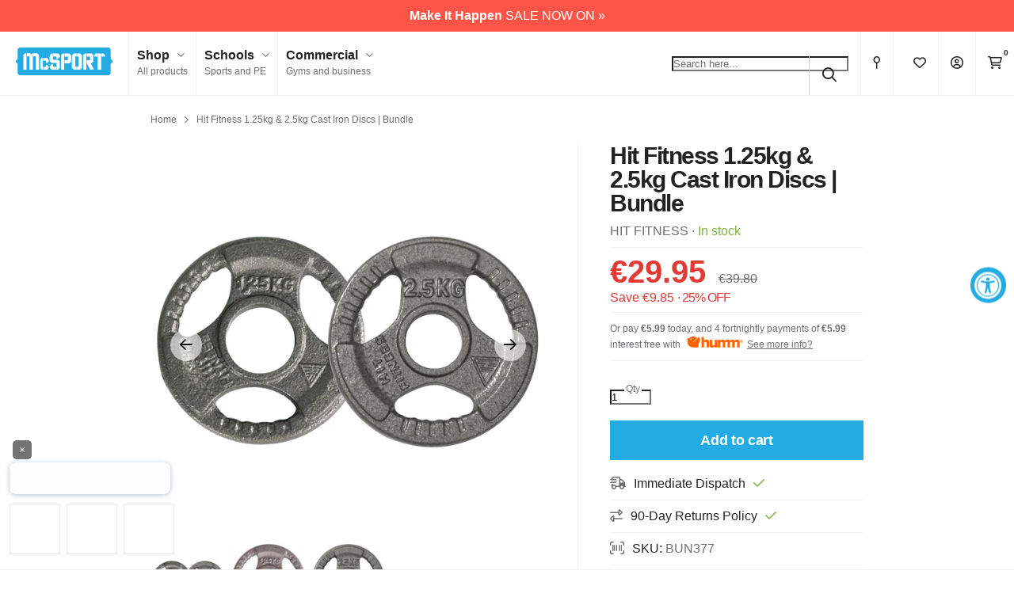

--- FILE ---
content_type: text/html; charset=utf-8
request_url: https://www.mcsport.ie/products/hit-fitness-1-25kg-2-5kg-cast-iron-discs-bundle?variant=46613103673686
body_size: 53517
content:
<!DOCTYPE html>
<html lang="en">
<head>
<script>
  // Google Consent Mode V2 integration script from Consentmo GDPR
  window.isenseRules = {};
  window.isenseRules.gcm = {
      gcmVersion: 2,
      integrationVersion: 2,
      initialState: 7,
      adsDataRedaction: true,
      urlPassthrough: true,
      storage: { ad_personalization: "granted", ad_storage: "granted", ad_user_data: "granted", analytics_storage: "granted", functionality_storage: "granted", personalization_storage: "granted", security_storage: "granted", wait_for_update: 500 }
  };
  window.isenseRules.initializeGcm = function (rules) {
    let initialState = rules.initialState;
    let analyticsBlocked = initialState === 0 || initialState === 3 || initialState === 6 || initialState === 7;
    let marketingBlocked = initialState === 0 || initialState === 2 || initialState === 5 || initialState === 7;
    let functionalityBlocked = initialState === 4 || initialState === 5 || initialState === 6 || initialState === 7;

    let gdprCache = localStorage.getItem('gdprCache') ? JSON.parse(localStorage.getItem('gdprCache')) : null;
    if (gdprCache && typeof gdprCache.updatedPreferences !== "undefined") {
      let updatedPreferences = gdprCache && typeof gdprCache.updatedPreferences !== "undefined" ? gdprCache.updatedPreferences : null;
      analyticsBlocked = parseInt(updatedPreferences.indexOf('analytics')) > -1;
      marketingBlocked = parseInt(updatedPreferences.indexOf('marketing')) > -1;
      functionalityBlocked = parseInt(updatedPreferences.indexOf('functionality')) > -1;
    }
    
    isenseRules.gcm = {
      ...rules,
      storage: {
        ad_personalization: marketingBlocked ? "denied" : "granted",
        ad_storage: marketingBlocked ? "denied" : "granted",
        ad_user_data: marketingBlocked ? "denied" : "granted",
        analytics_storage: analyticsBlocked ? "denied" : "granted",
        functionality_storage: functionalityBlocked ? "denied" : "granted",
        personalization_storage: functionalityBlocked ? "denied" : "granted",
        security_storage: "granted",
        wait_for_update: 500
      },
    };
  }

  // Google Consent Mode - initialization start
  window.isenseRules.initializeGcm({
    ...window.isenseRules.gcm,
    adsDataRedaction: true,
    urlPassthrough: true,
    initialState: 7
  });

  /*
  * initialState acceptable values:
  * 0 - Set both ad_storage and analytics_storage to denied
  * 1 - Set all categories to granted
  * 2 - Set only ad_storage to denied
  * 3 - Set only analytics_storage to denied
  * 4 - Set only functionality_storage to denied
  * 5 - Set both ad_storage and functionality_storage to denied
  * 6 - Set both analytics_storage and functionality_storage to denied
  * 7 - Set all categories to denied
  */

  window.dataLayer = window.dataLayer || [];
  function gtag() { window.dataLayer.push(arguments); }
  gtag("consent", "default", isenseRules.gcm.storage);
  isenseRules.gcm.adsDataRedaction && gtag("set", "ads_data_redaction", isenseRules.gcm.adsDataRedaction);
  isenseRules.gcm.urlPassthrough && gtag("set", "url_passthrough", isenseRules.gcm.urlPassthrough);
</script>
<link rel='preconnect dns-prefetch' href='https://api.config-security.com/' crossorigin />
<link rel='preconnect dns-prefetch' href='https://conf.config-security.com/' crossorigin />
<link rel='preconnect dns-prefetch' href='https://whale.camera/' crossorigin />
  
  <meta charset="utf-8">
  <meta http-equiv="X-UA-Compatible" content="IE=edge">
  <meta name="viewport" content="width=device-width, initial-scale=1, minimum-scale=1, shrink-to-fit=no, user-scalable=yes">
  <meta name="author" content="MM">
  <meta name="google-site-verification" content="cc8-pO49NGywsW3HxPfmCStlJwMwBGWJ2Ghsu4_T7yk" />
  <!-- Pinterest Tag -->  
  <meta name="p:domain_verify" content="8803683926c085f8d78ee2ce79db4533"/>
  <meta name="msvalidate.01" content="2D21DFCC203B94CEA7CCCD9044341891"/>
  <link rel="canonical" href="https://www.mcsport.ie/products/hit-fitness-1-25kg-2-5kg-cast-iron-discs-bundle"><link rel="shortcut icon" type="image/x-icon" href="//www.mcsport.ie/cdn/shop/files/mcsport-favicon_32x32.png?v=1631185749">
    <link rel="icon" type="image/x-icon" href="//www.mcsport.ie/cdn/shop/files/mcsport-favicon_32x32.png?v=1631185749"><link rel="apple-touch-icon" href="//www.mcsport.ie/cdn/shop/files/mcsport-apple-touch-icon_180x180.png?v=1631185689"><title>Hit Fitness 1.25kg &amp; 2.5kg Cast Iron Discs &mdash; Bundle</title><meta name="description" content="What&#39;s included  2 x Olympic Cast Iron Tri-Grip Disc | 1.25kg  2 x Olympic Cast Iron Tri-Grip Disc | 2.5kg Hit Fitness cast iron triple grip weight plates were designed to replicate &quot;old school&quot; steel plates that were used worldwide before the era of rubber-coated plates and bumper plates. Benefits Premium cast iron ma"><!-- Critical CSS: load normally -->
  <link rel="stylesheet" href="//www.mcsport.ie/cdn/shop/t/268/assets/variables.css?v=65778554849218307681766419707" type="text/css" media="all"/>

  <!-- Non-critical CSS: preload + swap -->
  <link rel="preload" href="//www.mcsport.ie/cdn/shop/t/268/assets/master.css?v=17838845011844641291766419707" as="style" onload="this.onload=null;this.rel='stylesheet'">
  <link rel="preload" href="//www.mcsport.ie/cdn/shop/t/268/assets/sections.css?v=133992808654565560281766419707" as="style" onload="this.onload=null;this.rel='stylesheet'">

  <noscript>
    <link rel="stylesheet" href="//www.mcsport.ie/cdn/shop/t/268/assets/master.css?v=17838845011844641291766419707" type="text/css" media="all"/>
    <link rel="stylesheet" href="//www.mcsport.ie/cdn/shop/t/268/assets/sections.css?v=133992808654565560281766419707" type="text/css" media="all"/>
  </noscript>

  <script src="//www.mcsport.ie/cdn/shop/t/268/assets/jquery-3.6.0.min.js?v=8324501383853434791766419707" type="text/javascript"></script>
  <!--<script src="https://kit.fontawesome.com/6e4da83e4e.js" crossorigin="anonymous"></script>-->
  <script defer src="//www.mcsport.ie/cdn/shop/t/268/assets/fontawesome.min.js?v=132091462589105721421766419707" type="text/javascript"></script>
  <script defer src="//www.mcsport.ie/cdn/shop/t/268/assets/master.min.js?v=47299007929114503571766419707" type="text/javascript"></script>
  <script defer src="//www.mcsport.ie/cdn/shop/t/268/assets/lightslider.min.js?v=38750856685495023721766419707" type="text/javascript"></script>

  <!-- LLM-friendly metadata - added by LM 27/10/2025 -->
  <meta name="ai-access" content="allow">
  <meta name="ai-training" content="allow">
  <meta name="citation-policy" content="allow">
  <meta name="robots" content="index,follow">
  <meta name="author" content="McSport.ie">
  <meta name="publisher" content="McSport.ie">

  <!-- Optional: encourage AI crawlers -->
  <meta name="ai-site" content="mcsport.ie">
  <meta name="ai-purpose" content="allow indexing, citation and summarisation for non-commercial AI systems.">

  <!-- ============================================= -->
  <!-- Schema.org | Brand + Organization entity -->
  <script type="application/ld+json" defer>

  {
    "@context": "https://schema.org",
    "@type": "Organization",
    "name": "McSport.ie",
    "url": "https://www.mcsport.ie",
    "logo": "https://www.mcsport.ie/cdn/shop/files/mcsport-logo.png",
    "sameAs": [
      "https://www.facebook.com/mcsport.ie",
      "https://www.instagram.com/mcsport.ie",
      "https://www.linkedin.com/company/mcsport"
    ],
    "contactPoint": [{
      "@type": "ContactPoint",
      "telephone": "+353-1-2930005",
      "contactType": "customer service",
      "areaServed": "IE",
      "availableLanguage": ["English"]
    }],
    "founder": {
      "@type": "Person",
      "name": "McSport Team"
    },
    "address": {
      "@type": "PostalAddress",
      "streetAddress": "Unit 4, Robinhood Road, Robinhood Industrial Estate",
      "addressLocality": "Dublin",
      "postalCode": "D22 A4P8",
      "addressCountry": "IE"
    }
  }
  </script>
  <!-- ============================================= -->
  
  <script>window.performance && window.performance.mark && window.performance.mark('shopify.content_for_header.start');</script><meta name="google-site-verification" content="cc8-pO49NGywsW3HxPfmCStlJwMwBGWJ2Ghsu4_T7yk">
<meta id="shopify-digital-wallet" name="shopify-digital-wallet" content="/24632950863/digital_wallets/dialog">
<meta name="shopify-checkout-api-token" content="458c120007bbf8e8cf19dbe10f74b7f9">
<meta id="in-context-paypal-metadata" data-shop-id="24632950863" data-venmo-supported="false" data-environment="production" data-locale="en_US" data-paypal-v4="true" data-currency="EUR">
<link rel="alternate" type="application/json+oembed" href="https://www.mcsport.ie/products/hit-fitness-1-25kg-2-5kg-cast-iron-discs-bundle.oembed">
<script async="async" src="/checkouts/internal/preloads.js?locale=en-IE"></script>
<link rel="preconnect" href="https://shop.app" crossorigin="anonymous">
<script async="async" src="https://shop.app/checkouts/internal/preloads.js?locale=en-IE&shop_id=24632950863" crossorigin="anonymous"></script>
<script id="apple-pay-shop-capabilities" type="application/json">{"shopId":24632950863,"countryCode":"IE","currencyCode":"EUR","merchantCapabilities":["supports3DS"],"merchantId":"gid:\/\/shopify\/Shop\/24632950863","merchantName":"McSport ","requiredBillingContactFields":["postalAddress","email","phone"],"requiredShippingContactFields":["postalAddress","email","phone"],"shippingType":"shipping","supportedNetworks":["visa","maestro","masterCard"],"total":{"type":"pending","label":"McSport ","amount":"1.00"},"shopifyPaymentsEnabled":true,"supportsSubscriptions":true}</script>
<script id="shopify-features" type="application/json">{"accessToken":"458c120007bbf8e8cf19dbe10f74b7f9","betas":["rich-media-storefront-analytics"],"domain":"www.mcsport.ie","predictiveSearch":true,"shopId":24632950863,"locale":"en"}</script>
<script>var Shopify = Shopify || {};
Shopify.shop = "mcsport-ie.myshopify.com";
Shopify.locale = "en";
Shopify.currency = {"active":"EUR","rate":"1.0"};
Shopify.country = "IE";
Shopify.theme = {"name":"Jan Sale 2026","id":182306832762,"schema_name":"McSport 2021 v1.9.3","schema_version":"1.9.3","theme_store_id":null,"role":"main"};
Shopify.theme.handle = "null";
Shopify.theme.style = {"id":null,"handle":null};
Shopify.cdnHost = "www.mcsport.ie/cdn";
Shopify.routes = Shopify.routes || {};
Shopify.routes.root = "/";</script>
<script type="module">!function(o){(o.Shopify=o.Shopify||{}).modules=!0}(window);</script>
<script>!function(o){function n(){var o=[];function n(){o.push(Array.prototype.slice.apply(arguments))}return n.q=o,n}var t=o.Shopify=o.Shopify||{};t.loadFeatures=n(),t.autoloadFeatures=n()}(window);</script>
<script>
  window.ShopifyPay = window.ShopifyPay || {};
  window.ShopifyPay.apiHost = "shop.app\/pay";
  window.ShopifyPay.redirectState = null;
</script>
<script id="shop-js-analytics" type="application/json">{"pageType":"product"}</script>
<script defer="defer" async type="module" src="//www.mcsport.ie/cdn/shopifycloud/shop-js/modules/v2/client.init-shop-cart-sync_BT-GjEfc.en.esm.js"></script>
<script defer="defer" async type="module" src="//www.mcsport.ie/cdn/shopifycloud/shop-js/modules/v2/chunk.common_D58fp_Oc.esm.js"></script>
<script defer="defer" async type="module" src="//www.mcsport.ie/cdn/shopifycloud/shop-js/modules/v2/chunk.modal_xMitdFEc.esm.js"></script>
<script type="module">
  await import("//www.mcsport.ie/cdn/shopifycloud/shop-js/modules/v2/client.init-shop-cart-sync_BT-GjEfc.en.esm.js");
await import("//www.mcsport.ie/cdn/shopifycloud/shop-js/modules/v2/chunk.common_D58fp_Oc.esm.js");
await import("//www.mcsport.ie/cdn/shopifycloud/shop-js/modules/v2/chunk.modal_xMitdFEc.esm.js");

  window.Shopify.SignInWithShop?.initShopCartSync?.({"fedCMEnabled":true,"windoidEnabled":true});

</script>
<script>
  window.Shopify = window.Shopify || {};
  if (!window.Shopify.featureAssets) window.Shopify.featureAssets = {};
  window.Shopify.featureAssets['shop-js'] = {"shop-cart-sync":["modules/v2/client.shop-cart-sync_DZOKe7Ll.en.esm.js","modules/v2/chunk.common_D58fp_Oc.esm.js","modules/v2/chunk.modal_xMitdFEc.esm.js"],"init-fed-cm":["modules/v2/client.init-fed-cm_B6oLuCjv.en.esm.js","modules/v2/chunk.common_D58fp_Oc.esm.js","modules/v2/chunk.modal_xMitdFEc.esm.js"],"shop-cash-offers":["modules/v2/client.shop-cash-offers_D2sdYoxE.en.esm.js","modules/v2/chunk.common_D58fp_Oc.esm.js","modules/v2/chunk.modal_xMitdFEc.esm.js"],"shop-login-button":["modules/v2/client.shop-login-button_QeVjl5Y3.en.esm.js","modules/v2/chunk.common_D58fp_Oc.esm.js","modules/v2/chunk.modal_xMitdFEc.esm.js"],"pay-button":["modules/v2/client.pay-button_DXTOsIq6.en.esm.js","modules/v2/chunk.common_D58fp_Oc.esm.js","modules/v2/chunk.modal_xMitdFEc.esm.js"],"shop-button":["modules/v2/client.shop-button_DQZHx9pm.en.esm.js","modules/v2/chunk.common_D58fp_Oc.esm.js","modules/v2/chunk.modal_xMitdFEc.esm.js"],"avatar":["modules/v2/client.avatar_BTnouDA3.en.esm.js"],"init-windoid":["modules/v2/client.init-windoid_CR1B-cfM.en.esm.js","modules/v2/chunk.common_D58fp_Oc.esm.js","modules/v2/chunk.modal_xMitdFEc.esm.js"],"init-shop-for-new-customer-accounts":["modules/v2/client.init-shop-for-new-customer-accounts_C_vY_xzh.en.esm.js","modules/v2/client.shop-login-button_QeVjl5Y3.en.esm.js","modules/v2/chunk.common_D58fp_Oc.esm.js","modules/v2/chunk.modal_xMitdFEc.esm.js"],"init-shop-email-lookup-coordinator":["modules/v2/client.init-shop-email-lookup-coordinator_BI7n9ZSv.en.esm.js","modules/v2/chunk.common_D58fp_Oc.esm.js","modules/v2/chunk.modal_xMitdFEc.esm.js"],"init-shop-cart-sync":["modules/v2/client.init-shop-cart-sync_BT-GjEfc.en.esm.js","modules/v2/chunk.common_D58fp_Oc.esm.js","modules/v2/chunk.modal_xMitdFEc.esm.js"],"shop-toast-manager":["modules/v2/client.shop-toast-manager_DiYdP3xc.en.esm.js","modules/v2/chunk.common_D58fp_Oc.esm.js","modules/v2/chunk.modal_xMitdFEc.esm.js"],"init-customer-accounts":["modules/v2/client.init-customer-accounts_D9ZNqS-Q.en.esm.js","modules/v2/client.shop-login-button_QeVjl5Y3.en.esm.js","modules/v2/chunk.common_D58fp_Oc.esm.js","modules/v2/chunk.modal_xMitdFEc.esm.js"],"init-customer-accounts-sign-up":["modules/v2/client.init-customer-accounts-sign-up_iGw4briv.en.esm.js","modules/v2/client.shop-login-button_QeVjl5Y3.en.esm.js","modules/v2/chunk.common_D58fp_Oc.esm.js","modules/v2/chunk.modal_xMitdFEc.esm.js"],"shop-follow-button":["modules/v2/client.shop-follow-button_CqMgW2wH.en.esm.js","modules/v2/chunk.common_D58fp_Oc.esm.js","modules/v2/chunk.modal_xMitdFEc.esm.js"],"checkout-modal":["modules/v2/client.checkout-modal_xHeaAweL.en.esm.js","modules/v2/chunk.common_D58fp_Oc.esm.js","modules/v2/chunk.modal_xMitdFEc.esm.js"],"shop-login":["modules/v2/client.shop-login_D91U-Q7h.en.esm.js","modules/v2/chunk.common_D58fp_Oc.esm.js","modules/v2/chunk.modal_xMitdFEc.esm.js"],"lead-capture":["modules/v2/client.lead-capture_BJmE1dJe.en.esm.js","modules/v2/chunk.common_D58fp_Oc.esm.js","modules/v2/chunk.modal_xMitdFEc.esm.js"],"payment-terms":["modules/v2/client.payment-terms_Ci9AEqFq.en.esm.js","modules/v2/chunk.common_D58fp_Oc.esm.js","modules/v2/chunk.modal_xMitdFEc.esm.js"]};
</script>
<script>(function() {
  var isLoaded = false;
  function asyncLoad() {
    if (isLoaded) return;
    isLoaded = true;
    var urls = ["https:\/\/intg.snapchat.com\/shopify\/shopify-scevent-init.js?id=4cab5a0b-5609-4451-b517-cc5782ef2d09\u0026shop=mcsport-ie.myshopify.com","https:\/\/d1hcrjcdtouu7e.cloudfront.net\/js\/gdpr_cookie_consent.min.js?shop=mcsport-ie.myshopify.com","https:\/\/str.rise-ai.com\/?shop=mcsport-ie.myshopify.com","https:\/\/strn.rise-ai.com\/?shop=mcsport-ie.myshopify.com","https:\/\/cdn.nfcube.com\/instafeed-68c7b07968c8caa23fa48d09ad6d64f1.js?shop=mcsport-ie.myshopify.com","https:\/\/s3.eu-west-1.amazonaws.com\/production-klarna-il-shopify-osm\/0b7fe7c4a98ef8166eeafee767bc667686567a25\/mcsport-ie.myshopify.com-1766652690250.js?shop=mcsport-ie.myshopify.com","https:\/\/tags.productgenius.io\/tag.js?gx=dc9fe3109943e80ebf6dc9ebd6b090\u0026shop=mcsport-ie.myshopify.com\u0026shop=mcsport-ie.myshopify.com"];
    for (var i = 0; i < urls.length; i++) {
      var s = document.createElement('script');
      s.type = 'text/javascript';
      s.async = true;
      s.src = urls[i];
      var x = document.getElementsByTagName('script')[0];
      x.parentNode.insertBefore(s, x);
    }
  };
  if(window.attachEvent) {
    window.attachEvent('onload', asyncLoad);
  } else {
    window.addEventListener('load', asyncLoad, false);
  }
})();</script>
<script id="__st">var __st={"a":24632950863,"offset":0,"reqid":"e91b7fc0-4ce4-4533-913c-13ba8311a72a-1769069094","pageurl":"www.mcsport.ie\/products\/hit-fitness-1-25kg-2-5kg-cast-iron-discs-bundle?variant=46613103673686","u":"9e4b9540fe75","p":"product","rtyp":"product","rid":8413589242198};</script>
<script>window.ShopifyPaypalV4VisibilityTracking = true;</script>
<script id="captcha-bootstrap">!function(){'use strict';const t='contact',e='account',n='new_comment',o=[[t,t],['blogs',n],['comments',n],[t,'customer']],c=[[e,'customer_login'],[e,'guest_login'],[e,'recover_customer_password'],[e,'create_customer']],r=t=>t.map((([t,e])=>`form[action*='/${t}']:not([data-nocaptcha='true']) input[name='form_type'][value='${e}']`)).join(','),a=t=>()=>t?[...document.querySelectorAll(t)].map((t=>t.form)):[];function s(){const t=[...o],e=r(t);return a(e)}const i='password',u='form_key',d=['recaptcha-v3-token','g-recaptcha-response','h-captcha-response',i],f=()=>{try{return window.sessionStorage}catch{return}},m='__shopify_v',_=t=>t.elements[u];function p(t,e,n=!1){try{const o=window.sessionStorage,c=JSON.parse(o.getItem(e)),{data:r}=function(t){const{data:e,action:n}=t;return t[m]||n?{data:e,action:n}:{data:t,action:n}}(c);for(const[e,n]of Object.entries(r))t.elements[e]&&(t.elements[e].value=n);n&&o.removeItem(e)}catch(o){console.error('form repopulation failed',{error:o})}}const l='form_type',E='cptcha';function T(t){t.dataset[E]=!0}const w=window,h=w.document,L='Shopify',v='ce_forms',y='captcha';let A=!1;((t,e)=>{const n=(g='f06e6c50-85a8-45c8-87d0-21a2b65856fe',I='https://cdn.shopify.com/shopifycloud/storefront-forms-hcaptcha/ce_storefront_forms_captcha_hcaptcha.v1.5.2.iife.js',D={infoText:'Protected by hCaptcha',privacyText:'Privacy',termsText:'Terms'},(t,e,n)=>{const o=w[L][v],c=o.bindForm;if(c)return c(t,g,e,D).then(n);var r;o.q.push([[t,g,e,D],n]),r=I,A||(h.body.append(Object.assign(h.createElement('script'),{id:'captcha-provider',async:!0,src:r})),A=!0)});var g,I,D;w[L]=w[L]||{},w[L][v]=w[L][v]||{},w[L][v].q=[],w[L][y]=w[L][y]||{},w[L][y].protect=function(t,e){n(t,void 0,e),T(t)},Object.freeze(w[L][y]),function(t,e,n,w,h,L){const[v,y,A,g]=function(t,e,n){const i=e?o:[],u=t?c:[],d=[...i,...u],f=r(d),m=r(i),_=r(d.filter((([t,e])=>n.includes(e))));return[a(f),a(m),a(_),s()]}(w,h,L),I=t=>{const e=t.target;return e instanceof HTMLFormElement?e:e&&e.form},D=t=>v().includes(t);t.addEventListener('submit',(t=>{const e=I(t);if(!e)return;const n=D(e)&&!e.dataset.hcaptchaBound&&!e.dataset.recaptchaBound,o=_(e),c=g().includes(e)&&(!o||!o.value);(n||c)&&t.preventDefault(),c&&!n&&(function(t){try{if(!f())return;!function(t){const e=f();if(!e)return;const n=_(t);if(!n)return;const o=n.value;o&&e.removeItem(o)}(t);const e=Array.from(Array(32),(()=>Math.random().toString(36)[2])).join('');!function(t,e){_(t)||t.append(Object.assign(document.createElement('input'),{type:'hidden',name:u})),t.elements[u].value=e}(t,e),function(t,e){const n=f();if(!n)return;const o=[...t.querySelectorAll(`input[type='${i}']`)].map((({name:t})=>t)),c=[...d,...o],r={};for(const[a,s]of new FormData(t).entries())c.includes(a)||(r[a]=s);n.setItem(e,JSON.stringify({[m]:1,action:t.action,data:r}))}(t,e)}catch(e){console.error('failed to persist form',e)}}(e),e.submit())}));const S=(t,e)=>{t&&!t.dataset[E]&&(n(t,e.some((e=>e===t))),T(t))};for(const o of['focusin','change'])t.addEventListener(o,(t=>{const e=I(t);D(e)&&S(e,y())}));const B=e.get('form_key'),M=e.get(l),P=B&&M;t.addEventListener('DOMContentLoaded',(()=>{const t=y();if(P)for(const e of t)e.elements[l].value===M&&p(e,B);[...new Set([...A(),...v().filter((t=>'true'===t.dataset.shopifyCaptcha))])].forEach((e=>S(e,t)))}))}(h,new URLSearchParams(w.location.search),n,t,e,['guest_login'])})(!0,!1)}();</script>
<script integrity="sha256-4kQ18oKyAcykRKYeNunJcIwy7WH5gtpwJnB7kiuLZ1E=" data-source-attribution="shopify.loadfeatures" defer="defer" src="//www.mcsport.ie/cdn/shopifycloud/storefront/assets/storefront/load_feature-a0a9edcb.js" crossorigin="anonymous"></script>
<script crossorigin="anonymous" defer="defer" src="//www.mcsport.ie/cdn/shopifycloud/storefront/assets/shopify_pay/storefront-65b4c6d7.js?v=20250812"></script>
<script data-source-attribution="shopify.dynamic_checkout.dynamic.init">var Shopify=Shopify||{};Shopify.PaymentButton=Shopify.PaymentButton||{isStorefrontPortableWallets:!0,init:function(){window.Shopify.PaymentButton.init=function(){};var t=document.createElement("script");t.src="https://www.mcsport.ie/cdn/shopifycloud/portable-wallets/latest/portable-wallets.en.js",t.type="module",document.head.appendChild(t)}};
</script>
<script data-source-attribution="shopify.dynamic_checkout.buyer_consent">
  function portableWalletsHideBuyerConsent(e){var t=document.getElementById("shopify-buyer-consent"),n=document.getElementById("shopify-subscription-policy-button");t&&n&&(t.classList.add("hidden"),t.setAttribute("aria-hidden","true"),n.removeEventListener("click",e))}function portableWalletsShowBuyerConsent(e){var t=document.getElementById("shopify-buyer-consent"),n=document.getElementById("shopify-subscription-policy-button");t&&n&&(t.classList.remove("hidden"),t.removeAttribute("aria-hidden"),n.addEventListener("click",e))}window.Shopify?.PaymentButton&&(window.Shopify.PaymentButton.hideBuyerConsent=portableWalletsHideBuyerConsent,window.Shopify.PaymentButton.showBuyerConsent=portableWalletsShowBuyerConsent);
</script>
<script data-source-attribution="shopify.dynamic_checkout.cart.bootstrap">document.addEventListener("DOMContentLoaded",(function(){function t(){return document.querySelector("shopify-accelerated-checkout-cart, shopify-accelerated-checkout")}if(t())Shopify.PaymentButton.init();else{new MutationObserver((function(e,n){t()&&(Shopify.PaymentButton.init(),n.disconnect())})).observe(document.body,{childList:!0,subtree:!0})}}));
</script>
<link id="shopify-accelerated-checkout-styles" rel="stylesheet" media="screen" href="https://www.mcsport.ie/cdn/shopifycloud/portable-wallets/latest/accelerated-checkout-backwards-compat.css" crossorigin="anonymous">
<style id="shopify-accelerated-checkout-cart">
        #shopify-buyer-consent {
  margin-top: 1em;
  display: inline-block;
  width: 100%;
}

#shopify-buyer-consent.hidden {
  display: none;
}

#shopify-subscription-policy-button {
  background: none;
  border: none;
  padding: 0;
  text-decoration: underline;
  font-size: inherit;
  cursor: pointer;
}

#shopify-subscription-policy-button::before {
  box-shadow: none;
}

      </style>

<script>window.performance && window.performance.mark && window.performance.mark('shopify.content_for_header.end');</script>

  <link rel="preload" href="//www.mcsport.ie/cdn/shop/t/268/assets/overrides.css?v=114432911828553973701766419707" as="style" onload="this.onload=null;this.rel='stylesheet'">
  <link rel="preload" href="//www.mcsport.ie/cdn/shop/t/268/assets/collection-filter.css?v=24000420739046777631766419707" as="style" onload="this.onload=null;this.rel='stylesheet'"/>
  <link rel="preload" href="//www.mcsport.ie/cdn/shop/t/268/assets/lightslider.css?v=146989407998691613261766419707" as="style" onload="this.onload=null;this.rel='stylesheet'"/><link rel="preload" href="//www.mcsport.ie/cdn/shop/t/268/assets/etempa-compare.css?v=51778891538871736741766419707" as="style" onload="this.onload=null;this.rel='stylesheet'"/><noscript>
    <link rel="stylesheet" href="//www.mcsport.ie/cdn/shop/t/268/assets/overrides.css?v=114432911828553973701766419707">
    <link rel="stylesheet" href="//www.mcsport.ie/cdn/shop/t/268/assets/collection-filter.css?v=24000420739046777631766419707">
    <link rel="stylesheet" href="//www.mcsport.ie/cdn/shop/t/268/assets/lightslider.css?v=146989407998691613261766419707"><link rel="stylesheet" href="//www.mcsport.ie/cdn/shop/t/268/assets/etempa-compare.css?v=51778891538871736741766419707"></noscript>

  <!-- Feefo Integration Script -->
  <script type="text/javascript" src="https://api.feefo.com/api/javascript/mcsport" async></script>

  <!-- start of clerk tracking script -->
  <script>
    window.addEventListener("load", function() {
      var sbid = 'VQHyaNyjoQOZlD0F4rAE';
      var t = document.createElement("shopbox-app-v2"),
        s = document.createElement("script");
      t.setAttribute('cid', sbid); s.type = "text/javascript";
      s.async = !0; s.src = "https://widget.shopbox.ai/js/app.js";
      document.getElementsByTagName("body")[0].append(t);
      document.getElementsByTagName("head")[0].append(s);
    })
  </script>
  <script async src="https://grid.shopbox.ai/sbgrid.min.js"></script>

  <script type="text/javascript">
    (function (w, d) {
      var e = d.createElement('script'); e.type = 'text/javascript'; e.async = true;
      e.src = (d.location.protocol == 'https:' ? 'https' : 'http') + '://cdn.clerk.io/clerk.js';
      var s = d.getElementsByTagName('script')[0]; s.parentNode.insertBefore(e, s);
      w.__clerk_q = w.__clerk_q || []; w.Clerk = w.Clerk || function () { w.__clerk_q.push(arguments) };
    })(window, document);

    let publicKey = "Fg49mOyS4vG3ztjx1BzZ4eSfCaNH852F";
    Clerk('config', {
      key: publicKey,
      formatters: {
        currency_converter: function (price) {
          var converted_price = (price * Shopify.currency.rate);
          return (converted_price).toString();
        }
      },
      globals: {
        currency_iso: "EUR",
        currency_symbol: "€"
      }
    });

    window.addEventListener('load', (e) => {
      ;(async function fetchVisitorId() {
        try {
          const response = await fetch(`https://api.clerk.io/v2/misc/visitor_id?key=${publicKey}&visitor=auto`)
          const data = await response.json()
          visitorId = data.visitor
          Clerk('config', {
            visitor: visitorId,
          })
        } catch (error) {
          console.error('Error:', error)
        } finally {
          window.Shopify.analytics.publish('clerk_pixel_context', {
            localeApiKey: publicKey,
            visitor: visitorId,
          })
        }
      })()
    })
  </script>
  <!-- end of clerk tracking script --> 
  
<!-- BEGIN app block: shopify://apps/triplewhale/blocks/triple_pixel_snippet/483d496b-3f1a-4609-aea7-8eee3b6b7a2a --><link rel='preconnect dns-prefetch' href='https://api.config-security.com/' crossorigin />
<link rel='preconnect dns-prefetch' href='https://conf.config-security.com/' crossorigin />
<script>
/* >> TriplePixel :: start*/
window.TriplePixelData={TripleName:"mcsport-ie.myshopify.com",ver:"2.16",plat:"SHOPIFY",isHeadless:false,src:'SHOPIFY_EXT',product:{id:"8413589242198",name:`Hit Fitness 1.25kg &amp; 2.5kg Cast Iron Discs | Bundle`,price:"29.95",variant:"46613103673686"},search:"",collection:"",cart:"",template:"product",curr:"EUR" || "EUR"},function(W,H,A,L,E,_,B,N){function O(U,T,P,H,R){void 0===R&&(R=!1),H=new XMLHttpRequest,P?(H.open("POST",U,!0),H.setRequestHeader("Content-Type","text/plain")):H.open("GET",U,!0),H.send(JSON.stringify(P||{})),H.onreadystatechange=function(){4===H.readyState&&200===H.status?(R=H.responseText,U.includes("/first")?eval(R):P||(N[B]=R)):(299<H.status||H.status<200)&&T&&!R&&(R=!0,O(U,T-1,P))}}if(N=window,!N[H+"sn"]){N[H+"sn"]=1,L=function(){return Date.now().toString(36)+"_"+Math.random().toString(36)};try{A.setItem(H,1+(0|A.getItem(H)||0)),(E=JSON.parse(A.getItem(H+"U")||"[]")).push({u:location.href,r:document.referrer,t:Date.now(),id:L()}),A.setItem(H+"U",JSON.stringify(E))}catch(e){}var i,m,p;A.getItem('"!nC`')||(_=A,A=N,A[H]||(E=A[H]=function(t,e,i){return void 0===i&&(i=[]),"State"==t?E.s:(W=L(),(E._q=E._q||[]).push([W,t,e].concat(i)),W)},E.s="Installed",E._q=[],E.ch=W,B="configSecurityConfModel",N[B]=1,O("https://conf.config-security.com/model",5),i=L(),m=A[atob("c2NyZWVu")],_.setItem("di_pmt_wt",i),p={id:i,action:"profile",avatar:_.getItem("auth-security_rand_salt_"),time:m[atob("d2lkdGg=")]+":"+m[atob("aGVpZ2h0")],host:A.TriplePixelData.TripleName,plat:A.TriplePixelData.plat,url:window.location.href.slice(0,500),ref:document.referrer,ver:A.TriplePixelData.ver},O("https://api.config-security.com/event",5,p),O("https://api.config-security.com/first?host=".concat(p.host,"&plat=").concat(p.plat),5)))}}("","TriplePixel",localStorage);
/* << TriplePixel :: end*/
</script>



<!-- END app block --><!-- BEGIN app block: shopify://apps/nabu-for-google-pixel/blocks/script-block/1bff1da5-e804-4d5d-ad9c-7c3540bdf531 --><script async src="https://storage.googleapis.com/adnabu-shopify/app-embed-block/adwords-pixel/mcsport-ie.myshopify.com.min.js"></script>

<!-- END app block --><!-- BEGIN app block: shopify://apps/elevar-conversion-tracking/blocks/dataLayerEmbed/bc30ab68-b15c-4311-811f-8ef485877ad6 -->



<script type="module" dynamic>
  const configUrl = "/a/elevar/static/configs/b5a8e1d853390058466136feb2b7f2fe4f077331/config.js";
  const config = (await import(configUrl)).default;
  const scriptUrl = config.script_src_app_theme_embed;

  if (scriptUrl) {
    const { handler } = await import(scriptUrl);

    await handler(
      config,
      {
        cartData: {
  marketId: "2555983",
  attributes:{},
  cartTotal: "0.0",
  currencyCode:"EUR",
  items: []
}
,
        user: {cartTotal: "0.0",
    currencyCode:"EUR",customer: {},
}
,
        isOnCartPage:false,
        collectionView:null,
        searchResultsView:null,
        productView:{
    attributes:{},
    currencyCode:"EUR",defaultVariant: {id:"BUN377",name:"Hit Fitness 1.25kg \u0026 2.5kg Cast Iron Discs | Bundle",
        brand:"HIT FITNESS",
        category:"Cast Iron Discs",
        variant:"Default Title",
        price: "29.95",
        productId: "8413589242198",
        variantId: "46613103673686",
        compareAtPrice: "39.8",image:"\/\/www.mcsport.ie\/cdn\/shop\/files\/Hit-Fitness-1-25kg-2-5kg-Cast-Iron-Discs-Bundle.jpg?v=1684420540",url:"\/products\/hit-fitness-1-25kg-2-5kg-cast-iron-discs-bundle?variant=46613103673686"},items: [{id:"BUN377",name:"Hit Fitness 1.25kg \u0026 2.5kg Cast Iron Discs | Bundle",
          brand:"HIT FITNESS",
          category:"Cast Iron Discs",
          variant:"Default Title",
          price: "29.95",
          productId: "8413589242198",
          variantId: "46613103673686",
          compareAtPrice: "39.8",image:"\/\/www.mcsport.ie\/cdn\/shop\/files\/Hit-Fitness-1-25kg-2-5kg-Cast-Iron-Discs-Bundle.jpg?v=1684420540",url:"\/products\/hit-fitness-1-25kg-2-5kg-cast-iron-discs-bundle?variant=46613103673686"},]
  },
        checkoutComplete: null
      }
    );
  }
</script>


<!-- END app block --><!-- BEGIN app block: shopify://apps/klaviyo-email-marketing-sms/blocks/klaviyo-onsite-embed/2632fe16-c075-4321-a88b-50b567f42507 -->












  <script async src="https://static.klaviyo.com/onsite/js/W9U683/klaviyo.js?company_id=W9U683"></script>
  <script>!function(){if(!window.klaviyo){window._klOnsite=window._klOnsite||[];try{window.klaviyo=new Proxy({},{get:function(n,i){return"push"===i?function(){var n;(n=window._klOnsite).push.apply(n,arguments)}:function(){for(var n=arguments.length,o=new Array(n),w=0;w<n;w++)o[w]=arguments[w];var t="function"==typeof o[o.length-1]?o.pop():void 0,e=new Promise((function(n){window._klOnsite.push([i].concat(o,[function(i){t&&t(i),n(i)}]))}));return e}}})}catch(n){window.klaviyo=window.klaviyo||[],window.klaviyo.push=function(){var n;(n=window._klOnsite).push.apply(n,arguments)}}}}();</script>

  
    <script id="viewed_product">
      if (item == null) {
        var _learnq = _learnq || [];

        var MetafieldReviews = null
        var MetafieldYotpoRating = null
        var MetafieldYotpoCount = null
        var MetafieldLooxRating = null
        var MetafieldLooxCount = null
        var okendoProduct = null
        var okendoProductReviewCount = null
        var okendoProductReviewAverageValue = null
        try {
          // The following fields are used for Customer Hub recently viewed in order to add reviews.
          // This information is not part of __kla_viewed. Instead, it is part of __kla_viewed_reviewed_items
          MetafieldReviews = {};
          MetafieldYotpoRating = null
          MetafieldYotpoCount = null
          MetafieldLooxRating = null
          MetafieldLooxCount = null

          okendoProduct = null
          // If the okendo metafield is not legacy, it will error, which then requires the new json formatted data
          if (okendoProduct && 'error' in okendoProduct) {
            okendoProduct = null
          }
          okendoProductReviewCount = okendoProduct ? okendoProduct.reviewCount : null
          okendoProductReviewAverageValue = okendoProduct ? okendoProduct.reviewAverageValue : null
        } catch (error) {
          console.error('Error in Klaviyo onsite reviews tracking:', error);
        }

        var item = {
          Name: "Hit Fitness 1.25kg \u0026 2.5kg Cast Iron Discs | Bundle",
          ProductID: 8413589242198,
          Categories: ["All Products","Back to Reality: Strength \u0026 Fitness","Barbell Weight Sets","Cast Iron Discs","Garage Gym","Gift Ideas - McSport Gift Guide","Gifts for Him","Gifts under €50","Gym Starter Packs","Hit Fitness","Hit Your Peak: Train","Home Gym","Home Gym Best Sellers","Home Gym Sale","Meta Hit Your Peak 2024","Strength and Weight Training Equipment","Strength Bundles","Strength Bundles Sale","Strength Sale","The \"Hit\" Range","The Hit Fitness Family","Top Picks Strength","Trending: Tik Tok","Weight Plates","Weight Plates Bundle Deals","Weight Plates Sale","Weight Sets Sale","Weightlifting Equipment"],
          ImageURL: "https://www.mcsport.ie/cdn/shop/files/Hit-Fitness-1-25kg-2-5kg-Cast-Iron-Discs-Bundle_grande.jpg?v=1684420540",
          URL: "https://www.mcsport.ie/products/hit-fitness-1-25kg-2-5kg-cast-iron-discs-bundle",
          Brand: "HIT FITNESS",
          Price: "€29.95",
          Value: "29.95",
          CompareAtPrice: "€39.80"
        };
        _learnq.push(['track', 'Viewed Product', item]);
        _learnq.push(['trackViewedItem', {
          Title: item.Name,
          ItemId: item.ProductID,
          Categories: item.Categories,
          ImageUrl: item.ImageURL,
          Url: item.URL,
          Metadata: {
            Brand: item.Brand,
            Price: item.Price,
            Value: item.Value,
            CompareAtPrice: item.CompareAtPrice
          },
          metafields:{
            reviews: MetafieldReviews,
            yotpo:{
              rating: MetafieldYotpoRating,
              count: MetafieldYotpoCount,
            },
            loox:{
              rating: MetafieldLooxRating,
              count: MetafieldLooxCount,
            },
            okendo: {
              rating: okendoProductReviewAverageValue,
              count: okendoProductReviewCount,
            }
          }
        }]);
      }
    </script>
  




  <script>
    window.klaviyoReviewsProductDesignMode = false
  </script>







<!-- END app block --><script src="https://cdn.shopify.com/extensions/019a0131-ca1b-7172-a6b1-2fadce39ca6e/accessibly-28/assets/acc-main.js" type="text/javascript" defer="defer"></script>
<meta property="og:image" content="https://cdn.shopify.com/s/files/1/0246/3295/0863/files/Hit-Fitness-1-25kg-2-5kg-Cast-Iron-Discs-Bundle.jpg?v=1684420540" />
<meta property="og:image:secure_url" content="https://cdn.shopify.com/s/files/1/0246/3295/0863/files/Hit-Fitness-1-25kg-2-5kg-Cast-Iron-Discs-Bundle.jpg?v=1684420540" />
<meta property="og:image:width" content="800" />
<meta property="og:image:height" content="800" />
<meta property="og:image:alt" content="Hit Fitness 1.25kg & 2.5kg Cast Iron Discs | Bundle" />
<link href="https://monorail-edge.shopifysvc.com" rel="dns-prefetch">
<script>(function(){if ("sendBeacon" in navigator && "performance" in window) {try {var session_token_from_headers = performance.getEntriesByType('navigation')[0].serverTiming.find(x => x.name == '_s').description;} catch {var session_token_from_headers = undefined;}var session_cookie_matches = document.cookie.match(/_shopify_s=([^;]*)/);var session_token_from_cookie = session_cookie_matches && session_cookie_matches.length === 2 ? session_cookie_matches[1] : "";var session_token = session_token_from_headers || session_token_from_cookie || "";function handle_abandonment_event(e) {var entries = performance.getEntries().filter(function(entry) {return /monorail-edge.shopifysvc.com/.test(entry.name);});if (!window.abandonment_tracked && entries.length === 0) {window.abandonment_tracked = true;var currentMs = Date.now();var navigation_start = performance.timing.navigationStart;var payload = {shop_id: 24632950863,url: window.location.href,navigation_start,duration: currentMs - navigation_start,session_token,page_type: "product"};window.navigator.sendBeacon("https://monorail-edge.shopifysvc.com/v1/produce", JSON.stringify({schema_id: "online_store_buyer_site_abandonment/1.1",payload: payload,metadata: {event_created_at_ms: currentMs,event_sent_at_ms: currentMs}}));}}window.addEventListener('pagehide', handle_abandonment_event);}}());</script>
<script id="web-pixels-manager-setup">(function e(e,d,r,n,o){if(void 0===o&&(o={}),!Boolean(null===(a=null===(i=window.Shopify)||void 0===i?void 0:i.analytics)||void 0===a?void 0:a.replayQueue)){var i,a;window.Shopify=window.Shopify||{};var t=window.Shopify;t.analytics=t.analytics||{};var s=t.analytics;s.replayQueue=[],s.publish=function(e,d,r){return s.replayQueue.push([e,d,r]),!0};try{self.performance.mark("wpm:start")}catch(e){}var l=function(){var e={modern:/Edge?\/(1{2}[4-9]|1[2-9]\d|[2-9]\d{2}|\d{4,})\.\d+(\.\d+|)|Firefox\/(1{2}[4-9]|1[2-9]\d|[2-9]\d{2}|\d{4,})\.\d+(\.\d+|)|Chrom(ium|e)\/(9{2}|\d{3,})\.\d+(\.\d+|)|(Maci|X1{2}).+ Version\/(15\.\d+|(1[6-9]|[2-9]\d|\d{3,})\.\d+)([,.]\d+|)( \(\w+\)|)( Mobile\/\w+|) Safari\/|Chrome.+OPR\/(9{2}|\d{3,})\.\d+\.\d+|(CPU[ +]OS|iPhone[ +]OS|CPU[ +]iPhone|CPU IPhone OS|CPU iPad OS)[ +]+(15[._]\d+|(1[6-9]|[2-9]\d|\d{3,})[._]\d+)([._]\d+|)|Android:?[ /-](13[3-9]|1[4-9]\d|[2-9]\d{2}|\d{4,})(\.\d+|)(\.\d+|)|Android.+Firefox\/(13[5-9]|1[4-9]\d|[2-9]\d{2}|\d{4,})\.\d+(\.\d+|)|Android.+Chrom(ium|e)\/(13[3-9]|1[4-9]\d|[2-9]\d{2}|\d{4,})\.\d+(\.\d+|)|SamsungBrowser\/([2-9]\d|\d{3,})\.\d+/,legacy:/Edge?\/(1[6-9]|[2-9]\d|\d{3,})\.\d+(\.\d+|)|Firefox\/(5[4-9]|[6-9]\d|\d{3,})\.\d+(\.\d+|)|Chrom(ium|e)\/(5[1-9]|[6-9]\d|\d{3,})\.\d+(\.\d+|)([\d.]+$|.*Safari\/(?![\d.]+ Edge\/[\d.]+$))|(Maci|X1{2}).+ Version\/(10\.\d+|(1[1-9]|[2-9]\d|\d{3,})\.\d+)([,.]\d+|)( \(\w+\)|)( Mobile\/\w+|) Safari\/|Chrome.+OPR\/(3[89]|[4-9]\d|\d{3,})\.\d+\.\d+|(CPU[ +]OS|iPhone[ +]OS|CPU[ +]iPhone|CPU IPhone OS|CPU iPad OS)[ +]+(10[._]\d+|(1[1-9]|[2-9]\d|\d{3,})[._]\d+)([._]\d+|)|Android:?[ /-](13[3-9]|1[4-9]\d|[2-9]\d{2}|\d{4,})(\.\d+|)(\.\d+|)|Mobile Safari.+OPR\/([89]\d|\d{3,})\.\d+\.\d+|Android.+Firefox\/(13[5-9]|1[4-9]\d|[2-9]\d{2}|\d{4,})\.\d+(\.\d+|)|Android.+Chrom(ium|e)\/(13[3-9]|1[4-9]\d|[2-9]\d{2}|\d{4,})\.\d+(\.\d+|)|Android.+(UC? ?Browser|UCWEB|U3)[ /]?(15\.([5-9]|\d{2,})|(1[6-9]|[2-9]\d|\d{3,})\.\d+)\.\d+|SamsungBrowser\/(5\.\d+|([6-9]|\d{2,})\.\d+)|Android.+MQ{2}Browser\/(14(\.(9|\d{2,})|)|(1[5-9]|[2-9]\d|\d{3,})(\.\d+|))(\.\d+|)|K[Aa][Ii]OS\/(3\.\d+|([4-9]|\d{2,})\.\d+)(\.\d+|)/},d=e.modern,r=e.legacy,n=navigator.userAgent;return n.match(d)?"modern":n.match(r)?"legacy":"unknown"}(),u="modern"===l?"modern":"legacy",c=(null!=n?n:{modern:"",legacy:""})[u],f=function(e){return[e.baseUrl,"/wpm","/b",e.hashVersion,"modern"===e.buildTarget?"m":"l",".js"].join("")}({baseUrl:d,hashVersion:r,buildTarget:u}),m=function(e){var d=e.version,r=e.bundleTarget,n=e.surface,o=e.pageUrl,i=e.monorailEndpoint;return{emit:function(e){var a=e.status,t=e.errorMsg,s=(new Date).getTime(),l=JSON.stringify({metadata:{event_sent_at_ms:s},events:[{schema_id:"web_pixels_manager_load/3.1",payload:{version:d,bundle_target:r,page_url:o,status:a,surface:n,error_msg:t},metadata:{event_created_at_ms:s}}]});if(!i)return console&&console.warn&&console.warn("[Web Pixels Manager] No Monorail endpoint provided, skipping logging."),!1;try{return self.navigator.sendBeacon.bind(self.navigator)(i,l)}catch(e){}var u=new XMLHttpRequest;try{return u.open("POST",i,!0),u.setRequestHeader("Content-Type","text/plain"),u.send(l),!0}catch(e){return console&&console.warn&&console.warn("[Web Pixels Manager] Got an unhandled error while logging to Monorail."),!1}}}}({version:r,bundleTarget:l,surface:e.surface,pageUrl:self.location.href,monorailEndpoint:e.monorailEndpoint});try{o.browserTarget=l,function(e){var d=e.src,r=e.async,n=void 0===r||r,o=e.onload,i=e.onerror,a=e.sri,t=e.scriptDataAttributes,s=void 0===t?{}:t,l=document.createElement("script"),u=document.querySelector("head"),c=document.querySelector("body");if(l.async=n,l.src=d,a&&(l.integrity=a,l.crossOrigin="anonymous"),s)for(var f in s)if(Object.prototype.hasOwnProperty.call(s,f))try{l.dataset[f]=s[f]}catch(e){}if(o&&l.addEventListener("load",o),i&&l.addEventListener("error",i),u)u.appendChild(l);else{if(!c)throw new Error("Did not find a head or body element to append the script");c.appendChild(l)}}({src:f,async:!0,onload:function(){if(!function(){var e,d;return Boolean(null===(d=null===(e=window.Shopify)||void 0===e?void 0:e.analytics)||void 0===d?void 0:d.initialized)}()){var d=window.webPixelsManager.init(e)||void 0;if(d){var r=window.Shopify.analytics;r.replayQueue.forEach((function(e){var r=e[0],n=e[1],o=e[2];d.publishCustomEvent(r,n,o)})),r.replayQueue=[],r.publish=d.publishCustomEvent,r.visitor=d.visitor,r.initialized=!0}}},onerror:function(){return m.emit({status:"failed",errorMsg:"".concat(f," has failed to load")})},sri:function(e){var d=/^sha384-[A-Za-z0-9+/=]+$/;return"string"==typeof e&&d.test(e)}(c)?c:"",scriptDataAttributes:o}),m.emit({status:"loading"})}catch(e){m.emit({status:"failed",errorMsg:(null==e?void 0:e.message)||"Unknown error"})}}})({shopId: 24632950863,storefrontBaseUrl: "https://www.mcsport.ie",extensionsBaseUrl: "https://extensions.shopifycdn.com/cdn/shopifycloud/web-pixels-manager",monorailEndpoint: "https://monorail-edge.shopifysvc.com/unstable/produce_batch",surface: "storefront-renderer",enabledBetaFlags: ["2dca8a86"],webPixelsConfigList: [{"id":"2181398906","configuration":"{\"accountID\":\"W9U683\",\"webPixelConfig\":\"eyJlbmFibGVBZGRlZFRvQ2FydEV2ZW50cyI6IHRydWV9\"}","eventPayloadVersion":"v1","runtimeContext":"STRICT","scriptVersion":"524f6c1ee37bacdca7657a665bdca589","type":"APP","apiClientId":123074,"privacyPurposes":["ANALYTICS","MARKETING"],"dataSharingAdjustments":{"protectedCustomerApprovalScopes":["read_customer_address","read_customer_email","read_customer_name","read_customer_personal_data","read_customer_phone"]}},{"id":"1942684026","configuration":"{\"configuration\":\"{\\\"should_include_tax_charges\\\": false, \\\"is_visitor_consent_tracking_enabled\\\": false}\",\"pixelEvents\":\"{\\\"purchase\\\": [{\\\"conversion_id\\\": \\\"AW-1069451645\\\", \\\"conversion_label\\\": \\\"DatvCL_toroaEP2S-v0D\\\", \\\"should_include_shipping_charges\\\": false, \\\"is_enhanced_conversions_enabled\\\": true}]}\"}","eventPayloadVersion":"v1","runtimeContext":"LAX","scriptVersion":"fc773ce1cfd6b5b8959ddfad0cf8dc8c","type":"APP","apiClientId":1754643,"privacyPurposes":[],"dataSharingAdjustments":{"protectedCustomerApprovalScopes":["read_customer_address","read_customer_email","read_customer_name","read_customer_personal_data","read_customer_phone"]}},{"id":"1477771642","configuration":"{\"config\":\"{\\\"pixel_id\\\":\\\"AW-1069451645\\\",\\\"google_tag_ids\\\":[\\\"AW-1069451645\\\"],\\\"target_country\\\":\\\"IE\\\",\\\"gtag_events\\\":[{\\\"type\\\":\\\"begin_checkout\\\",\\\"action_label\\\":\\\"AW-1069451645\\\/UWvVCOHP_dgBEP2S-v0D\\\"},{\\\"type\\\":\\\"search\\\",\\\"action_label\\\":\\\"AW-1069451645\\\/cpUECOTP_dgBEP2S-v0D\\\"},{\\\"type\\\":\\\"view_item\\\",\\\"action_label\\\":\\\"AW-1069451645\\\/EZayCNvP_dgBEP2S-v0D\\\"},{\\\"type\\\":\\\"purchase\\\",\\\"action_label\\\":\\\"AW-1069451645\\\/h6g_CNjP_dgBEP2S-v0D\\\"},{\\\"type\\\":\\\"page_view\\\",\\\"action_label\\\":\\\"AW-1069451645\\\/u_HyCNXP_dgBEP2S-v0D\\\"},{\\\"type\\\":\\\"add_payment_info\\\",\\\"action_label\\\":\\\"AW-1069451645\\\/OAdxCOfP_dgBEP2S-v0D\\\"},{\\\"type\\\":\\\"add_to_cart\\\",\\\"action_label\\\":\\\"AW-1069451645\\\/vqgUCN7P_dgBEP2S-v0D\\\"}],\\\"enable_monitoring_mode\\\":false}\"}","eventPayloadVersion":"v1","runtimeContext":"OPEN","scriptVersion":"b2a88bafab3e21179ed38636efcd8a93","type":"APP","apiClientId":1780363,"privacyPurposes":[],"dataSharingAdjustments":{"protectedCustomerApprovalScopes":["read_customer_address","read_customer_email","read_customer_name","read_customer_personal_data","read_customer_phone"]}},{"id":"990314874","configuration":"{\"swymApiEndpoint\":\"https:\/\/swymstore-v3pro-01.swymrelay.com\",\"swymTier\":\"v3pro-01\"}","eventPayloadVersion":"v1","runtimeContext":"STRICT","scriptVersion":"5b6f6917e306bc7f24523662663331c0","type":"APP","apiClientId":1350849,"privacyPurposes":["ANALYTICS","MARKETING","PREFERENCES"],"dataSharingAdjustments":{"protectedCustomerApprovalScopes":["read_customer_email","read_customer_name","read_customer_personal_data","read_customer_phone"]}},{"id":"828735830","configuration":"{\"pixelCode\":\"C2MCMLT437JBO7UH7CA0\"}","eventPayloadVersion":"v1","runtimeContext":"STRICT","scriptVersion":"22e92c2ad45662f435e4801458fb78cc","type":"APP","apiClientId":4383523,"privacyPurposes":["ANALYTICS","MARKETING","SALE_OF_DATA"],"dataSharingAdjustments":{"protectedCustomerApprovalScopes":["read_customer_address","read_customer_email","read_customer_name","read_customer_personal_data","read_customer_phone"]}},{"id":"303661398","configuration":"{\"shopId\":\"mcsport-ie.myshopify.com\"}","eventPayloadVersion":"v1","runtimeContext":"STRICT","scriptVersion":"674c31de9c131805829c42a983792da6","type":"APP","apiClientId":2753413,"privacyPurposes":["ANALYTICS","MARKETING","SALE_OF_DATA"],"dataSharingAdjustments":{"protectedCustomerApprovalScopes":["read_customer_address","read_customer_email","read_customer_name","read_customer_personal_data","read_customer_phone"]}},{"id":"245793110","configuration":"{\"tagID\":\"2613422250580\"}","eventPayloadVersion":"v1","runtimeContext":"STRICT","scriptVersion":"18031546ee651571ed29edbe71a3550b","type":"APP","apiClientId":3009811,"privacyPurposes":["ANALYTICS","MARKETING","SALE_OF_DATA"],"dataSharingAdjustments":{"protectedCustomerApprovalScopes":["read_customer_address","read_customer_email","read_customer_name","read_customer_personal_data","read_customer_phone"]}},{"id":"47350102","configuration":"{\"config_url\": \"\/a\/elevar\/static\/configs\/b5a8e1d853390058466136feb2b7f2fe4f077331\/config.js\"}","eventPayloadVersion":"v1","runtimeContext":"STRICT","scriptVersion":"ab86028887ec2044af7d02b854e52653","type":"APP","apiClientId":2509311,"privacyPurposes":[],"dataSharingAdjustments":{"protectedCustomerApprovalScopes":["read_customer_address","read_customer_email","read_customer_name","read_customer_personal_data","read_customer_phone"]}},{"id":"30835030","configuration":"{\"myshopifyDomain\":\"mcsport-ie.myshopify.com\"}","eventPayloadVersion":"v1","runtimeContext":"STRICT","scriptVersion":"23b97d18e2aa74363140dc29c9284e87","type":"APP","apiClientId":2775569,"privacyPurposes":["ANALYTICS","MARKETING","SALE_OF_DATA"],"dataSharingAdjustments":{"protectedCustomerApprovalScopes":["read_customer_address","read_customer_email","read_customer_name","read_customer_phone","read_customer_personal_data"]}},{"id":"15040854","configuration":"{\"pixelId\":\"4cab5a0b-5609-4451-b517-cc5782ef2d09\"}","eventPayloadVersion":"v1","runtimeContext":"STRICT","scriptVersion":"c119f01612c13b62ab52809eb08154bb","type":"APP","apiClientId":2556259,"privacyPurposes":["ANALYTICS","MARKETING","SALE_OF_DATA"],"dataSharingAdjustments":{"protectedCustomerApprovalScopes":["read_customer_address","read_customer_email","read_customer_name","read_customer_personal_data","read_customer_phone"]}},{"id":"80216406","eventPayloadVersion":"1","runtimeContext":"LAX","scriptVersion":"2","type":"CUSTOM","privacyPurposes":["ANALYTICS","MARKETING","SALE_OF_DATA"],"name":"Clerk.io"},{"id":"87851350","eventPayloadVersion":"1","runtimeContext":"LAX","scriptVersion":"1","type":"CUSTOM","privacyPurposes":["ANALYTICS","MARKETING","SALE_OF_DATA"],"name":"Shopbox Pixel"},{"id":"87916886","eventPayloadVersion":"1","runtimeContext":"LAX","scriptVersion":"1","type":"CUSTOM","privacyPurposes":[],"name":"Elevar - Checkout Tracking"},{"id":"121209174","eventPayloadVersion":"1","runtimeContext":"LAX","scriptVersion":"1","type":"CUSTOM","privacyPurposes":["ANALYTICS","MARKETING","SALE_OF_DATA"],"name":"Shopbox"},{"id":"197427578","eventPayloadVersion":"v1","runtimeContext":"LAX","scriptVersion":"1","type":"CUSTOM","privacyPurposes":["ANALYTICS"],"name":"Google Analytics tag (migrated)"},{"id":"228131194","eventPayloadVersion":"1","runtimeContext":"LAX","scriptVersion":"1","type":"CUSTOM","privacyPurposes":["ANALYTICS","MARKETING","SALE_OF_DATA"],"name":"UET tag"},{"id":"shopify-app-pixel","configuration":"{}","eventPayloadVersion":"v1","runtimeContext":"STRICT","scriptVersion":"0450","apiClientId":"shopify-pixel","type":"APP","privacyPurposes":["ANALYTICS","MARKETING"]},{"id":"shopify-custom-pixel","eventPayloadVersion":"v1","runtimeContext":"LAX","scriptVersion":"0450","apiClientId":"shopify-pixel","type":"CUSTOM","privacyPurposes":["ANALYTICS","MARKETING"]}],isMerchantRequest: false,initData: {"shop":{"name":"McSport ","paymentSettings":{"currencyCode":"EUR"},"myshopifyDomain":"mcsport-ie.myshopify.com","countryCode":"IE","storefrontUrl":"https:\/\/www.mcsport.ie"},"customer":null,"cart":null,"checkout":null,"productVariants":[{"price":{"amount":29.95,"currencyCode":"EUR"},"product":{"title":"Hit Fitness 1.25kg \u0026 2.5kg Cast Iron Discs | Bundle","vendor":"HIT FITNESS","id":"8413589242198","untranslatedTitle":"Hit Fitness 1.25kg \u0026 2.5kg Cast Iron Discs | Bundle","url":"\/products\/hit-fitness-1-25kg-2-5kg-cast-iron-discs-bundle","type":"Cast Iron Discs"},"id":"46613103673686","image":{"src":"\/\/www.mcsport.ie\/cdn\/shop\/files\/Hit-Fitness-1-25kg-2-5kg-Cast-Iron-Discs-Bundle.jpg?v=1684420540"},"sku":"BUN377","title":"Default Title","untranslatedTitle":"Default Title"}],"purchasingCompany":null},},"https://www.mcsport.ie/cdn","fcfee988w5aeb613cpc8e4bc33m6693e112",{"modern":"","legacy":""},{"shopId":"24632950863","storefrontBaseUrl":"https:\/\/www.mcsport.ie","extensionBaseUrl":"https:\/\/extensions.shopifycdn.com\/cdn\/shopifycloud\/web-pixels-manager","surface":"storefront-renderer","enabledBetaFlags":"[\"2dca8a86\"]","isMerchantRequest":"false","hashVersion":"fcfee988w5aeb613cpc8e4bc33m6693e112","publish":"custom","events":"[[\"page_viewed\",{}],[\"product_viewed\",{\"productVariant\":{\"price\":{\"amount\":29.95,\"currencyCode\":\"EUR\"},\"product\":{\"title\":\"Hit Fitness 1.25kg \u0026 2.5kg Cast Iron Discs | Bundle\",\"vendor\":\"HIT FITNESS\",\"id\":\"8413589242198\",\"untranslatedTitle\":\"Hit Fitness 1.25kg \u0026 2.5kg Cast Iron Discs | Bundle\",\"url\":\"\/products\/hit-fitness-1-25kg-2-5kg-cast-iron-discs-bundle\",\"type\":\"Cast Iron Discs\"},\"id\":\"46613103673686\",\"image\":{\"src\":\"\/\/www.mcsport.ie\/cdn\/shop\/files\/Hit-Fitness-1-25kg-2-5kg-Cast-Iron-Discs-Bundle.jpg?v=1684420540\"},\"sku\":\"BUN377\",\"title\":\"Default Title\",\"untranslatedTitle\":\"Default Title\"}}]]"});</script><script>
  window.ShopifyAnalytics = window.ShopifyAnalytics || {};
  window.ShopifyAnalytics.meta = window.ShopifyAnalytics.meta || {};
  window.ShopifyAnalytics.meta.currency = 'EUR';
  var meta = {"product":{"id":8413589242198,"gid":"gid:\/\/shopify\/Product\/8413589242198","vendor":"HIT FITNESS","type":"Cast Iron Discs","handle":"hit-fitness-1-25kg-2-5kg-cast-iron-discs-bundle","variants":[{"id":46613103673686,"price":2995,"name":"Hit Fitness 1.25kg \u0026 2.5kg Cast Iron Discs | Bundle","public_title":null,"sku":"BUN377"}],"remote":false},"page":{"pageType":"product","resourceType":"product","resourceId":8413589242198,"requestId":"e91b7fc0-4ce4-4533-913c-13ba8311a72a-1769069094"}};
  for (var attr in meta) {
    window.ShopifyAnalytics.meta[attr] = meta[attr];
  }
</script>
<script class="analytics">
  (function () {
    var customDocumentWrite = function(content) {
      var jquery = null;

      if (window.jQuery) {
        jquery = window.jQuery;
      } else if (window.Checkout && window.Checkout.$) {
        jquery = window.Checkout.$;
      }

      if (jquery) {
        jquery('body').append(content);
      }
    };

    var hasLoggedConversion = function(token) {
      if (token) {
        return document.cookie.indexOf('loggedConversion=' + token) !== -1;
      }
      return false;
    }

    var setCookieIfConversion = function(token) {
      if (token) {
        var twoMonthsFromNow = new Date(Date.now());
        twoMonthsFromNow.setMonth(twoMonthsFromNow.getMonth() + 2);

        document.cookie = 'loggedConversion=' + token + '; expires=' + twoMonthsFromNow;
      }
    }

    var trekkie = window.ShopifyAnalytics.lib = window.trekkie = window.trekkie || [];
    if (trekkie.integrations) {
      return;
    }
    trekkie.methods = [
      'identify',
      'page',
      'ready',
      'track',
      'trackForm',
      'trackLink'
    ];
    trekkie.factory = function(method) {
      return function() {
        var args = Array.prototype.slice.call(arguments);
        args.unshift(method);
        trekkie.push(args);
        return trekkie;
      };
    };
    for (var i = 0; i < trekkie.methods.length; i++) {
      var key = trekkie.methods[i];
      trekkie[key] = trekkie.factory(key);
    }
    trekkie.load = function(config) {
      trekkie.config = config || {};
      trekkie.config.initialDocumentCookie = document.cookie;
      var first = document.getElementsByTagName('script')[0];
      var script = document.createElement('script');
      script.type = 'text/javascript';
      script.onerror = function(e) {
        var scriptFallback = document.createElement('script');
        scriptFallback.type = 'text/javascript';
        scriptFallback.onerror = function(error) {
                var Monorail = {
      produce: function produce(monorailDomain, schemaId, payload) {
        var currentMs = new Date().getTime();
        var event = {
          schema_id: schemaId,
          payload: payload,
          metadata: {
            event_created_at_ms: currentMs,
            event_sent_at_ms: currentMs
          }
        };
        return Monorail.sendRequest("https://" + monorailDomain + "/v1/produce", JSON.stringify(event));
      },
      sendRequest: function sendRequest(endpointUrl, payload) {
        // Try the sendBeacon API
        if (window && window.navigator && typeof window.navigator.sendBeacon === 'function' && typeof window.Blob === 'function' && !Monorail.isIos12()) {
          var blobData = new window.Blob([payload], {
            type: 'text/plain'
          });

          if (window.navigator.sendBeacon(endpointUrl, blobData)) {
            return true;
          } // sendBeacon was not successful

        } // XHR beacon

        var xhr = new XMLHttpRequest();

        try {
          xhr.open('POST', endpointUrl);
          xhr.setRequestHeader('Content-Type', 'text/plain');
          xhr.send(payload);
        } catch (e) {
          console.log(e);
        }

        return false;
      },
      isIos12: function isIos12() {
        return window.navigator.userAgent.lastIndexOf('iPhone; CPU iPhone OS 12_') !== -1 || window.navigator.userAgent.lastIndexOf('iPad; CPU OS 12_') !== -1;
      }
    };
    Monorail.produce('monorail-edge.shopifysvc.com',
      'trekkie_storefront_load_errors/1.1',
      {shop_id: 24632950863,
      theme_id: 182306832762,
      app_name: "storefront",
      context_url: window.location.href,
      source_url: "//www.mcsport.ie/cdn/s/trekkie.storefront.1bbfab421998800ff09850b62e84b8915387986d.min.js"});

        };
        scriptFallback.async = true;
        scriptFallback.src = '//www.mcsport.ie/cdn/s/trekkie.storefront.1bbfab421998800ff09850b62e84b8915387986d.min.js';
        first.parentNode.insertBefore(scriptFallback, first);
      };
      script.async = true;
      script.src = '//www.mcsport.ie/cdn/s/trekkie.storefront.1bbfab421998800ff09850b62e84b8915387986d.min.js';
      first.parentNode.insertBefore(script, first);
    };
    trekkie.load(
      {"Trekkie":{"appName":"storefront","development":false,"defaultAttributes":{"shopId":24632950863,"isMerchantRequest":null,"themeId":182306832762,"themeCityHash":"17323049085227579062","contentLanguage":"en","currency":"EUR"},"isServerSideCookieWritingEnabled":true,"monorailRegion":"shop_domain","enabledBetaFlags":["65f19447"]},"Session Attribution":{},"S2S":{"facebookCapiEnabled":false,"source":"trekkie-storefront-renderer","apiClientId":580111}}
    );

    var loaded = false;
    trekkie.ready(function() {
      if (loaded) return;
      loaded = true;

      window.ShopifyAnalytics.lib = window.trekkie;

      var originalDocumentWrite = document.write;
      document.write = customDocumentWrite;
      try { window.ShopifyAnalytics.merchantGoogleAnalytics.call(this); } catch(error) {};
      document.write = originalDocumentWrite;

      window.ShopifyAnalytics.lib.page(null,{"pageType":"product","resourceType":"product","resourceId":8413589242198,"requestId":"e91b7fc0-4ce4-4533-913c-13ba8311a72a-1769069094","shopifyEmitted":true});

      var match = window.location.pathname.match(/checkouts\/(.+)\/(thank_you|post_purchase)/)
      var token = match? match[1]: undefined;
      if (!hasLoggedConversion(token)) {
        setCookieIfConversion(token);
        window.ShopifyAnalytics.lib.track("Viewed Product",{"currency":"EUR","variantId":46613103673686,"productId":8413589242198,"productGid":"gid:\/\/shopify\/Product\/8413589242198","name":"Hit Fitness 1.25kg \u0026 2.5kg Cast Iron Discs | Bundle","price":"29.95","sku":"BUN377","brand":"HIT FITNESS","variant":null,"category":"Cast Iron Discs","nonInteraction":true,"remote":false},undefined,undefined,{"shopifyEmitted":true});
      window.ShopifyAnalytics.lib.track("monorail:\/\/trekkie_storefront_viewed_product\/1.1",{"currency":"EUR","variantId":46613103673686,"productId":8413589242198,"productGid":"gid:\/\/shopify\/Product\/8413589242198","name":"Hit Fitness 1.25kg \u0026 2.5kg Cast Iron Discs | Bundle","price":"29.95","sku":"BUN377","brand":"HIT FITNESS","variant":null,"category":"Cast Iron Discs","nonInteraction":true,"remote":false,"referer":"https:\/\/www.mcsport.ie\/products\/hit-fitness-1-25kg-2-5kg-cast-iron-discs-bundle?variant=46613103673686"});
      }
    });


        var eventsListenerScript = document.createElement('script');
        eventsListenerScript.async = true;
        eventsListenerScript.src = "//www.mcsport.ie/cdn/shopifycloud/storefront/assets/shop_events_listener-3da45d37.js";
        document.getElementsByTagName('head')[0].appendChild(eventsListenerScript);

})();</script>
  <script>
  if (!window.ga || (window.ga && typeof window.ga !== 'function')) {
    window.ga = function ga() {
      (window.ga.q = window.ga.q || []).push(arguments);
      if (window.Shopify && window.Shopify.analytics && typeof window.Shopify.analytics.publish === 'function') {
        window.Shopify.analytics.publish("ga_stub_called", {}, {sendTo: "google_osp_migration"});
      }
      console.error("Shopify's Google Analytics stub called with:", Array.from(arguments), "\nSee https://help.shopify.com/manual/promoting-marketing/pixels/pixel-migration#google for more information.");
    };
    if (window.Shopify && window.Shopify.analytics && typeof window.Shopify.analytics.publish === 'function') {
      window.Shopify.analytics.publish("ga_stub_initialized", {}, {sendTo: "google_osp_migration"});
    }
  }
</script>
<script
  defer
  src="https://www.mcsport.ie/cdn/shopifycloud/perf-kit/shopify-perf-kit-3.0.4.min.js"
  data-application="storefront-renderer"
  data-shop-id="24632950863"
  data-render-region="gcp-us-east1"
  data-page-type="product"
  data-theme-instance-id="182306832762"
  data-theme-name="McSport 2021 v1.9.3"
  data-theme-version="1.9.3"
  data-monorail-region="shop_domain"
  data-resource-timing-sampling-rate="10"
  data-shs="true"
  data-shs-beacon="true"
  data-shs-export-with-fetch="true"
  data-shs-logs-sample-rate="1"
  data-shs-beacon-endpoint="https://www.mcsport.ie/api/collect"
></script>
</head>

<body>

<script>
window.KlarnaThemeGlobals={};
 
    
      window.KlarnaThemeGlobals.data_purchase_amount = 2995;
    
    window.KlarnaThemeGlobals.productVariants=[{"id":46613103673686,"title":"Default Title","option1":"Default Title","option2":null,"option3":null,"sku":"BUN377","requires_shipping":true,"taxable":true,"featured_image":null,"available":true,"name":"Hit Fitness 1.25kg \u0026 2.5kg Cast Iron Discs | Bundle","public_title":null,"options":["Default Title"],"price":2995,"weight":7500,"compare_at_price":3980,"inventory_management":"shopify","barcode":"5391543881726","requires_selling_plan":false,"selling_plan_allocations":[],"quantity_rule":{"min":1,"max":null,"increment":1}}];
    window.KlarnaThemeGlobals.documentCopy=document.cloneNode(true);
  
</script><div id="shopify-section-slider-banner" class="shopify-section banner-wrapper slider-banner-wrapper full-width-section">

    <div class="slider-banner-container">

    
        
            <a class="banner-slide-link" href="/collections/sale" target="_self"alt="<strong>Make It Happen</strong> SALE NOW ON »" data-component="slider-banner" data-component-id="Sale Announcement">
                <div class="banner-container" style="color: #ffffff; background: #fe5447; ">
                    <div class="banner-content"><strong>Make It Happen</strong> SALE NOW ON »</div>
                </div>
            </a>
        
    

    </div>

    









</div><div id="shopify-section-navigation" class="shopify-section global-nav-wrapper full-width-section"><!-- desktop nav -->
<!-- desktop nav -->

<div class="desktop-nav hide-on-mobile-load" id="desktop-nav">

  <div class="desktop-nav-container">
    
    <div class="desktop-nav-left">
      <div class="desktop-logo-wrapper">
        <a href="https://www.mcsport.ie" alt="McSport ">
            <?xml version="1.0" encoding="utf-8"?>
<svg class="logo" version="1.1" id="Layer_1" xmlns="http://www.w3.org/2000/svg" xmlns:xlink="http://www.w3.org/1999/xlink" x="0px" y="0px"
	 viewBox="0 0 662.74 189.47" style="enable-background:new 0 0 662.74 189.47;" xml:space="preserve">
<style type="text/css">
	.st0{fill:var(--brand-color);}
</style>
<path class="st0" d="M650.89,78.58V12.02L638.98,0.11H24.41l-12.09,11.9v66.27L-0.06,90.18v8.84l12.1,11.9l0.29,66.95l12.11,11.71
	h614.55l11.92-11.72v-67.24l11.79-11.6v-8.84L650.89,78.58z M73.19,150.96h-0.1H51.28V51.59l12.09-11.9h9.72h0.1V150.96z
	 M116.13,150.96H94.17V61.43H75.4V39.69h21.62l8.27,8.11l8.23-8.23h2.61V150.96z M159.33,150.96h-22.09V61.43h-18.79V39.69h28.98
	l11.9,11.91V150.96z M184.81,151.32h-0.05h-7.67l-9.53-8.3V80.7l9.53-8.3h7.67h0.05V151.32z M224.94,141.57l-9.91,9.75h-27h-0.03
	v-18.08h0.03h18.69v-15.01h8.33l9.89,10.05V141.57z M224.94,95.57l-9.9,9.9h-8.32V90.61h-18.69h-0.03V72.39h0.03h27l9.91,9.74V95.57
	z M275.77,151.77h-30.79l-12.09-11.9v-12.41l12.08-12.08h9.83v14.48h20.98V151.77z M301.44,139.86l-11.9,11.91h-11.26l-0.18-46.47
	h-33.12l-12.09-11.89V52.22l12.08-12.08h9.57v42.02h0.26v1.23h34.74l11.9,11.9V139.86z M301.44,64.62l-11.9,11.9h-11.44V62.23
	h-21.25V40.14h32.7l11.89,12.1V64.62z M331.66,151.77H309.9V52.39L322,40.5h9.66V151.77z M378.46,96.97l-11.91,11.9h-32.52V86.96
	h22.52V62.23h-22.52V40.5h32.52l11.91,11.91V96.97z M416.88,62.23h-10.01v67.61h10.01v21.92h-19.82l-12.1-11.71V52.39l12.09-11.89
	h19.83V62.23z M453.51,140.05l-11.92,11.72h-22.33v-21.92h10.9V62.23h-10.9V40.5h22.34l11.91,11.91V140.05z M483.75,151.77h-21.76
	V52.22l12.08-12.08h9.68V151.77z M509.39,151.77l-21.44-43.07l-1.85-3.42V86.78h22.52V62.23H486.1V40.14h32.53l11.9,11.91v44.74
	l-11.9,11.91h-4.71l21.62,43.07H509.39z M559,62.23h-22.68V52.22l12.08-12.08H559V62.23z M585.58,151.77h-24.23V40.15h24.23V151.77z
	 M611.29,62.23H588.3V40.14h10.91l12.08,12.08V62.23z"/>
</svg>

        </a>
      </div>
    </div>

    <ul class="category-menu user-menu">

      
      

          
          <li class="user-item-wrapper">

              <a href="/collections/all" alt="Shop">
                  <div class="user-item-container">
                  <div class="user-item long-user-item">
                      <div class="user-item-content">
                        <div class="desktop-user-item-content category-menu-heading">
                            <span class="user-item-title has-dropdown">Shop</span>
                            <span class="user-item-meta small light">All products</span>
                        </div>
                      </div>
                  </div>
                  </div>
              </a>

              
              <ul class="main-menu hide-on-load" id="mega-menu">

                  <div class="main-menu-container no-scrollbar nav-tier-1">

                  
                  <li class="highlighted-menu-link">
                      
                      <a href="/collections/sale" alt="SALE"><div class="tier-1-title">SALE</div></a>
      
                      
      
                  </li>
                  
                  <li >
                      
                      <a href="/collections/strength-weight-training-equipment-129" alt="Strength"><div class="tier-1-title has-dropdown">Strength</div></a>
      
                       
                      <div class="main-menu-dropdown hide-on-load no-scrollbar">
                          <div class="main-menu-dropdown-container no-scrollbar">
                          
                          

                          
                            
                              <ul class="nav-tier-2">
                                <div class="nav-tier-2-container">
                                  
                                    <li class="nav-tier-2-link">
                                        <a href="/collections/weights-equipment-128" alt="Weightlifting Equipment">Weightlifting Equipment</a>
                                    </li>
                                  
                                  <div class="nav-tier-3">
                                  
                                    <li class="nav-tier-3-link"><a class="nav-link" href="/collections/dumbbells-132" alt="Dumbbells">Dumbbells</a></li>
                                  
                                    <li class="nav-tier-3-link"><a class="nav-link" href="/collections/weight-plates-134" alt="Weight Plates">Weight Plates</a></li>
                                  
                                    <li class="nav-tier-3-link"><a class="nav-link" href="/collections/weight-bars-135" alt="Weight Bars">Weight Bars</a></li>
                                  
                                    <li class="nav-tier-3-link"><a class="nav-link" href="/collections/barbells-1418" alt="Barbells">Barbells</a></li>
                                  
                                    <li class="nav-tier-3-link"><a class="nav-link" href="/collections/kettlebells" alt="Kettlebells">Kettlebells</a></li>
                                  
                                    <li class="nav-tier-3-link"><a class="nav-link" href="/collections/weight-bar-collars-138" alt="Weight Bar Collars">Weight Bar Collars</a></li>
                                  
                                    <li class="nav-tier-3-link"><a class="nav-link" href="/collections/storage-2538" alt="Storage">Storage</a></li>
                                  
                                    <li class="nav-tier-3-link"><a class="nav-link" href="/collections/gym-flooring-2563" alt="Flooring">Flooring</a></li>
                                  
                                    <li class="nav-tier-3-link"><a class="nav-link" href="/collections/weightlifting-accessories" alt="Weightlifting Accessories">Weightlifting Accessories</a></li>
                                  
                                    <li class="nav-tier-3-link"><a class="nav-link" href="/collections/gloves-straps-belts-125" alt="Gloves Straps & Belts">Gloves Straps & Belts</a></li>
                                  
                                    <li class="nav-tier-3-link"><a class="nav-link" href="/collections/strength-bundles" alt="Bundles">Bundles</a></li>
                                  
                                  </div>
                                </div>
                              </ul>
                            
                          
                            
                              <ul class="nav-tier-2">
                                <div class="nav-tier-2-container">
                                  
                                    <li class="nav-tier-2-link">
                                        <a href="/collections/weight-benches-1048" alt="Weight Benches">Weight Benches</a>
                                    </li>
                                  
                                  <div class="nav-tier-3">
                                  
                                    <li class="nav-tier-3-link"><a class="nav-link" href="/collections/weight-benches-racks" alt="Benches & Racks">Benches & Racks</a></li>
                                  
                                    <li class="nav-tier-3-link"><a class="nav-link" href="/collections/squat-racks-stands-148" alt="Squat Racks & Stands">Squat Racks & Stands</a></li>
                                  
                                    <li class="nav-tier-3-link"><a class="nav-link" href="/collections/power-racks-149" alt="Power Racks">Power Racks</a></li>
                                  
                                    <li class="nav-tier-3-link"><a class="nav-link" href="/collections/weight-machines-1044" alt="Weight Machines">Weight Machines</a></li>
                                  
                                    <li class="nav-tier-3-link"><a class="nav-link" href="/collections/rack-attachments" alt="Rack Attachments">Rack Attachments</a></li>
                                  
                                    <li class="nav-tier-3-link"><a class="nav-link" href="/collections/cable-attachments-2540" alt="Cable Attachments">Cable Attachments</a></li>
                                  
                                  </div>
                                </div>
                              </ul>
                            
                          
                            
                              <ul class="nav-tier-2">
                                <div class="nav-tier-2-container">
                                  
                                    <li class="nav-tier-2-link">
                                        <a href="/collections/home-gym-2567" alt="Home Gym">Home Gym</a>
                                    </li>
                                  
                                  <div class="nav-tier-3">
                                  
                                    <li class="nav-tier-3-link"><a class="nav-link" href="/collections/strength-bundles" alt="Strength Bundles">Strength Bundles</a></li>
                                  
                                    <li class="nav-tier-3-link"><a class="nav-link" href="/collections/gym-flooring-2563" alt="Gym Flooring">Gym Flooring</a></li>
                                  
                                    <li class="nav-tier-3-link"><a class="nav-link" href="/collections/garage-gym-2504" alt="Garage Gym">Garage Gym</a></li>
                                  
                                    <li class="nav-tier-3-link"><a class="nav-link" href="/collections/home-gym-kits" alt="Home Gym Bundles">Home Gym Bundles</a></li>
                                  
                                    <li class="nav-tier-3-link"><a class="nav-link" href="/collections/barbell-weight-sets" alt="Barbell Weight Sets">Barbell Weight Sets</a></li>
                                  
                                    <li class="nav-tier-3-link"><a class="nav-link" href="/collections/dumbbell-sets" alt="Dumbbell Packs">Dumbbell Packs</a></li>
                                  
                                    <li class="nav-tier-3-link"><a class="nav-link" href="/collections/fitness-bundles" alt="Fitness Bundles">Fitness Bundles</a></li>
                                  
                                    <li class="nav-tier-3-link"><a class="nav-link" href="/collections/kettlebell-packs" alt="Kettlebell Packs">Kettlebell Packs</a></li>
                                  
                                    <li class="nav-tier-3-link"><a class="nav-link" href="/collections/storage-2538" alt="Storage">Storage</a></li>
                                  
                                    <li class="nav-tier-3-link"><a class="nav-link" href="/pages/home-gym-projects" alt="Home Gym Projects">Home Gym Projects</a></li>
                                  
                                  </div>
                                </div>
                              </ul>
                            
                          

                          

                          
                            
                          

                          </div>
                      </div>
                      
      
                  </li>
                  
                  <li >
                      
                      <a href="/collections/cardio-equipment-70" alt="Cardio"><div class="tier-1-title has-dropdown">Cardio</div></a>
      
                       
                      <div class="main-menu-dropdown hide-on-load no-scrollbar">
                          <div class="main-menu-dropdown-container no-scrollbar">
                          
                          

                          
                            
                              <ul class="nav-tier-2">
                                <div class="nav-tier-2-container">
                                  
                                    <li class="nav-tier-2-link">
                                        <a href="/collections/cardio-equipment-70" alt="Cardio Equipment">Cardio Equipment</a>
                                    </li>
                                  
                                  <div class="nav-tier-3">
                                  
                                    <li class="nav-tier-3-link"><a class="nav-link" href="/collections/treadmills-74" alt="Treadmills">Treadmills</a></li>
                                  
                                    <li class="nav-tier-3-link"><a class="nav-link" href="/collections/walking-pads" alt="Walking Pads">Walking Pads</a></li>
                                  
                                    <li class="nav-tier-3-link"><a class="nav-link" href="/collections/exercise-bikes-76" alt="Exercise Bikes">Exercise Bikes</a></li>
                                  
                                    <li class="nav-tier-3-link"><a class="nav-link" href="/collections/rowing-machines-80" alt="Rowing Machines">Rowing Machines</a></li>
                                  
                                    <li class="nav-tier-3-link"><a class="nav-link" href="/collections/elliptical-cross-trainers-75" alt="Elliptical & Cross trainers">Elliptical & Cross trainers</a></li>
                                  
                                    <li class="nav-tier-3-link"><a class="nav-link" href="/collections/assault-bikes-air-runners-1775" alt="Assault & Air Bikes">Assault & Air Bikes</a></li>
                                  
                                    <li class="nav-tier-3-link"><a class="nav-link" href="/collections/studio-bikes-2627" alt="Studio Bikes">Studio Bikes</a></li>
                                  
                                    <li class="nav-tier-3-link"><a class="nav-link" href="/collections/cardio-accessories" alt="Cardio Accessories">Cardio Accessories</a></li>
                                  
                                    <li class="nav-tier-3-link"><a class="nav-link" href="/collections/hybrid-training" alt="Hybrid Training">Hybrid Training</a></li>
                                  
                                  </div>
                                </div>
                              </ul>
                            
                          
                            
                              <ul class="nav-tier-2">
                                <div class="nav-tier-2-container">
                                  
                                    <li class="nav-tier-2-link">
                                        <a href="/blogs/buying-guides" alt="Buying Guides">Buying Guides</a>
                                    </li>
                                  
                                  <div class="nav-tier-3">
                                  
                                    <li class="nav-tier-3-link"><a class="nav-link" href="/blogs/buying-guides/everything-you-need-to-know-when-buying-a-treadmill" alt="Treadmills Buying Guide">Treadmills Buying Guide</a></li>
                                  
                                    <li class="nav-tier-3-link"><a class="nav-link" href="/blogs/buying-guides/spin-bike-vs-stationary-bike-which-one-is-best-for-you" alt="Spin® Bikes vs Upright Bikes">Spin® Bikes vs Upright Bikes</a></li>
                                  
                                    <li class="nav-tier-3-link"><a class="nav-link" href="/blogs/buying-guides/which-rowing-machine-is-best-for-you" alt="Rowing Machines">Rowing Machines</a></li>
                                  
                                    <li class="nav-tier-3-link"><a class="nav-link" href="/blogs/buying-guides/hit-fitness-exercise-bikes" alt="G Series Exercise Bikes">G Series Exercise Bikes</a></li>
                                  
                                    <li class="nav-tier-3-link"><a class="nav-link" href="/blogs/buying-guides/step-up-your-fitness-game-with-kingsmith-walking-pads" alt="Step Up Your Fitness Game with Walking Pads">Step Up Your Fitness Game with Walking Pads</a></li>
                                  
                                  </div>
                                </div>
                              </ul>
                            
                          

                          

                          
                            
                          

                          </div>
                      </div>
                      
      
                  </li>
                  
                  <li >
                      
                      <a href="/collections/fitness-equipment-3" alt="Fitness"><div class="tier-1-title has-dropdown">Fitness</div></a>
      
                       
                      <div class="main-menu-dropdown hide-on-load no-scrollbar">
                          <div class="main-menu-dropdown-container no-scrollbar">
                          
                          

                          
                            
                              <ul class="nav-tier-2">
                                <div class="nav-tier-2-container">
                                  
                                    <li class="nav-tier-2-link">
                                        <a href="/collections/performance-functional-1012" alt="Performance & Functional">Performance & Functional</a>
                                    </li>
                                  
                                  <div class="nav-tier-3">
                                  
                                    <li class="nav-tier-3-link"><a class="nav-link" href="/collections/kettlebells" alt="Kettlebells">Kettlebells</a></li>
                                  
                                    <li class="nav-tier-3-link"><a class="nav-link" href="/collections/resistance-bands-tubes-107" alt="Resistance Bands & Tubes">Resistance Bands & Tubes</a></li>
                                  
                                    <li class="nav-tier-3-link"><a class="nav-link" href="/collections/skipping-ropes-118" alt="Skipping Ropes">Skipping Ropes</a></li>
                                  
                                    <li class="nav-tier-3-link"><a class="nav-link" href="/collections/medicine-balls-slam-balls" alt="Medicine Balls & Slam Balls">Medicine Balls & Slam Balls</a></li>
                                  
                                    <li class="nav-tier-3-link"><a class="nav-link" href="/collections/hyrox" alt="Hyrox">Hyrox</a></li>
                                  
                                    <li class="nav-tier-3-link"><a class="nav-link" href="/collections/plyometric-platforms-121" alt="Plyometric Platforms">Plyometric Platforms</a></li>
                                  
                                    <li class="nav-tier-3-link"><a class="nav-link" href="/collections/battle-ropes-1061" alt="Battle Ropes">Battle Ropes</a></li>
                                  
                                    <li class="nav-tier-3-link"><a class="nav-link" href="/collections/sandbags-145" alt="Sandbags">Sandbags</a></li>
                                  
                                    <li class="nav-tier-3-link"><a class="nav-link" href="/collections/suspension-trainers-156" alt="Suspension Trainers">Suspension Trainers</a></li>
                                  
                                    <li class="nav-tier-3-link"><a class="nav-link" href="/collections/weighted-vests-144" alt="Weighted Vests">Weighted Vests</a></li>
                                  
                                    <li class="nav-tier-3-link"><a class="nav-link" href="/collections/core-abs-2545" alt="Core and Abs">Core and Abs</a></li>
                                  
                                    <li class="nav-tier-3-link"><a class="nav-link" href="/collections/power-bands-1024" alt="Power Bands">Power Bands</a></li>
                                  
                                    <li class="nav-tier-3-link"><a class="nav-link" href="/collections/mobility-2546" alt="Mobility">Mobility</a></li>
                                  
                                  </div>
                                </div>
                              </ul>
                            
                          
                            
                              <ul class="nav-tier-2">
                                <div class="nav-tier-2-container">
                                  
                                    <li class="nav-tier-2-link">
                                        <a href="/collections/studio-1013" alt="Studio">Studio</a>
                                    </li>
                                  
                                  <div class="nav-tier-3">
                                  
                                    <li class="nav-tier-3-link"><a class="nav-link" href="/collections/studio-dumbbells-1021" alt="Studio Dumbbells">Studio Dumbbells</a></li>
                                  
                                    <li class="nav-tier-3-link"><a class="nav-link" href="/collections/gym-mats" alt="Mats">Mats</a></li>
                                  
                                    <li class="nav-tier-3-link"><a class="nav-link" href="/collections/pump-sets-studio-barbells-106" alt="Pump Sets & Studio Barbells">Pump Sets & Studio Barbells</a></li>
                                  
                                    <li class="nav-tier-3-link"><a class="nav-link" href="/collections/foam-roller-109" alt="Foam Rollers">Foam Rollers</a></li>
                                  
                                    <li class="nav-tier-3-link"><a class="nav-link" href="/collections/swiss-gym-balls-111" alt="Swiss & Gym Balls">Swiss & Gym Balls</a></li>
                                  
                                    <li class="nav-tier-3-link"><a class="nav-link" href="/collections/fitness-rebounders-1023" alt="Rebounders">Rebounders</a></li>
                                  
                                    <li class="nav-tier-3-link"><a class="nav-link" href="/collections/sit-ups-push-ups-1025" alt="Sit Ups & Push Ups">Sit Ups & Push Ups</a></li>
                                  
                                    <li class="nav-tier-3-link"><a class="nav-link" href="/collections/balance-boards-99" alt="Balance Boards & Disks">Balance Boards & Disks</a></li>
                                  
                                    <li class="nav-tier-3-link"><a class="nav-link" href="/collections/steps-decks-112" alt="Steps & Decks">Steps & Decks</a></li>
                                  
                                  </div>
                                </div>
                              </ul>
                            
                          
                            
                              <ul class="nav-tier-2">
                                <div class="nav-tier-2-container">
                                  
                                    <li class="nav-tier-2-link">
                                        <a href="/collections/body-conditioning" alt="Body Conditioning">Body Conditioning</a>
                                    </li>
                                  
                                  <div class="nav-tier-3">
                                  
                                    <li class="nav-tier-3-link"><a class="nav-link" href="/collections/massage-guns" alt="Massage Guns">Massage Guns</a></li>
                                  
                                    <li class="nav-tier-3-link"><a class="nav-link" href="/collections/chin-up-pull-up-bars-1027" alt="Chin Up & Pull Up Bars">Chin Up & Pull Up Bars</a></li>
                                  
                                    <li class="nav-tier-3-link"><a class="nav-link" href="/collections/calisthenics" alt="Calisthenics">Calisthenics</a></li>
                                  
                                    <li class="nav-tier-3-link"><a class="nav-link" href="/collections/compression-boots" alt="Compression Boots">Compression Boots</a></li>
                                  
                                    <li class="nav-tier-3-link"><a class="nav-link" href="/collections/bodyweight-exercises-2543" alt="Bodyweight Exercises">Bodyweight Exercises</a></li>
                                  
                                    <li class="nav-tier-3-link"><a class="nav-link" href="/collections/running-jogging-accessories" alt="Running Accessories">Running Accessories</a></li>
                                  
                                    <li class="nav-tier-3-link"><a class="nav-link" href="/collections/ice-bath-tubs" alt="Ice Bath Tubs">Ice Bath Tubs</a></li>
                                  
                                    <li class="nav-tier-3-link"><a class="nav-link" href="/collections/fitness-activity-trackers-1847" alt="Fitness & Activity Trackers">Fitness & Activity Trackers</a></li>
                                  
                                    <li class="nav-tier-3-link"><a class="nav-link" href="/collections/gloves-straps-belts-125" alt="Gloves Straps & Belts">Gloves Straps & Belts</a></li>
                                  
                                    <li class="nav-tier-3-link"><a class="nav-link" href="/collections/recovery-and-rehabilitation" alt="Rehabilitation">Rehabilitation</a></li>
                                  
                                    <li class="nav-tier-3-link"><a class="nav-link" href="/collections/fitness-testing-1028" alt="Fitness Testing">Fitness Testing</a></li>
                                  
                                    <li class="nav-tier-3-link"><a class="nav-link" href="/collections/bootcamp-3083" alt="Bootcamp">Bootcamp</a></li>
                                  
                                  </div>
                                </div>
                              </ul>
                            
                          
                            
                              <ul class="nav-tier-2">
                                <div class="nav-tier-2-container">
                                  
                                    <li class="nav-tier-2-link">
                                        <a href="/collections/yoga-pilates-9" alt="Yoga">Yoga</a>
                                    </li>
                                  
                                  <div class="nav-tier-3">
                                  
                                    <li class="nav-tier-3-link"><a class="nav-link" href="/collections/yoga-equipment-291" alt="Yoga Equipment">Yoga Equipment</a></li>
                                  
                                    <li class="nav-tier-3-link"><a class="nav-link" href="/collections/yoga-mats-1320" alt="Yoga Mats">Yoga Mats</a></li>
                                  
                                    <li class="nav-tier-3-link"><a class="nav-link" href="/collections/yoga-blocks-bricks-1322" alt="Yoga Blocks & Bricks">Yoga Blocks & Bricks</a></li>
                                  
                                    <li class="nav-tier-3-link"><a class="nav-link" href="/collections/yoga-bolsters-1753" alt="Yoga Bolster">Yoga Bolster</a></li>
                                  
                                    <li class="nav-tier-3-link"><a class="nav-link" href="/collections/yoga-props-298" alt="Yoga Props">Yoga Props</a></li>
                                  
                                    <li class="nav-tier-3-link"><a class="nav-link" href="/collections/yoga-equipment-sustainable-range" alt="Yoga Sustainable Range">Yoga Sustainable Range</a></li>
                                  
                                  </div>
                                </div>
                              </ul>
                            
                          
                            
                              <ul class="nav-tier-2">
                                <div class="nav-tier-2-container">
                                  
                                    <li class="nav-tier-2-link">
                                        <a href="/collections/pilates-equipment-636" alt="Pilates">Pilates</a>
                                    </li>
                                  
                                  <div class="nav-tier-3">
                                  
                                    <li class="nav-tier-3-link"><a class="nav-link" href="/collections/pilates-reformers-1414" alt="Pilates Reformers">Pilates Reformers</a></li>
                                  
                                    <li class="nav-tier-3-link"><a class="nav-link" href="https://www.mcsport.ie/collections/pilates-reformer-accessories" alt="Pilates Reformer Accessories">Pilates Reformer Accessories</a></li>
                                  
                                    <li class="nav-tier-3-link"><a class="nav-link" href="https://www.mcsport.ie/collections/pilates-mats-639" alt="Pilates Mats">Pilates Mats</a></li>
                                  
                                    <li class="nav-tier-3-link"><a class="nav-link" href="/collections/pilates-balls-637" alt="Pilates Balls">Pilates Balls</a></li>
                                  
                                    <li class="nav-tier-3-link"><a class="nav-link" href="https://www.mcsport.ie/collections/pilates-accessories" alt="Pilates Accessories">Pilates Accessories</a></li>
                                  
                                  </div>
                                </div>
                              </ul>
                            
                          

                          

                          

                          </div>
                      </div>
                      
      
                  </li>
                  
                  <li >
                      
                      <a href="/collections/games-tables-28" alt="Games Tables"><div class="tier-1-title has-dropdown">Games Tables</div></a>
      
                       
                      <div class="main-menu-dropdown hide-on-load no-scrollbar">
                          <div class="main-menu-dropdown-container no-scrollbar">
                          
                          

                          
                            
                              <ul class="nav-tier-2">
                                <div class="nav-tier-2-container">
                                  
                                    <li class="nav-tier-2-link">
                                        <a href="/collections/games-tables-28" alt="All Games Tables">All Games Tables</a>
                                    </li>
                                  
                                  <div class="nav-tier-3">
                                  
                                    <li class="nav-tier-3-link"><a class="nav-link" href="/collections/table-tennis-586" alt="Table Tennis">Table Tennis</a></li>
                                  
                                    <li class="nav-tier-3-link"><a class="nav-link" href="/collections/pool-snooker-1164" alt="Snooker / Pool Tables">Snooker / Pool Tables</a></li>
                                  
                                    <li class="nav-tier-3-link"><a class="nav-link" href="/collections/multi-games-tables-1106" alt="Multi-Games Tables">Multi-Games Tables</a></li>
                                  
                                  </div>
                                </div>
                              </ul>
                            
                          

                          

                          
                            
                          

                          </div>
                      </div>
                      
      
                  </li>
                  
                  <li >
                      
                      <a href="/collections/boxing-1647" alt="Boxing"><div class="tier-1-title has-dropdown">Boxing</div></a>
      
                       
                      <div class="main-menu-dropdown hide-on-load no-scrollbar">
                          <div class="main-menu-dropdown-container no-scrollbar">
                          
                          

                          
                            
                              <ul class="nav-tier-2">
                                <div class="nav-tier-2-container">
                                  
                                    <li class="nav-tier-2-link">
                                        <a href="/collections/boxing-1647" alt="All Boxing">All Boxing</a>
                                    </li>
                                  
                                  <div class="nav-tier-3">
                                  
                                    <li class="nav-tier-3-link"><a class="nav-link" href="/collections/punch-bags-1651" alt="Boxing Bags">Boxing Bags</a></li>
                                  
                                    <li class="nav-tier-3-link"><a class="nav-link" href="/collections/boxing-gloves-1648" alt="Boxing Gloves">Boxing Gloves</a></li>
                                  
                                    <li class="nav-tier-3-link"><a class="nav-link" href="/collections/boxing-kits" alt="Boxing Kits">Boxing Kits</a></li>
                                  
                                    <li class="nav-tier-3-link"><a class="nav-link" href="/collections/hook-jab-pads-1650" alt="Boxing Pads">Boxing Pads</a></li>
                                  
                                    <li class="nav-tier-3-link"><a class="nav-link" href="/collections/boxing-headgear" alt="Boxing Headgear">Boxing Headgear</a></li>
                                  
                                  </div>
                                </div>
                              </ul>
                            
                          

                          

                          
                            
                          

                          </div>
                      </div>
                      
      
                  </li>
                  
                  <li >
                      
                      <a href="/collections/soccer-8" alt="Soccer"><div class="tier-1-title has-dropdown">Soccer</div></a>
      
                       
                      <div class="main-menu-dropdown hide-on-load no-scrollbar">
                          <div class="main-menu-dropdown-container no-scrollbar">
                          
                          

                          
                            
                              <ul class="nav-tier-2">
                                <div class="nav-tier-2-container">
                                  
                                    <li class="nav-tier-2-link">
                                        <a href="/collections/soccer-8" alt="Soccer Equipment">Soccer Equipment</a>
                                    </li>
                                  
                                  <div class="nav-tier-3">
                                  
                                    <li class="nav-tier-3-link"><a class="nav-link" href="/collections/footballs-993" alt="Footballs">Footballs</a></li>
                                  
                                    <li class="nav-tier-3-link"><a class="nav-link" href="/collections/pumps-inflators-1365" alt="Pumps & Inflators">Pumps & Inflators</a></li>
                                  
                                    <li class="nav-tier-3-link"><a class="nav-link" href="/collections/soccer-ball-packs" alt="Soccer Ball Packs">Soccer Ball Packs</a></li>
                                  
                                    <li class="nav-tier-3-link"><a class="nav-link" href="/collections/soccer-goals-nets-977" alt="Goals and Nets">Goals and Nets</a></li>
                                  
                                    <li class="nav-tier-3-link"><a class="nav-link" href="/collections/bibs-1362" alt="Bibs">Bibs</a></li>
                                  
                                    <li class="nav-tier-3-link"><a class="nav-link" href="/collections/team-training-1359" alt="Team Training">Team Training</a></li>
                                  
                                    <li class="nav-tier-3-link"><a class="nav-link" href="/collections/soccer-skills-development-1349" alt="Skills Development">Skills Development</a></li>
                                  
                                    <li class="nav-tier-3-link"><a class="nav-link" href="/collections/recovery-and-rehabilitation" alt="Rehabilitation">Rehabilitation</a></li>
                                  
                                  </div>
                                </div>
                              </ul>
                            
                          

                          

                          
                            
                          

                          </div>
                      </div>
                      
      
                  </li>
                  
                  <li >
                      
                      <a href="/collections/basketball-19" alt="Basketball"><div class="tier-1-title has-dropdown">Basketball</div></a>
      
                       
                      <div class="main-menu-dropdown hide-on-load no-scrollbar">
                          <div class="main-menu-dropdown-container no-scrollbar">
                          
                          

                          
                            
                              <ul class="nav-tier-2">
                                <div class="nav-tier-2-container">
                                  
                                    <li class="nav-tier-2-link">
                                        <a href="/collections/basketballs-1607" alt="Basketballs">Basketballs</a>
                                    </li>
                                  
                                  <div class="nav-tier-3">
                                  
                                    <li class="nav-tier-3-link"><a class="nav-link" href="/collections/basketball-training-balls-1610" alt="Training Balls">Training Balls</a></li>
                                  
                                    <li class="nav-tier-3-link"><a class="nav-link" href="/collections/basketball-ball-packs-1609" alt="Ball Packs">Ball Packs</a></li>
                                  
                                  </div>
                                </div>
                              </ul>
                            
                          
                            
                              <ul class="nav-tier-2">
                                <div class="nav-tier-2-container">
                                  
                                    <li class="nav-tier-2-link">
                                        <a href="/collections/basketball-post-hoops-1613" alt="Basketball Hoops">Basketball Hoops</a>
                                    </li>
                                  
                                  <div class="nav-tier-3">
                                  
                                    <li class="nav-tier-3-link"><a class="nav-link" href="/collections/portable-basketball-systems" alt="Portable Units">Portable Units</a></li>
                                  
                                    <li class="nav-tier-3-link"><a class="nav-link" href="/collections/basketball-post-hoops-1613" alt="Hoops & Backboard">Hoops & Backboard</a></li>
                                  
                                    <li class="nav-tier-3-link"><a class="nav-link" href="/collections/basketball-rings-nets" alt="Rings & Nets">Rings & Nets</a></li>
                                  
                                    <li class="nav-tier-3-link"><a class="nav-link" href="/collections/wall-mounted-basketball-units-1616" alt="Wall Mounted">Wall Mounted</a></li>
                                  
                                  </div>
                                </div>
                              </ul>
                            
                          
                            
                              <ul class="nav-tier-2">
                                <div class="nav-tier-2-container">
                                  
                                    <li class="nav-tier-2-link">
                                        <a href="/collections/basketball-accessories-1619" alt="Accessories">Accessories</a>
                                    </li>
                                  
                                  <div class="nav-tier-3">
                                  
                                    <li class="nav-tier-3-link"><a class="nav-link" href="/collections/basketball-storage-2606" alt="Storage">Storage</a></li>
                                  
                                  </div>
                                </div>
                              </ul>
                            
                          

                          

                          
                            
                          

                          </div>
                      </div>
                      
      
                  </li>
                  
                  <li >
                      
                      <a href="/collections/sports-equipment" alt="Sports"><div class="tier-1-title has-dropdown">Sports</div></a>
      
                       
                      <div class="main-menu-dropdown hide-on-load no-scrollbar">
                          <div class="main-menu-dropdown-container no-scrollbar">
                          
                          

                          
                            
                              <ul class="nav-tier-2">
                                <div class="nav-tier-2-container">
                                  
                                  <div class="nav-tier-3">
                                  
                                    <li class="nav-tier-3-link"><a class="nav-link" href="/collections/family" alt="Family 👪">Family 👪</a></li>
                                  
                                    <li class="nav-tier-3-link"><a class="nav-link" href="/collections/american-sports-3065" alt="American Sports">American Sports</a></li>
                                  
                                    <li class="nav-tier-3-link"><a class="nav-link" href="/collections/athletics-17" alt="Athletics">Athletics</a></li>
                                  
                                    <li class="nav-tier-3-link"><a class="nav-link" href="/collections/badminton-18" alt="Badminton">Badminton</a></li>
                                  
                                    <li class="nav-tier-3-link"><a class="nav-link" href="/collections/baseball-equipment" alt="Baseball">Baseball</a></li>
                                  
                                    <li class="nav-tier-3-link"><a class="nav-link" href="/collections/basketball-19" alt="Basketball">Basketball</a></li>
                                  
                                    <li class="nav-tier-3-link"><a class="nav-link" href="/collections/boxing-1647" alt="Boxing">Boxing</a></li>
                                  
                                    <li class="nav-tier-3-link"><a class="nav-link" href="/collections/darts-23" alt="Darts">Darts</a></li>
                                  
                                    <li class="nav-tier-3-link"><a class="nav-link" href="/collections/gaa-27" alt="GAA">GAA</a></li>
                                  
                                    <li class="nav-tier-3-link"><a class="nav-link" href="/collections/games-tables-28" alt="Games Tables">Games Tables</a></li>
                                  
                                    <li class="nav-tier-3-link"><a class="nav-link" href="/collections/gymnastics-equipment" alt="Gymnastics">Gymnastics</a></li>
                                  
                                    <li class="nav-tier-3-link"><a class="nav-link" href="/collections/hockey-31" alt="Hockey">Hockey</a></li>
                                  
                                  </div>
                                </div>
                              </ul>
                            
                          
                            
                              <ul class="nav-tier-2">
                                <div class="nav-tier-2-container">
                                  
                                  <div class="nav-tier-3">
                                  
                                    <li class="nav-tier-3-link"><a class="nav-link" href="/collections/padel" alt="Padel">Padel</a></li>
                                  
                                    <li class="nav-tier-3-link"><a class="nav-link" href="/collections/pickleball" alt="Pickleball">Pickleball</a></li>
                                  
                                    <li class="nav-tier-3-link"><a class="nav-link" href="/collections/pool-snooker-1164" alt="Pool & Snooker">Pool & Snooker</a></li>
                                  
                                    <li class="nav-tier-3-link"><a class="nav-link" href="/collections/rugby-equipment-5" alt="Rugby">Rugby</a></li>
                                  
                                    <li class="nav-tier-3-link"><a class="nav-link" href="/collections/tag-rugby-965" alt="Tag Rugby">Tag Rugby</a></li>
                                  
                                    <li class="nav-tier-3-link"><a class="nav-link" href="/collections/soccer-8" alt="Soccer">Soccer</a></li>
                                  
                                    <li class="nav-tier-3-link"><a class="nav-link" href="/collections/table-tennis-586" alt="Table Tennis">Table Tennis</a></li>
                                  
                                    <li class="nav-tier-3-link"><a class="nav-link" href="/collections/team-training-1359" alt="Team Training">Team Training</a></li>
                                  
                                    <li class="nav-tier-3-link"><a class="nav-link" href="/collections/tennis-43" alt="Tennis">Tennis</a></li>
                                  
                                    <li class="nav-tier-3-link"><a class="nav-link" href="/collections/volleyball-45" alt="Volleyball">Volleyball</a></li>
                                  
                                    <li class="nav-tier-3-link"><a class="nav-link" href="/collections/water-sports" alt="Water Sports">Water Sports</a></li>
                                  
                                    <li class="nav-tier-3-link"><a class="nav-link" href="/collections/outdoor-activities" alt="Outdoor Activities 🌞">Outdoor Activities 🌞</a></li>
                                  
                                  </div>
                                </div>
                              </ul>
                            
                          

                          

                          
                            
                          

                          </div>
                      </div>
                      
      
                  </li>
                  
                  <li >
                      
                      <a href="/collections/team-training-1359" alt="Team Training"><div class="tier-1-title has-dropdown">Team Training</div></a>
      
                       
                      <div class="main-menu-dropdown hide-on-load no-scrollbar">
                          <div class="main-menu-dropdown-container no-scrollbar">
                          
                          

                          
                            
                              <ul class="nav-tier-2">
                                <div class="nav-tier-2-container">
                                  
                                    <li class="nav-tier-2-link">
                                        <a href="/collections/team-training-1359" alt="Team Training Essentials">Team Training Essentials</a>
                                    </li>
                                  
                                  <div class="nav-tier-3">
                                  
                                    <li class="nav-tier-3-link"><a class="nav-link" href="/collections/cones-markers-1370" alt="Cones & Markers">Cones & Markers</a></li>
                                  
                                    <li class="nav-tier-3-link"><a class="nav-link" href="/collections/bibs-1362" alt="Bibs">Bibs</a></li>
                                  
                                    <li class="nav-tier-3-link"><a class="nav-link" href="/collections/poles-bases-1371" alt="Poles & Bases">Poles & Bases</a></li>
                                  
                                    <li class="nav-tier-3-link"><a class="nav-link" href="/collections/speed-agility-2518" alt="Speed & Agility">Speed & Agility</a></li>
                                  
                                    <li class="nav-tier-3-link"><a class="nav-link" href="/collections/hurdles-1372" alt="Hurdles">Hurdles</a></li>
                                  
                                    <li class="nav-tier-3-link"><a class="nav-link" href="/collections/ladders-1373" alt="Ladders">Ladders</a></li>
                                  
                                    <li class="nav-tier-3-link"><a class="nav-link" href="/collections/water-bottles-carriers-1278" alt="Water Bottles & Carriers">Water Bottles & Carriers</a></li>
                                  
                                    <li class="nav-tier-3-link"><a class="nav-link" href="/collections/ice-bath-tubs" alt="Ice Bath Tubs">Ice Bath Tubs</a></li>
                                  
                                    <li class="nav-tier-3-link"><a class="nav-link" href="/collections/free-kick-mannequins" alt="Free Kick Mannequins">Free Kick Mannequins</a></li>
                                  
                                    <li class="nav-tier-3-link"><a class="nav-link" href="/collections/team-training-bundles" alt="Team Training Bundles">Team Training Bundles</a></li>
                                  
                                  </div>
                                </div>
                              </ul>
                            
                          
                            
                              <ul class="nav-tier-2">
                                <div class="nav-tier-2-container">
                                  
                                    <li class="nav-tier-2-link">
                                        <a href="/collections/coaches-referees-2584" alt="Coaches & Referees">Coaches & Referees</a>
                                    </li>
                                  
                                  <div class="nav-tier-3">
                                  
                                    <li class="nav-tier-3-link"><a class="nav-link" href="/collections/fitness-test-battery" alt="Fitness Test Battery">Fitness Test Battery</a></li>
                                  
                                    <li class="nav-tier-3-link"><a class="nav-link" href="/collections/first-aid-24" alt="First Aid">First Aid</a></li>
                                  
                                    <li class="nav-tier-3-link"><a class="nav-link" href="/collections/recovery-and-rehabilitation" alt="Rehabilitation">Rehabilitation</a></li>
                                  
                                    <li class="nav-tier-3-link"><a class="nav-link" href="/collections/stopwatches-1275" alt="Stopwatches">Stopwatches</a></li>
                                  
                                    <li class="nav-tier-3-link"><a class="nav-link" href="/collections/storage-equipment-585" alt="Storage Equipment">Storage Equipment</a></li>
                                  
                                    <li class="nav-tier-3-link"><a class="nav-link" href="/collections/team-fitness-1361" alt="Team Fitness">Team Fitness</a></li>
                                  
                                    <li class="nav-tier-3-link"><a class="nav-link" href="/collections/whistles-lanyards-1276" alt="Whistles & Lanyards">Whistles & Lanyards</a></li>
                                  
                                    <li class="nav-tier-3-link"><a class="nav-link" href="/collections/tactics-boards-planners-2586" alt="Tactics Boards & Planners">Tactics Boards & Planners</a></li>
                                  
                                  </div>
                                </div>
                              </ul>
                            
                          
                            
                              <ul class="nav-tier-2">
                                <div class="nav-tier-2-container">
                                  
                                    <li class="nav-tier-2-link">
                                        <a href="/collections/team-training-balls-2529" alt="Team Training Balls">Team Training Balls</a>
                                    </li>
                                  
                                  <div class="nav-tier-3">
                                  
                                    <li class="nav-tier-3-link"><a class="nav-link" href="/collections/football-value-packs-645" alt="Value Packs">Value Packs</a></li>
                                  
                                    <li class="nav-tier-3-link"><a class="nav-link" href="/collections/footballs-993" alt="Footballs">Footballs</a></li>
                                  
                                    <li class="nav-tier-3-link"><a class="nav-link" href="/collections/rugby-balls-961" alt="Rugby Balls">Rugby Balls</a></li>
                                  
                                    <li class="nav-tier-3-link"><a class="nav-link" href="/collections/gaelic-footballs-2532" alt="Gaelic Footballs">Gaelic Footballs</a></li>
                                  
                                    <li class="nav-tier-3-link"><a class="nav-link" href="/collections/sliotars-1249" alt="Sliotars">Sliotars</a></li>
                                  
                                    <li class="nav-tier-3-link"><a class="nav-link" href="/collections/pumps-inflators-1365" alt="Pumps & Inflators">Pumps & Inflators</a></li>
                                  
                                    <li class="nav-tier-3-link"><a class="nav-link" href="/collections/bags-1250" alt="Bags">Bags</a></li>
                                  
                                  </div>
                                </div>
                              </ul>
                            
                          

                          

                          
                            
                          

                          </div>
                      </div>
                      
      
                  </li>
                  
                  <li >
                      
                      <a href="/pages/mcsport-for-schools" alt="Schools"><div class="tier-1-title has-dropdown">Schools</div></a>
      
                       
                      <div class="main-menu-dropdown hide-on-load no-scrollbar">
                          <div class="main-menu-dropdown-container no-scrollbar">
                          
                          

                          
                            
                              <ul class="nav-tier-2">
                                <div class="nav-tier-2-container">
                                  
                                    <li class="nav-tier-2-link">
                                        <a href="/collections/primary-schools-35" alt="Primary Schools">Primary Schools</a>
                                    </li>
                                  
                                  <div class="nav-tier-3">
                                  
                                    <li class="nav-tier-3-link"><a class="nav-link" href="/collections/activity-balls-528" alt="Activity Balls">Activity Balls</a></li>
                                  
                                    <li class="nav-tier-3-link"><a class="nav-link" href="/collections/athletics-17" alt="Athletics">Athletics</a></li>
                                  
                                    <li class="nav-tier-3-link"><a class="nav-link" href="/collections/school-ball-packs-529" alt="Ball Packs">Ball Packs</a></li>
                                  
                                    <li class="nav-tier-3-link"><a class="nav-link" href="/collections/school-basketball" alt="Basketball">Basketball</a></li>
                                  
                                    <li class="nav-tier-3-link"><a class="nav-link" href="/collections/bean-bags-527" alt="Bean Bags">Bean Bags</a></li>
                                  
                                    <li class="nav-tier-3-link"><a class="nav-link" href="/collections/dodgeball-533" alt="Dodgeball">Dodgeball</a></li>
                                  
                                    <li class="nav-tier-3-link"><a class="nav-link" href="/collections/eurohoc-unihoc" alt="Eurohoc / Unihoc">Eurohoc / Unihoc</a></li>
                                  
                                    <li class="nav-tier-3-link"><a class="nav-link" href="/collections/foam-balls-1600" alt="Foam Balls">Foam Balls</a></li>
                                  
                                    <li class="nav-tier-3-link"><a class="nav-link" href="/collections/hula-hoops-538" alt="Hula Hoops">Hula Hoops</a></li>
                                  
                                  </div>
                                </div>
                              </ul>
                            
                          
                            
                              <ul class="nav-tier-2">
                                <div class="nav-tier-2-container">
                                  
                                  <div class="nav-tier-3">
                                  
                                    <li class="nav-tier-3-link"><a class="nav-link" href="/collections/parachutes-1404" alt="Parachutes">Parachutes</a></li>
                                  
                                    <li class="nav-tier-3-link"><a class="nav-link" href="/collections/pickleball" alt="Pickleball">Pickleball</a></li>
                                  
                                    <li class="nav-tier-3-link"><a class="nav-link" href="/collections/sensory-553" alt="Sensory">Sensory</a></li>
                                  
                                    <li class="nav-tier-3-link"><a class="nav-link" href="/collections/skipping-ropes-2553" alt="Skipping Ropes">Skipping Ropes</a></li>
                                  
                                    <li class="nav-tier-3-link"><a class="nav-link" href="/collections/sports-day" alt="Sports Day">Sports Day</a></li>
                                  
                                    <li class="nav-tier-3-link"><a class="nav-link" href="/collections/sports-halls" alt="Sports Halls">Sports Halls</a></li>
                                  
                                    <li class="nav-tier-3-link"><a class="nav-link" href="/collections/teachers-favourites" alt="Teachers Favourites">Teachers Favourites</a></li>
                                  
                                  </div>
                                </div>
                              </ul>
                            
                          
                            
                              <ul class="nav-tier-2">
                                <div class="nav-tier-2-container">
                                  
                                    <li class="nav-tier-2-link">
                                        <a href="/collections/secondary-schools-832" alt="Secondary Schools">Secondary Schools</a>
                                    </li>
                                  
                                  <div class="nav-tier-3">
                                  
                                    <li class="nav-tier-3-link"><a class="nav-link" href="/collections/athletics-17" alt="Athletics">Athletics</a></li>
                                  
                                    <li class="nav-tier-3-link"><a class="nav-link" href="/collections/badminton-18" alt="Badminton">Badminton</a></li>
                                  
                                    <li class="nav-tier-3-link"><a class="nav-link" href="/collections/school-basketball" alt="Basketball">Basketball</a></li>
                                  
                                    <li class="nav-tier-3-link"><a class="nav-link" href="/collections/dodgeball-533" alt="Dodgeball">Dodgeball</a></li>
                                  
                                    <li class="nav-tier-3-link"><a class="nav-link" href="/collections/fitness-test-battery" alt="Fitness Test Battery">Fitness Test Battery</a></li>
                                  
                                    <li class="nav-tier-3-link"><a class="nav-link" href="/collections/gaa-27" alt="GAA">GAA</a></li>
                                  
                                    <li class="nav-tier-3-link"><a class="nav-link" href="/collections/gymnastics-equipment" alt="Gymnastics">Gymnastics</a></li>
                                  
                                    <li class="nav-tier-3-link"><a class="nav-link" href="/collections/hockey-31" alt="Hockey">Hockey</a></li>
                                  
                                    <li class="nav-tier-3-link"><a class="nav-link" href="/pages/trainer-outdoor-gyms" alt="Outdoor Gyms">Outdoor Gyms</a></li>
                                  
                                  </div>
                                </div>
                              </ul>
                            
                          
                            
                              <ul class="nav-tier-2">
                                <div class="nav-tier-2-container">
                                  
                                  <div class="nav-tier-3">
                                  
                                    <li class="nav-tier-3-link"><a class="nav-link" href="/collections/pickleball" alt="Pickleball">Pickleball</a></li>
                                  
                                    <li class="nav-tier-3-link"><a class="nav-link" href="/collections/soccer-8" alt="Soccer">Soccer</a></li>
                                  
                                    <li class="nav-tier-3-link"><a class="nav-link" href="/collections/sports-halls" alt="Sports Halls">Sports Halls</a></li>
                                  
                                    <li class="nav-tier-3-link"><a class="nav-link" href="/collections/table-tennis-586" alt="Table Tennis">Table Tennis</a></li>
                                  
                                    <li class="nav-tier-3-link"><a class="nav-link" href="/collections/team-training-1359" alt="Team Training">Team Training</a></li>
                                  
                                    <li class="nav-tier-3-link"><a class="nav-link" href="/collections/tennis-43" alt="Tennis">Tennis</a></li>
                                  
                                    <li class="nav-tier-3-link"><a class="nav-link" href="/collections/volleyball-45" alt="Volleyball">Volleyball</a></li>
                                  
                                  </div>
                                </div>
                              </ul>
                            
                          

                          

                          

                          </div>
                      </div>
                      
      
                  </li>
                  

                  </div>
  
              </ul>
              

          </li>
          

      
      
      

          
          <li class="user-item-wrapper">

              <a href="/pages/mcsport-for-schools" alt="Schools">
                  <div class="user-item-container">
                  <div class="user-item long-user-item">
                      <div class="user-item-content">
                        <div class="desktop-user-item-content category-menu-heading">
                            <span class="user-item-title has-dropdown">Schools</span>
                            <span class="user-item-meta small light">Sports and PE</span>
                        </div>
                      </div>
                  </div>
                  </div>
              </a>

              
              <ul class="main-menu hide-on-load" id="schools">

                  <div class="main-menu-container no-scrollbar nav-tier-1">

                  
                  <li >
                      
                      <a href="/pages/mcsport-for-schools" alt="McSport for Schools"><div class="tier-1-title">McSport for Schools</div></a>
      
                      
      
                  </li>
                  
                  <li >
                      
                      <a href="/collections/primary-schools-35" alt="Primary Schools"><div class="tier-1-title has-dropdown">Primary Schools</div></a>
      
                       
                      <div class="main-menu-dropdown hide-on-load no-scrollbar">
                          <div class="main-menu-dropdown-container no-scrollbar">
                          
                          

                          
                            
                              <ul class="nav-tier-2">
                                <div class="nav-tier-2-container">
                                  
                                    <li class="nav-tier-2-link">
                                        <a href="/collections/primary-schools-35" alt="Sports & PE Equipment">Sports & PE Equipment</a>
                                    </li>
                                  
                                  <div class="nav-tier-3">
                                  
                                    <li class="nav-tier-3-link"><a class="nav-link" href="/collections/activity-balls-528" alt="Activity Balls">Activity Balls</a></li>
                                  
                                    <li class="nav-tier-3-link"><a class="nav-link" href="/collections/athletics-17" alt="Athletics">Athletics</a></li>
                                  
                                    <li class="nav-tier-3-link"><a class="nav-link" href="/collections/school-basketball" alt="Basketball">Basketball</a></li>
                                  
                                    <li class="nav-tier-3-link"><a class="nav-link" href="/collections/school-ball-packs-529" alt="Ball Packs">Ball Packs</a></li>
                                  
                                    <li class="nav-tier-3-link"><a class="nav-link" href="/collections/bean-bags-527" alt="Bean Bags">Bean Bags</a></li>
                                  
                                    <li class="nav-tier-3-link"><a class="nav-link" href="/collections/dodgeball-533" alt="Dodgeball">Dodgeball</a></li>
                                  
                                    <li class="nav-tier-3-link"><a class="nav-link" href="/collections/eurohoc-unihoc" alt="Eurohoc / Unihoc">Eurohoc / Unihoc</a></li>
                                  
                                    <li class="nav-tier-3-link"><a class="nav-link" href="/collections/foam-balls-1600" alt="Foam Balls">Foam Balls</a></li>
                                  
                                    <li class="nav-tier-3-link"><a class="nav-link" href="/collections/hula-hoops-538" alt="Hula Hoops">Hula Hoops</a></li>
                                  
                                  </div>
                                </div>
                              </ul>
                            
                          
                            
                              <ul class="nav-tier-2">
                                <div class="nav-tier-2-container">
                                  
                                  <div class="nav-tier-3">
                                  
                                    <li class="nav-tier-3-link"><a class="nav-link" href="/collections/parachutes-1404" alt="Parachutes">Parachutes</a></li>
                                  
                                    <li class="nav-tier-3-link"><a class="nav-link" href="/collections/pickleball" alt="Pickleball">Pickleball</a></li>
                                  
                                    <li class="nav-tier-3-link"><a class="nav-link" href="/collections/sensory-553" alt="Sensory">Sensory</a></li>
                                  
                                    <li class="nav-tier-3-link"><a class="nav-link" href="/collections/skipping-ropes-2553" alt="Skipping Ropes">Skipping Ropes</a></li>
                                  
                                    <li class="nav-tier-3-link"><a class="nav-link" href="/collections/sports-day" alt="Sports Day">Sports Day</a></li>
                                  
                                    <li class="nav-tier-3-link"><a class="nav-link" href="/collections/sports-halls" alt="Sports Halls">Sports Halls</a></li>
                                  
                                    <li class="nav-tier-3-link"><a class="nav-link" href="/collections/teachers-favourites" alt="Teachers Favourites">Teachers Favourites</a></li>
                                  
                                    <li class="nav-tier-3-link"><a class="nav-link" href="/collections/primary-schools-35" alt="Shop Primary Schools">Shop Primary Schools</a></li>
                                  
                                  </div>
                                </div>
                              </ul>
                            
                          

                          

                          
                            
                              <div class="category-image-wrapper">
                                <a class="category-image-link" href="/pages/schools-online-accounts" data-component="drop-down-img" data-component-id="Schools Menu Drop Down">
                                <img class="category-image" src="//www.mcsport.ie/cdn/shop/files/Drop-Down-Schools-Online-Account-v3_800x.png?v=1743078289" alt="" loading="lazy">
                                </a>
                              </div>
                            
                          

                          </div>
                      </div>
                      
      
                  </li>
                  
                  <li >
                      
                      <a href="/pages/schools-online-accounts" alt="Online B2B Account"><div class="tier-1-title has-dropdown">Online B2B Account</div></a>
      
                       
                      <div class="main-menu-dropdown hide-on-load no-scrollbar">
                          <div class="main-menu-dropdown-container no-scrollbar">
                          
                          

                          
                            
                              
                            
                          

                          
                            <div class="main-menu-dropdown-links-without-sublinks-contaner">
                            
                              
                                <a class="nav-link link-without-sublinks" href="/pages/schools-online-accounts" alt="30-Day Payment Term">30-Day Payment Term</a>
                              
                            
                            </div>
                          

                          
                            
                              <div class="category-image-wrapper">
                                <a class="category-image-link" href="/pages/schools-online-accounts" data-component="drop-down-img" data-component-id="Schools Menu Drop Down">
                                <img class="category-image" src="//www.mcsport.ie/cdn/shop/files/Drop-Down-Schools-Online-Account-v3_800x.png?v=1743078289" alt="" loading="lazy">
                                </a>
                              </div>
                            
                          

                          </div>
                      </div>
                      
      
                  </li>
                  
                  <li >
                      
                      <a href="/collections/secondary-schools-832" alt="Secondary Schools"><div class="tier-1-title has-dropdown">Secondary Schools</div></a>
      
                       
                      <div class="main-menu-dropdown hide-on-load no-scrollbar">
                          <div class="main-menu-dropdown-container no-scrollbar">
                          
                          

                          
                            
                              <ul class="nav-tier-2">
                                <div class="nav-tier-2-container">
                                  
                                    <li class="nav-tier-2-link">
                                        <a href="/collections/secondary-schools-832" alt="Sports & PE Equipment">Sports & PE Equipment</a>
                                    </li>
                                  
                                  <div class="nav-tier-3">
                                  
                                    <li class="nav-tier-3-link"><a class="nav-link" href="/collections/athletics-17" alt="Athletics">Athletics</a></li>
                                  
                                    <li class="nav-tier-3-link"><a class="nav-link" href="/collections/badminton-18" alt="Badminton">Badminton</a></li>
                                  
                                    <li class="nav-tier-3-link"><a class="nav-link" href="/collections/school-basketball" alt="Basketball">Basketball</a></li>
                                  
                                    <li class="nav-tier-3-link"><a class="nav-link" href="/collections/dodgeball-533" alt="Dodgeball">Dodgeball</a></li>
                                  
                                    <li class="nav-tier-3-link"><a class="nav-link" href="/collections/fitness-test-battery" alt="Fitness Test Battery">Fitness Test Battery</a></li>
                                  
                                    <li class="nav-tier-3-link"><a class="nav-link" href="/collections/gaa-27" alt="GAA">GAA</a></li>
                                  
                                    <li class="nav-tier-3-link"><a class="nav-link" href="/collections/gymnastics-equipment" alt=" Gymnastics"> Gymnastics</a></li>
                                  
                                    <li class="nav-tier-3-link"><a class="nav-link" href="/collections/pickleball" alt="Pickleball">Pickleball</a></li>
                                  
                                  </div>
                                </div>
                              </ul>
                            
                          
                            
                              <ul class="nav-tier-2">
                                <div class="nav-tier-2-container">
                                  
                                  <div class="nav-tier-3">
                                  
                                    <li class="nav-tier-3-link"><a class="nav-link" href="/collections/hockey-31" alt="Hockey">Hockey</a></li>
                                  
                                    <li class="nav-tier-3-link"><a class="nav-link" href="/pages/trainer-outdoor-gyms" alt="Outdoor Gyms">Outdoor Gyms</a></li>
                                  
                                    <li class="nav-tier-3-link"><a class="nav-link" href="/collections/soccer-8" alt="Soccer">Soccer</a></li>
                                  
                                    <li class="nav-tier-3-link"><a class="nav-link" href="/collections/sports-halls" alt="Sports Halls">Sports Halls</a></li>
                                  
                                    <li class="nav-tier-3-link"><a class="nav-link" href="/collections/table-tennis-586" alt="Table Tennis">Table Tennis</a></li>
                                  
                                    <li class="nav-tier-3-link"><a class="nav-link" href="/collections/tennis-43" alt="Tennis">Tennis</a></li>
                                  
                                    <li class="nav-tier-3-link"><a class="nav-link" href="/collections/volleyball-45" alt="Volleyball">Volleyball</a></li>
                                  
                                    <li class="nav-tier-3-link"><a class="nav-link" href="/pages/request-a-quote" alt="Request a quote">Request a quote</a></li>
                                  
                                    <li class="nav-tier-3-link"><a class="nav-link" href="/collections/secondary-schools-832" alt="Shop All Schools">Shop All Schools</a></li>
                                  
                                  </div>
                                </div>
                              </ul>
                            
                          

                          

                          
                            
                              <div class="category-image-wrapper">
                                <a class="category-image-link" href="/pages/schools-online-accounts" data-component="drop-down-img" data-component-id="Schools Menu Drop Down">
                                <img class="category-image" src="//www.mcsport.ie/cdn/shop/files/Drop-Down-Schools-Online-Account-v3_800x.png?v=1743078289" alt="" loading="lazy">
                                </a>
                              </div>
                            
                          

                          </div>
                      </div>
                      
      
                  </li>
                  

                  </div>
  
              </ul>
              

          </li>
          

      
      
      

          
          <li class="user-item-wrapper">

              <a href="/pages/commercial-gym-services" alt="Commercial">
                  <div class="user-item-container">
                  <div class="user-item long-user-item">
                      <div class="user-item-content">
                        <div class="desktop-user-item-content category-menu-heading">
                            <span class="user-item-title has-dropdown">Commercial</span>
                            <span class="user-item-meta small light">Gyms and business</span>
                        </div>
                      </div>
                  </div>
                  </div>
              </a>

              
              <ul class="main-menu hide-on-load" id="commercial-menu">

                  <div class="main-menu-container no-scrollbar nav-tier-1">

                  
                  <li >
                      
                      <a href="/pages/commercial-gym-equipment" alt="Commercial Gyms"><div class="tier-1-title has-dropdown">Commercial Gyms</div></a>
      
                       
                      <div class="main-menu-dropdown hide-on-load no-scrollbar">
                          <div class="main-menu-dropdown-container no-scrollbar">
                          
                          

                          
                            
                              <ul class="nav-tier-2">
                                <div class="nav-tier-2-container">
                                  
                                    <li class="nav-tier-2-link">
                                        <a href="/pages/commercial-gym-services" alt="Commercial Gym & Services">Commercial Gym & Services</a>
                                    </li>
                                  
                                  <div class="nav-tier-3">
                                  
                                    <li class="nav-tier-3-link"><a class="nav-link" href="/collections/commercial-gym-equipment-deals" alt="Commercial SALE">Commercial SALE</a></li>
                                  
                                    <li class="nav-tier-3-link"><a class="nav-link" href="/pages/commercial-gyms-catalogues-brochures" alt="Brochures">Brochures</a></li>
                                  
                                    <li class="nav-tier-3-link"><a class="nav-link" href="/collections/gaa-soccer-and-rugby-club-gyms" alt="GAA, Soccer and Rugby Club Gyms">GAA, Soccer and Rugby Club Gyms</a></li>
                                  
                                    <li class="nav-tier-3-link"><a class="nav-link" href="/pages/trainer-outdoor-gyms" alt="Outdoor Gyms">Outdoor Gyms</a></li>
                                  
                                  </div>
                                </div>
                              </ul>
                            
                          
                            
                              <ul class="nav-tier-2">
                                <div class="nav-tier-2-container">
                                  
                                    <li class="nav-tier-2-link">
                                        <a href="#" alt="Shop by Category">Shop by Category</a>
                                    </li>
                                  
                                  <div class="nav-tier-3">
                                  
                                    <li class="nav-tier-3-link"><a class="nav-link" href="/collections/commercial-cardio-equipment" alt="Cardio Equipment">Cardio Equipment</a></li>
                                  
                                    <li class="nav-tier-3-link"><a class="nav-link" href="/collections/selectorised-machines" alt="Selectorised Machines">Selectorised Machines</a></li>
                                  
                                    <li class="nav-tier-3-link"><a class="nav-link" href="/collections/plate-loaded-machines" alt="Plate Loaded Machines">Plate Loaded Machines</a></li>
                                  
                                    <li class="nav-tier-3-link"><a class="nav-link" href="/collections/commercial-strength-equipment" alt="Strength Equipment">Strength Equipment</a></li>
                                  
                                    <li class="nav-tier-3-link"><a class="nav-link" href="/collections/commercial-gym-flooring" alt="Gym Flooring">Gym Flooring</a></li>
                                  
                                    <li class="nav-tier-3-link"><a class="nav-link" href="/collections/commercial-gym-packages" alt="Commercial Gym Packages">Commercial Gym Packages</a></li>
                                  
                                  </div>
                                </div>
                              </ul>
                            
                          

                          

                          
                            
                              <div class="category-image-wrapper">
                                <a class="category-image-link" href="/pages/life-fitness" data-component="drop-down-img" data-component-id="Commercial Menu Drop Down">
                                <img class="category-image" src="//www.mcsport.ie/cdn/shop/files/life-fitness-drop-down-menu-banner_800x.jpg?v=1722613967" alt="" loading="lazy">
                                </a>
                              </div>
                            
                          

                          </div>
                      </div>
                      
      
                  </li>
                  
                  <li >
                      
                      <a href="#" alt="Brands"><div class="tier-1-title has-dropdown">Brands</div></a>
      
                       
                      <div class="main-menu-dropdown hide-on-load no-scrollbar">
                          <div class="main-menu-dropdown-container no-scrollbar">
                          
                          

                          
                            
                              <ul class="nav-tier-2">
                                <div class="nav-tier-2-container">
                                  
                                    <li class="nav-tier-2-link">
                                        <a href="#" alt="Shop by Brand">Shop by Brand</a>
                                    </li>
                                  
                                  <div class="nav-tier-3">
                                  
                                    <li class="nav-tier-3-link"><a class="nav-link" href="/pages/life-fitness" alt="Life Fitness">Life Fitness</a></li>
                                  
                                    <li class="nav-tier-3-link"><a class="nav-link" href="https://www.mcsport.ie/pages/hammer-strength" alt="Hammer Strength">Hammer Strength</a></li>
                                  
                                    <li class="nav-tier-3-link"><a class="nav-link" href="/collections/life-fitness" alt="ICG Indoor Cycles">ICG Indoor Cycles</a></li>
                                  
                                    <li class="nav-tier-3-link"><a class="nav-link" href="/collections/hit-fitness-commercial" alt="Hit Fitness">Hit Fitness</a></li>
                                  
                                    <li class="nav-tier-3-link"><a class="nav-link" href="https://www.mcsport.ie/pages/align-pilates" alt="Align-Pilates">Align-Pilates</a></li>
                                  
                                    <li class="nav-tier-3-link"><a class="nav-link" href="/pages/exigo" alt="Exigo">Exigo</a></li>
                                  
                                    <li class="nav-tier-3-link"><a class="nav-link" href="/collections/impulse-fitness" alt="Impulse">Impulse</a></li>
                                  
                                    <li class="nav-tier-3-link"><a class="nav-link" href="/collections/precor" alt="Precor">Precor</a></li>
                                  
                                    <li class="nav-tier-3-link"><a class="nav-link" href="/pages/trainer-outdoor-gyms" alt="TRAINER Outdoor Gyms">TRAINER Outdoor Gyms</a></li>
                                  
                                    <li class="nav-tier-3-link"><a class="nav-link" href="/pages/myzone" alt="MyZone">MyZone</a></li>
                                  
                                    <li class="nav-tier-3-link"><a class="nav-link" href="/pages/fit-interiors" alt="Fit Interiors">Fit Interiors</a></li>
                                  
                                    <li class="nav-tier-3-link"><a class="nav-link" href="/pages/ecore" alt="ecore">ecore</a></li>
                                  
                                    <li class="nav-tier-3-link"><a class="nav-link" href="/pages/trackz" alt="TRACKZ">TRACKZ</a></li>
                                  
                                  </div>
                                </div>
                              </ul>
                            
                          

                          

                          
                            
                              <div class="category-image-wrapper">
                                <a class="category-image-link" href="/pages/life-fitness" data-component="drop-down-img" data-component-id="Commercial Menu Drop Down">
                                <img class="category-image" src="//www.mcsport.ie/cdn/shop/files/life-fitness-drop-down-menu-banner_800x.jpg?v=1722613967" alt="" loading="lazy">
                                </a>
                              </div>
                            
                          

                          </div>
                      </div>
                      
      
                  </li>
                  
                  <li >
                      
                      <a href="/pages/commercial-gym-services" alt="Commercial Services"><div class="tier-1-title has-dropdown">Commercial Services</div></a>
      
                       
                      <div class="main-menu-dropdown hide-on-load no-scrollbar">
                          <div class="main-menu-dropdown-container no-scrollbar">
                          
                          

                          
                            
                              <ul class="nav-tier-2">
                                <div class="nav-tier-2-container">
                                  
                                    <li class="nav-tier-2-link">
                                        <a href="/pages/commercial-gym-services" alt="Commercial Gyms & Services">Commercial Gyms & Services</a>
                                    </li>
                                  
                                  <div class="nav-tier-3">
                                  
                                    <li class="nav-tier-3-link"><a class="nav-link" href="/pages/home-gym-installations" alt="Home Gym Installations">Home Gym Installations</a></li>
                                  
                                    <li class="nav-tier-3-link"><a class="nav-link" href="/pages/corporate-gym-installations" alt="Corporate Gym Installations">Corporate Gym Installations</a></li>
                                  
                                    <li class="nav-tier-3-link"><a class="nav-link" href="/pages/commercial-gym-installations" alt="Commercial Gym Installations">Commercial Gym Installations</a></li>
                                  
                                    <li class="nav-tier-3-link"><a class="nav-link" href="/pages/hotel-gym-installations" alt="Hotel Gym Installations">Hotel Gym Installations</a></li>
                                  
                                    <li class="nav-tier-3-link"><a class="nav-link" href="/pages/sports-club-gym" alt="Sports Club Gym">Sports Club Gym</a></li>
                                  
                                    <li class="nav-tier-3-link"><a class="nav-link" href="/pages/3rd-level-college-gym" alt="3rd Level College Gym">3rd Level College Gym</a></li>
                                  
                                    <li class="nav-tier-3-link"><a class="nav-link" href="/pages/3d-designs-for-commercial-gyms" alt="3D Designs">3D Designs</a></li>
                                  
                                  </div>
                                </div>
                              </ul>
                            
                          
                            
                              <ul class="nav-tier-2">
                                <div class="nav-tier-2-container">
                                  
                                    <li class="nav-tier-2-link">
                                        <a href="/pages/gym-servicing" alt="Gym Servicing">Gym Servicing</a>
                                    </li>
                                  
                                  <div class="nav-tier-3">
                                  
                                    <li class="nav-tier-3-link"><a class="nav-link" href="/pages/gym-service-contracts" alt="Gym Service Contracts">Gym Service Contracts</a></li>
                                  
                                    <li class="nav-tier-3-link"><a class="nav-link" href="/pages/gym-repair-service-call-outs" alt="Repair & Service Call Outs">Repair & Service Call Outs</a></li>
                                  
                                    <li class="nav-tier-3-link"><a class="nav-link" href="/pages/gym-equipment-installation" alt="Gym Equipment Installation">Gym Equipment Installation</a></li>
                                  
                                  </div>
                                </div>
                              </ul>
                            
                          
                            
                              <ul class="nav-tier-2">
                                <div class="nav-tier-2-container">
                                  
                                    <li class="nav-tier-2-link">
                                        <a href="/pages/contact" alt="Contact Us">Contact Us</a>
                                    </li>
                                  
                                  <div class="nav-tier-3">
                                  
                                    <li class="nav-tier-3-link"><a class="nav-link" href="/pages/planning-a-new-gym" alt="Request a Quote">Request a Quote</a></li>
                                  
                                    <li class="nav-tier-3-link"><a class="nav-link" href="/pages/commercial-gyms-catalogues-brochures" alt="Request a Brochure">Request a Brochure</a></li>
                                  
                                  </div>
                                </div>
                              </ul>
                            
                          

                          

                          
                            
                              <div class="category-image-wrapper">
                                <a class="category-image-link" href="/pages/life-fitness" data-component="drop-down-img" data-component-id="Commercial Menu Drop Down">
                                <img class="category-image" src="//www.mcsport.ie/cdn/shop/files/life-fitness-drop-down-menu-banner_800x.jpg?v=1722613967" alt="" loading="lazy">
                                </a>
                              </div>
                            
                          

                          </div>
                      </div>
                      
      
                  </li>
                  
                  <li >
                      
                      <a href="/pages/our-client-case-studies" alt="Case Studies"><div class="tier-1-title">Case Studies</div></a>
      
                      
      
                  </li>
                  
                  <li >
                      
                      <a href="/pages/planning-a-new-gym" alt="Get in touch"><div class="tier-1-title">Get in touch</div></a>
      
                      
      
                  </li>
                  
                  <li >
                      
                      <a href="/blogs/commercial-gym/secured-your-sports-capital-grant-here-s-how-we-can-help" alt="Sports Capital Grant"><div class="tier-1-title">Sports Capital Grant</div></a>
      
                      
      
                  </li>
                  

                  </div>
  
              </ul>
              

          </li>
          

      
      

    </ul>

    <div class="desktop-nav-right">

      <ul class="user-menu">

        <li class="desktop-search-wrapper has-expanded-search">
          <div class="search-form-wrapper">
    <form class="search-form has-predictive-search" action="/search" method="get" role="search" autocomplete="off">
        <input type="hidden" name="type" value="product">
        <input type="search" name="q" class="search" placeholder="Search here..." autocapitalize="sentence" autocorrect="on" spellcheck="true">
        <button class="button" type="submit" aria-label="Search"><i class="far fa-search" aria-hidden="true"></i></button>
    </form>
</div>
        </li>

        
        <li class="user-item-wrapper">
          <a href="/pages/visit-our-showroom">
            <div class="user-item-container">
              <div class="user-item long-user-item">
                <div class="user-item-content">
                  <div class="tablet-user-item-content">
                    <i class="far fa-map-pin aria-hidden="true"></i>
                  </div>
                  <div class="desktop-user-item-content icon-only-user-item-content">
                    <span class="user-item-title">Location<i class="far fa-map-pin icon-padding-left"></i></span>
                    <span class="user-item-meta small light">Our showroom</span>
                  </div>
                </div>
              </div>
            </div>
          </a>
        </li>
        

        <!--<li class="user-item-wrapper">
          <a href="/pages/for-you-recommendations" alt="For You">
            <div class="user-item-container">
              <div class="user-item long-user-item">
                <div class="user-item-content">
                  <div class="tablet-user-item-content">
                    <i class="far fa-lightbulb aria-hidden" aria-hidden="true"></i>
                  </div>
                  <div class="desktop-user-item-content icon-only-user-item-content">
                    <span class="user-item-title">For You<i class="far fa-lightbulb icon-padding-left"></i></span>
                    <span class="user-item-meta small light">Ideas</span>
                  </div>
                </div>
              </div>
            </div>
          </a>
        </li>-->

        <li class="user-item-wrapper">
          <a href="#swym-wishlist" alt="Wishlist">
            <div class="user-item-container">
              <div class="user-item long-user-item">
                <div class="user-item-content">
                  <div class="tablet-user-item-content">
                    <i class="far fa-heart icon-padding-left" aria-hidden="true"></i>
                  </div>
                  <div class="desktop-user-item-content icon-only-user-item-content">
                    <span class="user-item-title">Wishlist<i class="far fa-heart icon-padding-left"></i></span>
                    <span class="user-item-meta small light">Your Favourites</span>
                  </div>
                </div>
              </div>
            </div>
          </a>
        </li>



        

          <li class="user-item-wrapper">
            <a href="/account" alt="Account">
              <div class="user-item-container">
                <div class="user-item long-user-item">
                  <div class="user-item-content">
                    <div class="tablet-user-item-content">
                      <i class="far fa-user-circle" aria-hidden="true"></i>
                    </div>
                    <div class="desktop-user-item-content">
                      <span class="user-item-title">Account<i class="far fa-user-circle icon-padding-left"></i></span>
                      <span class="user-item-meta small light">Log in or register</span>
                    </div>
                  </div>
                </div>
              </div>
            </a>
          </li>

        

        <li class="user-item-wrapper">
          <a href="/cart" alt="Cart">
            <div class="user-item-container">
              <div class="user-item long-user-item">
                <div class="user-item-content">
                  <div class="tablet-user-item-content">
                    <span class="tablet-cart-count" data-cart-count-bubble-count>0</span>
                    <i class="far fa-shopping-cart" aria-hidden="true"></i>
                  </div>
                  <div class="desktop-user-item-content">
                    <span class="user-item-title">Cart<i class="far fa-shopping-cart icon-padding-left"></i></span>
                    <span class="user-item-meta small light navigation-cart-price" data-cart-count-bubble>
<span class="Makebecool-theme-hook-DO-NOT-DELETE makebecool_cart_total" style="display:none !important;"></span>


  <span class="cart-price">€0.00</span>
 <span>(<span data-cart-count-bubble-count>0</span>)</span></span>
                  </div>
                </div>
              </div>
            </div>
          </a>
        </li>

      </ul>

    </div>

  </div>
  
</div>

<!-- desktop nav -->
<!-- desktop nav -->

<!-- mobile nav -->
<!-- mobile nav -->

<div class="mobile-nav hide-on-desktop-load">

<ul class="mobile-nav-left">
  <li><div id="mobile-nav-toggle" class="toggle"><i class="far fa-bars"></i></div></li>
  <li>
      <a href="/account" aria-label="" alt="Log in or register">
        <i class="far fa-user-circle" aria-hidden="true"></i>
      </a>
  </li>
</ul>

<div class="mobile-nav-logo">
  <a href="https://www.mcsport.ie" aria-label="McSport " alt="McSport ">
    <?xml version="1.0" encoding="utf-8"?>
<svg class="logo" version="1.1" id="Layer_1" xmlns="http://www.w3.org/2000/svg" xmlns:xlink="http://www.w3.org/1999/xlink" x="0px" y="0px"
	 viewBox="0 0 662.74 189.47" style="enable-background:new 0 0 662.74 189.47;" xml:space="preserve">
<style type="text/css">
	.st0{fill:var(--brand-color);}
</style>
<path class="st0" d="M650.89,78.58V12.02L638.98,0.11H24.41l-12.09,11.9v66.27L-0.06,90.18v8.84l12.1,11.9l0.29,66.95l12.11,11.71
	h614.55l11.92-11.72v-67.24l11.79-11.6v-8.84L650.89,78.58z M73.19,150.96h-0.1H51.28V51.59l12.09-11.9h9.72h0.1V150.96z
	 M116.13,150.96H94.17V61.43H75.4V39.69h21.62l8.27,8.11l8.23-8.23h2.61V150.96z M159.33,150.96h-22.09V61.43h-18.79V39.69h28.98
	l11.9,11.91V150.96z M184.81,151.32h-0.05h-7.67l-9.53-8.3V80.7l9.53-8.3h7.67h0.05V151.32z M224.94,141.57l-9.91,9.75h-27h-0.03
	v-18.08h0.03h18.69v-15.01h8.33l9.89,10.05V141.57z M224.94,95.57l-9.9,9.9h-8.32V90.61h-18.69h-0.03V72.39h0.03h27l9.91,9.74V95.57
	z M275.77,151.77h-30.79l-12.09-11.9v-12.41l12.08-12.08h9.83v14.48h20.98V151.77z M301.44,139.86l-11.9,11.91h-11.26l-0.18-46.47
	h-33.12l-12.09-11.89V52.22l12.08-12.08h9.57v42.02h0.26v1.23h34.74l11.9,11.9V139.86z M301.44,64.62l-11.9,11.9h-11.44V62.23
	h-21.25V40.14h32.7l11.89,12.1V64.62z M331.66,151.77H309.9V52.39L322,40.5h9.66V151.77z M378.46,96.97l-11.91,11.9h-32.52V86.96
	h22.52V62.23h-22.52V40.5h32.52l11.91,11.91V96.97z M416.88,62.23h-10.01v67.61h10.01v21.92h-19.82l-12.1-11.71V52.39l12.09-11.89
	h19.83V62.23z M453.51,140.05l-11.92,11.72h-22.33v-21.92h10.9V62.23h-10.9V40.5h22.34l11.91,11.91V140.05z M483.75,151.77h-21.76
	V52.22l12.08-12.08h9.68V151.77z M509.39,151.77l-21.44-43.07l-1.85-3.42V86.78h22.52V62.23H486.1V40.14h32.53l11.9,11.91v44.74
	l-11.9,11.91h-4.71l21.62,43.07H509.39z M559,62.23h-22.68V52.22l12.08-12.08H559V62.23z M585.58,151.77h-24.23V40.15h24.23V151.77z
	 M611.29,62.23H588.3V40.14h10.91l12.08,12.08V62.23z"/>
</svg>

  </a>
</div>

<ul class="mobile-nav-right">
  
    <li><a href="/search" alt="" ><i class="far fa-search" aria-hidden="true"></i></a></li>
  
  <li>
    <a id="mobile-cart-link" href="/cart" aria-label="" alt="Cart">
      <span class="cart-count" data-cart-count-bubble-count>0</span>
      <i class="far fa-shopping-cart" aria-hidden="true"></i>
    </a>
  </li>
</ul>

</div>

<nav class="mobile-nav-drawer-wrapper hide-on-load">

<div class="mobile-nav-control-bar-wrapper">

  <div class="mobile-category-menu-wrapper">
    <ul class="mobile-category-menu">
    
    
    
      
      <li>

        
          <div class="mobile-category-menu-link mobile-category-menu-toggle toggle active-menu-toggle" id="trigger-for-mega-menu-1">
            <span class="mobile-category-menu-title">Shop</span>
            <span class="mobile-category-menu-subtitle small light" style="display: none;">All products</span>
          </div>
        

      </li>
      
      
    
    
    
    
      
      <li>

        
          <div class="mobile-category-menu-link mobile-category-menu-toggle toggle" id="trigger-for-schools-2">
            <span class="mobile-category-menu-title">Schools</span>
            <span class="mobile-category-menu-subtitle small light" style="display: none;">Sports and PE</span>
          </div>
        

      </li>
      
      
    
    
    
    
      
      <li>

        
          <div class="mobile-category-menu-link mobile-category-menu-toggle toggle" id="trigger-for-commercial-menu-3">
            <span class="mobile-category-menu-title">Commercial</span>
            <span class="mobile-category-menu-subtitle small light" style="display: none;">Gyms and business</span>
          </div>
        

      </li>
      
      
    
    
    </ul>
  </div>

  <div class="mobile-nav-drawer-close modal-close-toggle modal-close-icon toggle"><i class="far fa-times"></i></div>

</div>

<div class="mobile-nav-drawer">

  
  

    

      
      <ul class="mobile-main-menu tier-1 hide-on-load active-menu" id="mega-menu-1">
        
        
          <li class="highlighted-menu-link">

            

              <a class="h3 mobile-nav-tier-link" href="/collections/sale" alt="SALE">SALE</a>

            

          </li>
        
          <li >

            

              <span class="mobile-nav-tier-toggle toggle h3">Strength</span>

              <div class="mobile-nav-tier hide-on-load">

                <div class="mobile-nav-control-bar-wrapper">

                  <div class="mobile-nav-tier-close toggle"><i class="far fa-arrow-left"></i></div>
                  <div class="mobile-nav-drawer-close modal-close-toggle modal-close-icon toggle"><i class="far fa-times"></i></div>

                </div>

                <div class="mobile-nav-drawer">

                  <ul class="tier-2">

                    <li class="tier-all nav-link"><a href="/collections/strength-weight-training-equipment-129" alt="Strength">&#187; See everything in <span style="text-decoration: underline;">Strength</span></a></li>

                    

                      <li class="has-links">

                        

                          
                          
                          <a class="h3 mobile-nav-tier-link" href="/collections/weights-equipment-128" alt="Weightlifting Equipment">Weightlifting Equipment</a>
                          

                          <div>

                            <div class="mobile-nav-drawer">

                              <ul class="tier-3">
          
                                
                                  <li><a class="nav-link" href="/collections/dumbbells-132" alt="Dumbbells">Dumbbells</a></li>
                                
                                  <li><a class="nav-link" href="/collections/weight-plates-134" alt="Weight Plates">Weight Plates</a></li>
                                
                                  <li><a class="nav-link" href="/collections/weight-bars-135" alt="Weight Bars">Weight Bars</a></li>
                                
                                  <li><a class="nav-link" href="/collections/barbells-1418" alt="Barbells">Barbells</a></li>
                                
                                  <li><a class="nav-link" href="/collections/kettlebells" alt="Kettlebells">Kettlebells</a></li>
                                
                                  <li><a class="nav-link" href="/collections/weight-bar-collars-138" alt="Weight Bar Collars">Weight Bar Collars</a></li>
                                
                                  <li><a class="nav-link" href="/collections/storage-2538" alt="Storage">Storage</a></li>
                                
                                  <li><a class="nav-link" href="/collections/gym-flooring-2563" alt="Flooring">Flooring</a></li>
                                
                                  <li><a class="nav-link" href="/collections/weightlifting-accessories" alt="Weightlifting Accessories">Weightlifting Accessories</a></li>
                                
                                  <li><a class="nav-link" href="/collections/gloves-straps-belts-125" alt="Gloves Straps & Belts">Gloves Straps & Belts</a></li>
                                
                                  <li><a class="nav-link" href="/collections/strength-bundles" alt="Bundles">Bundles</a></li>
                                
                            
                              </ul>

                            </div>

                            <div class="mobile-nav-tier-close toggle"><i class="far fa-arrow-left"></i></div>
                            <div class="mobile-nav-drawer-close modal-close-toggle modal-close-icon toggle"><i class="far fa-times"></i></div>

                          </div>

                        

                      </li>

                    

                      <li class="has-links">

                        

                          
                          
                          <a class="h3 mobile-nav-tier-link" href="/collections/weight-benches-1048" alt="Weight Benches">Weight Benches</a>
                          

                          <div>

                            <div class="mobile-nav-drawer">

                              <ul class="tier-3">
          
                                
                                  <li><a class="nav-link" href="/collections/weight-benches-racks" alt="Benches & Racks">Benches & Racks</a></li>
                                
                                  <li><a class="nav-link" href="/collections/squat-racks-stands-148" alt="Squat Racks & Stands">Squat Racks & Stands</a></li>
                                
                                  <li><a class="nav-link" href="/collections/power-racks-149" alt="Power Racks">Power Racks</a></li>
                                
                                  <li><a class="nav-link" href="/collections/weight-machines-1044" alt="Weight Machines">Weight Machines</a></li>
                                
                                  <li><a class="nav-link" href="/collections/rack-attachments" alt="Rack Attachments">Rack Attachments</a></li>
                                
                                  <li><a class="nav-link" href="/collections/cable-attachments-2540" alt="Cable Attachments">Cable Attachments</a></li>
                                
                            
                              </ul>

                            </div>

                            <div class="mobile-nav-tier-close toggle"><i class="far fa-arrow-left"></i></div>
                            <div class="mobile-nav-drawer-close modal-close-toggle modal-close-icon toggle"><i class="far fa-times"></i></div>

                          </div>

                        

                      </li>

                    

                      <li class="has-links">

                        

                          
                          
                          <a class="h3 mobile-nav-tier-link" href="/collections/home-gym-2567" alt="Home Gym">Home Gym</a>
                          

                          <div>

                            <div class="mobile-nav-drawer">

                              <ul class="tier-3">
          
                                
                                  <li><a class="nav-link" href="/collections/strength-bundles" alt="Strength Bundles">Strength Bundles</a></li>
                                
                                  <li><a class="nav-link" href="/collections/gym-flooring-2563" alt="Gym Flooring">Gym Flooring</a></li>
                                
                                  <li><a class="nav-link" href="/collections/garage-gym-2504" alt="Garage Gym">Garage Gym</a></li>
                                
                                  <li><a class="nav-link" href="/collections/home-gym-kits" alt="Home Gym Bundles">Home Gym Bundles</a></li>
                                
                                  <li><a class="nav-link" href="/collections/barbell-weight-sets" alt="Barbell Weight Sets">Barbell Weight Sets</a></li>
                                
                                  <li><a class="nav-link" href="/collections/dumbbell-sets" alt="Dumbbell Packs">Dumbbell Packs</a></li>
                                
                                  <li><a class="nav-link" href="/collections/fitness-bundles" alt="Fitness Bundles">Fitness Bundles</a></li>
                                
                                  <li><a class="nav-link" href="/collections/kettlebell-packs" alt="Kettlebell Packs">Kettlebell Packs</a></li>
                                
                                  <li><a class="nav-link" href="/collections/storage-2538" alt="Storage">Storage</a></li>
                                
                                  <li><a class="nav-link" href="/pages/home-gym-projects" alt="Home Gym Projects">Home Gym Projects</a></li>
                                
                            
                              </ul>

                            </div>

                            <div class="mobile-nav-tier-close toggle"><i class="far fa-arrow-left"></i></div>
                            <div class="mobile-nav-drawer-close modal-close-toggle modal-close-icon toggle"><i class="far fa-times"></i></div>

                          </div>

                        

                      </li>

                    
                    
                  </ul>

                </div>

              </div>

            

          </li>
        
          <li >

            

              <span class="mobile-nav-tier-toggle toggle h3">Cardio</span>

              <div class="mobile-nav-tier hide-on-load">

                <div class="mobile-nav-control-bar-wrapper">

                  <div class="mobile-nav-tier-close toggle"><i class="far fa-arrow-left"></i></div>
                  <div class="mobile-nav-drawer-close modal-close-toggle modal-close-icon toggle"><i class="far fa-times"></i></div>

                </div>

                <div class="mobile-nav-drawer">

                  <ul class="tier-2">

                    <li class="tier-all nav-link"><a href="/collections/cardio-equipment-70" alt="Cardio">&#187; See everything in <span style="text-decoration: underline;">Cardio</span></a></li>

                    

                      <li class="has-links">

                        

                          
                          
                          <a class="h3 mobile-nav-tier-link" href="/collections/cardio-equipment-70" alt="Cardio Equipment">Cardio Equipment</a>
                          

                          <div>

                            <div class="mobile-nav-drawer">

                              <ul class="tier-3">
          
                                
                                  <li><a class="nav-link" href="/collections/treadmills-74" alt="Treadmills">Treadmills</a></li>
                                
                                  <li><a class="nav-link" href="/collections/walking-pads" alt="Walking Pads">Walking Pads</a></li>
                                
                                  <li><a class="nav-link" href="/collections/exercise-bikes-76" alt="Exercise Bikes">Exercise Bikes</a></li>
                                
                                  <li><a class="nav-link" href="/collections/rowing-machines-80" alt="Rowing Machines">Rowing Machines</a></li>
                                
                                  <li><a class="nav-link" href="/collections/elliptical-cross-trainers-75" alt="Elliptical & Cross trainers">Elliptical & Cross trainers</a></li>
                                
                                  <li><a class="nav-link" href="/collections/assault-bikes-air-runners-1775" alt="Assault & Air Bikes">Assault & Air Bikes</a></li>
                                
                                  <li><a class="nav-link" href="/collections/studio-bikes-2627" alt="Studio Bikes">Studio Bikes</a></li>
                                
                                  <li><a class="nav-link" href="/collections/cardio-accessories" alt="Cardio Accessories">Cardio Accessories</a></li>
                                
                                  <li><a class="nav-link" href="/collections/hybrid-training" alt="Hybrid Training">Hybrid Training</a></li>
                                
                            
                              </ul>

                            </div>

                            <div class="mobile-nav-tier-close toggle"><i class="far fa-arrow-left"></i></div>
                            <div class="mobile-nav-drawer-close modal-close-toggle modal-close-icon toggle"><i class="far fa-times"></i></div>

                          </div>

                        

                      </li>

                    

                      <li class="has-links">

                        

                          
                          
                          <a class="h3 mobile-nav-tier-link" href="/blogs/buying-guides" alt="Buying Guides">Buying Guides</a>
                          

                          <div>

                            <div class="mobile-nav-drawer">

                              <ul class="tier-3">
          
                                
                                  <li><a class="nav-link" href="/blogs/buying-guides/everything-you-need-to-know-when-buying-a-treadmill" alt="Treadmills Buying Guide">Treadmills Buying Guide</a></li>
                                
                                  <li><a class="nav-link" href="/blogs/buying-guides/spin-bike-vs-stationary-bike-which-one-is-best-for-you" alt="Spin® Bikes vs Upright Bikes">Spin® Bikes vs Upright Bikes</a></li>
                                
                                  <li><a class="nav-link" href="/blogs/buying-guides/which-rowing-machine-is-best-for-you" alt="Rowing Machines">Rowing Machines</a></li>
                                
                                  <li><a class="nav-link" href="/blogs/buying-guides/hit-fitness-exercise-bikes" alt="G Series Exercise Bikes">G Series Exercise Bikes</a></li>
                                
                                  <li><a class="nav-link" href="/blogs/buying-guides/step-up-your-fitness-game-with-kingsmith-walking-pads" alt="Step Up Your Fitness Game with Walking Pads">Step Up Your Fitness Game with Walking Pads</a></li>
                                
                            
                              </ul>

                            </div>

                            <div class="mobile-nav-tier-close toggle"><i class="far fa-arrow-left"></i></div>
                            <div class="mobile-nav-drawer-close modal-close-toggle modal-close-icon toggle"><i class="far fa-times"></i></div>

                          </div>

                        

                      </li>

                    
                    
                  </ul>

                </div>

              </div>

            

          </li>
        
          <li >

            

              <span class="mobile-nav-tier-toggle toggle h3">Fitness</span>

              <div class="mobile-nav-tier hide-on-load">

                <div class="mobile-nav-control-bar-wrapper">

                  <div class="mobile-nav-tier-close toggle"><i class="far fa-arrow-left"></i></div>
                  <div class="mobile-nav-drawer-close modal-close-toggle modal-close-icon toggle"><i class="far fa-times"></i></div>

                </div>

                <div class="mobile-nav-drawer">

                  <ul class="tier-2">

                    <li class="tier-all nav-link"><a href="/collections/fitness-equipment-3" alt="Fitness">&#187; See everything in <span style="text-decoration: underline;">Fitness</span></a></li>

                    

                      <li class="has-links">

                        

                          
                          
                          <a class="h3 mobile-nav-tier-link" href="/collections/performance-functional-1012" alt="Performance & Functional">Performance & Functional</a>
                          

                          <div>

                            <div class="mobile-nav-drawer">

                              <ul class="tier-3">
          
                                
                                  <li><a class="nav-link" href="/collections/kettlebells" alt="Kettlebells">Kettlebells</a></li>
                                
                                  <li><a class="nav-link" href="/collections/resistance-bands-tubes-107" alt="Resistance Bands & Tubes">Resistance Bands & Tubes</a></li>
                                
                                  <li><a class="nav-link" href="/collections/skipping-ropes-118" alt="Skipping Ropes">Skipping Ropes</a></li>
                                
                                  <li><a class="nav-link" href="/collections/medicine-balls-slam-balls" alt="Medicine Balls & Slam Balls">Medicine Balls & Slam Balls</a></li>
                                
                                  <li><a class="nav-link" href="/collections/hyrox" alt="Hyrox">Hyrox</a></li>
                                
                                  <li><a class="nav-link" href="/collections/plyometric-platforms-121" alt="Plyometric Platforms">Plyometric Platforms</a></li>
                                
                                  <li><a class="nav-link" href="/collections/battle-ropes-1061" alt="Battle Ropes">Battle Ropes</a></li>
                                
                                  <li><a class="nav-link" href="/collections/sandbags-145" alt="Sandbags">Sandbags</a></li>
                                
                                  <li><a class="nav-link" href="/collections/suspension-trainers-156" alt="Suspension Trainers">Suspension Trainers</a></li>
                                
                                  <li><a class="nav-link" href="/collections/weighted-vests-144" alt="Weighted Vests">Weighted Vests</a></li>
                                
                                  <li><a class="nav-link" href="/collections/core-abs-2545" alt="Core and Abs">Core and Abs</a></li>
                                
                                  <li><a class="nav-link" href="/collections/power-bands-1024" alt="Power Bands">Power Bands</a></li>
                                
                                  <li><a class="nav-link" href="/collections/mobility-2546" alt="Mobility">Mobility</a></li>
                                
                            
                              </ul>

                            </div>

                            <div class="mobile-nav-tier-close toggle"><i class="far fa-arrow-left"></i></div>
                            <div class="mobile-nav-drawer-close modal-close-toggle modal-close-icon toggle"><i class="far fa-times"></i></div>

                          </div>

                        

                      </li>

                    

                      <li class="has-links">

                        

                          
                          
                          <a class="h3 mobile-nav-tier-link" href="/collections/studio-1013" alt="Studio">Studio</a>
                          

                          <div>

                            <div class="mobile-nav-drawer">

                              <ul class="tier-3">
          
                                
                                  <li><a class="nav-link" href="/collections/studio-dumbbells-1021" alt="Studio Dumbbells">Studio Dumbbells</a></li>
                                
                                  <li><a class="nav-link" href="/collections/gym-mats" alt="Mats">Mats</a></li>
                                
                                  <li><a class="nav-link" href="/collections/pump-sets-studio-barbells-106" alt="Pump Sets & Studio Barbells">Pump Sets & Studio Barbells</a></li>
                                
                                  <li><a class="nav-link" href="/collections/foam-roller-109" alt="Foam Rollers">Foam Rollers</a></li>
                                
                                  <li><a class="nav-link" href="/collections/swiss-gym-balls-111" alt="Swiss & Gym Balls">Swiss & Gym Balls</a></li>
                                
                                  <li><a class="nav-link" href="/collections/fitness-rebounders-1023" alt="Rebounders">Rebounders</a></li>
                                
                                  <li><a class="nav-link" href="/collections/sit-ups-push-ups-1025" alt="Sit Ups & Push Ups">Sit Ups & Push Ups</a></li>
                                
                                  <li><a class="nav-link" href="/collections/balance-boards-99" alt="Balance Boards & Disks">Balance Boards & Disks</a></li>
                                
                                  <li><a class="nav-link" href="/collections/steps-decks-112" alt="Steps & Decks">Steps & Decks</a></li>
                                
                            
                              </ul>

                            </div>

                            <div class="mobile-nav-tier-close toggle"><i class="far fa-arrow-left"></i></div>
                            <div class="mobile-nav-drawer-close modal-close-toggle modal-close-icon toggle"><i class="far fa-times"></i></div>

                          </div>

                        

                      </li>

                    

                      <li class="has-links">

                        

                          
                          
                          <a class="h3 mobile-nav-tier-link" href="/collections/body-conditioning" alt="Body Conditioning">Body Conditioning</a>
                          

                          <div>

                            <div class="mobile-nav-drawer">

                              <ul class="tier-3">
          
                                
                                  <li><a class="nav-link" href="/collections/massage-guns" alt="Massage Guns">Massage Guns</a></li>
                                
                                  <li><a class="nav-link" href="/collections/chin-up-pull-up-bars-1027" alt="Chin Up & Pull Up Bars">Chin Up & Pull Up Bars</a></li>
                                
                                  <li><a class="nav-link" href="/collections/calisthenics" alt="Calisthenics">Calisthenics</a></li>
                                
                                  <li><a class="nav-link" href="/collections/compression-boots" alt="Compression Boots">Compression Boots</a></li>
                                
                                  <li><a class="nav-link" href="/collections/bodyweight-exercises-2543" alt="Bodyweight Exercises">Bodyweight Exercises</a></li>
                                
                                  <li><a class="nav-link" href="/collections/running-jogging-accessories" alt="Running Accessories">Running Accessories</a></li>
                                
                                  <li><a class="nav-link" href="/collections/ice-bath-tubs" alt="Ice Bath Tubs">Ice Bath Tubs</a></li>
                                
                                  <li><a class="nav-link" href="/collections/fitness-activity-trackers-1847" alt="Fitness & Activity Trackers">Fitness & Activity Trackers</a></li>
                                
                                  <li><a class="nav-link" href="/collections/gloves-straps-belts-125" alt="Gloves Straps & Belts">Gloves Straps & Belts</a></li>
                                
                                  <li><a class="nav-link" href="/collections/recovery-and-rehabilitation" alt="Rehabilitation">Rehabilitation</a></li>
                                
                                  <li><a class="nav-link" href="/collections/fitness-testing-1028" alt="Fitness Testing">Fitness Testing</a></li>
                                
                                  <li><a class="nav-link" href="/collections/bootcamp-3083" alt="Bootcamp">Bootcamp</a></li>
                                
                            
                              </ul>

                            </div>

                            <div class="mobile-nav-tier-close toggle"><i class="far fa-arrow-left"></i></div>
                            <div class="mobile-nav-drawer-close modal-close-toggle modal-close-icon toggle"><i class="far fa-times"></i></div>

                          </div>

                        

                      </li>

                    

                      <li class="has-links">

                        

                          
                          
                          <a class="h3 mobile-nav-tier-link" href="/collections/yoga-pilates-9" alt="Yoga">Yoga</a>
                          

                          <div>

                            <div class="mobile-nav-drawer">

                              <ul class="tier-3">
          
                                
                                  <li><a class="nav-link" href="/collections/yoga-equipment-291" alt="Yoga Equipment">Yoga Equipment</a></li>
                                
                                  <li><a class="nav-link" href="/collections/yoga-mats-1320" alt="Yoga Mats">Yoga Mats</a></li>
                                
                                  <li><a class="nav-link" href="/collections/yoga-blocks-bricks-1322" alt="Yoga Blocks & Bricks">Yoga Blocks & Bricks</a></li>
                                
                                  <li><a class="nav-link" href="/collections/yoga-bolsters-1753" alt="Yoga Bolster">Yoga Bolster</a></li>
                                
                                  <li><a class="nav-link" href="/collections/yoga-props-298" alt="Yoga Props">Yoga Props</a></li>
                                
                                  <li><a class="nav-link" href="/collections/yoga-equipment-sustainable-range" alt="Yoga Sustainable Range">Yoga Sustainable Range</a></li>
                                
                            
                              </ul>

                            </div>

                            <div class="mobile-nav-tier-close toggle"><i class="far fa-arrow-left"></i></div>
                            <div class="mobile-nav-drawer-close modal-close-toggle modal-close-icon toggle"><i class="far fa-times"></i></div>

                          </div>

                        

                      </li>

                    

                      <li class="has-links">

                        

                          
                          
                          <a class="h3 mobile-nav-tier-link" href="/collections/pilates-equipment-636" alt="Pilates">Pilates</a>
                          

                          <div>

                            <div class="mobile-nav-drawer">

                              <ul class="tier-3">
          
                                
                                  <li><a class="nav-link" href="/collections/pilates-reformers-1414" alt="Pilates Reformers">Pilates Reformers</a></li>
                                
                                  <li><a class="nav-link" href="https://www.mcsport.ie/collections/pilates-reformer-accessories" alt="Pilates Reformer Accessories">Pilates Reformer Accessories</a></li>
                                
                                  <li><a class="nav-link" href="https://www.mcsport.ie/collections/pilates-mats-639" alt="Pilates Mats">Pilates Mats</a></li>
                                
                                  <li><a class="nav-link" href="/collections/pilates-balls-637" alt="Pilates Balls">Pilates Balls</a></li>
                                
                                  <li><a class="nav-link" href="https://www.mcsport.ie/collections/pilates-accessories" alt="Pilates Accessories">Pilates Accessories</a></li>
                                
                            
                              </ul>

                            </div>

                            <div class="mobile-nav-tier-close toggle"><i class="far fa-arrow-left"></i></div>
                            <div class="mobile-nav-drawer-close modal-close-toggle modal-close-icon toggle"><i class="far fa-times"></i></div>

                          </div>

                        

                      </li>

                    
                    
                  </ul>

                </div>

              </div>

            

          </li>
        
          <li >

            

              <span class="mobile-nav-tier-toggle toggle h3">Games Tables</span>

              <div class="mobile-nav-tier hide-on-load">

                <div class="mobile-nav-control-bar-wrapper">

                  <div class="mobile-nav-tier-close toggle"><i class="far fa-arrow-left"></i></div>
                  <div class="mobile-nav-drawer-close modal-close-toggle modal-close-icon toggle"><i class="far fa-times"></i></div>

                </div>

                <div class="mobile-nav-drawer">

                  <ul class="tier-2">

                    <li class="tier-all nav-link"><a href="/collections/games-tables-28" alt="Games Tables">&#187; See everything in <span style="text-decoration: underline;">Games Tables</span></a></li>

                    

                      <li class="has-links">

                        

                          
                          
                          <a class="h3 mobile-nav-tier-link" href="/collections/games-tables-28" alt="All Games Tables">All Games Tables</a>
                          

                          <div>

                            <div class="mobile-nav-drawer">

                              <ul class="tier-3">
          
                                
                                  <li><a class="nav-link" href="/collections/table-tennis-586" alt="Table Tennis">Table Tennis</a></li>
                                
                                  <li><a class="nav-link" href="/collections/pool-snooker-1164" alt="Snooker / Pool Tables">Snooker / Pool Tables</a></li>
                                
                                  <li><a class="nav-link" href="/collections/multi-games-tables-1106" alt="Multi-Games Tables">Multi-Games Tables</a></li>
                                
                            
                              </ul>

                            </div>

                            <div class="mobile-nav-tier-close toggle"><i class="far fa-arrow-left"></i></div>
                            <div class="mobile-nav-drawer-close modal-close-toggle modal-close-icon toggle"><i class="far fa-times"></i></div>

                          </div>

                        

                      </li>

                    
                    
                  </ul>

                </div>

              </div>

            

          </li>
        
          <li >

            

              <span class="mobile-nav-tier-toggle toggle h3">Boxing</span>

              <div class="mobile-nav-tier hide-on-load">

                <div class="mobile-nav-control-bar-wrapper">

                  <div class="mobile-nav-tier-close toggle"><i class="far fa-arrow-left"></i></div>
                  <div class="mobile-nav-drawer-close modal-close-toggle modal-close-icon toggle"><i class="far fa-times"></i></div>

                </div>

                <div class="mobile-nav-drawer">

                  <ul class="tier-2">

                    <li class="tier-all nav-link"><a href="/collections/boxing-1647" alt="Boxing">&#187; See everything in <span style="text-decoration: underline;">Boxing</span></a></li>

                    

                      <li class="has-links">

                        

                          
                          
                          <a class="h3 mobile-nav-tier-link" href="/collections/boxing-1647" alt="All Boxing">All Boxing</a>
                          

                          <div>

                            <div class="mobile-nav-drawer">

                              <ul class="tier-3">
          
                                
                                  <li><a class="nav-link" href="/collections/punch-bags-1651" alt="Boxing Bags">Boxing Bags</a></li>
                                
                                  <li><a class="nav-link" href="/collections/boxing-gloves-1648" alt="Boxing Gloves">Boxing Gloves</a></li>
                                
                                  <li><a class="nav-link" href="/collections/boxing-kits" alt="Boxing Kits">Boxing Kits</a></li>
                                
                                  <li><a class="nav-link" href="/collections/hook-jab-pads-1650" alt="Boxing Pads">Boxing Pads</a></li>
                                
                                  <li><a class="nav-link" href="/collections/boxing-headgear" alt="Boxing Headgear">Boxing Headgear</a></li>
                                
                            
                              </ul>

                            </div>

                            <div class="mobile-nav-tier-close toggle"><i class="far fa-arrow-left"></i></div>
                            <div class="mobile-nav-drawer-close modal-close-toggle modal-close-icon toggle"><i class="far fa-times"></i></div>

                          </div>

                        

                      </li>

                    
                    
                  </ul>

                </div>

              </div>

            

          </li>
        
          <li >

            

              <span class="mobile-nav-tier-toggle toggle h3">Soccer</span>

              <div class="mobile-nav-tier hide-on-load">

                <div class="mobile-nav-control-bar-wrapper">

                  <div class="mobile-nav-tier-close toggle"><i class="far fa-arrow-left"></i></div>
                  <div class="mobile-nav-drawer-close modal-close-toggle modal-close-icon toggle"><i class="far fa-times"></i></div>

                </div>

                <div class="mobile-nav-drawer">

                  <ul class="tier-2">

                    <li class="tier-all nav-link"><a href="/collections/soccer-8" alt="Soccer">&#187; See everything in <span style="text-decoration: underline;">Soccer</span></a></li>

                    

                      <li class="has-links">

                        

                          
                          
                          <a class="h3 mobile-nav-tier-link" href="/collections/soccer-8" alt="Soccer Equipment">Soccer Equipment</a>
                          

                          <div>

                            <div class="mobile-nav-drawer">

                              <ul class="tier-3">
          
                                
                                  <li><a class="nav-link" href="/collections/footballs-993" alt="Footballs">Footballs</a></li>
                                
                                  <li><a class="nav-link" href="/collections/pumps-inflators-1365" alt="Pumps & Inflators">Pumps & Inflators</a></li>
                                
                                  <li><a class="nav-link" href="/collections/soccer-ball-packs" alt="Soccer Ball Packs">Soccer Ball Packs</a></li>
                                
                                  <li><a class="nav-link" href="/collections/soccer-goals-nets-977" alt="Goals and Nets">Goals and Nets</a></li>
                                
                                  <li><a class="nav-link" href="/collections/bibs-1362" alt="Bibs">Bibs</a></li>
                                
                                  <li><a class="nav-link" href="/collections/team-training-1359" alt="Team Training">Team Training</a></li>
                                
                                  <li><a class="nav-link" href="/collections/soccer-skills-development-1349" alt="Skills Development">Skills Development</a></li>
                                
                                  <li><a class="nav-link" href="/collections/recovery-and-rehabilitation" alt="Rehabilitation">Rehabilitation</a></li>
                                
                            
                              </ul>

                            </div>

                            <div class="mobile-nav-tier-close toggle"><i class="far fa-arrow-left"></i></div>
                            <div class="mobile-nav-drawer-close modal-close-toggle modal-close-icon toggle"><i class="far fa-times"></i></div>

                          </div>

                        

                      </li>

                    
                    
                  </ul>

                </div>

              </div>

            

          </li>
        
          <li >

            

              <span class="mobile-nav-tier-toggle toggle h3">Basketball</span>

              <div class="mobile-nav-tier hide-on-load">

                <div class="mobile-nav-control-bar-wrapper">

                  <div class="mobile-nav-tier-close toggle"><i class="far fa-arrow-left"></i></div>
                  <div class="mobile-nav-drawer-close modal-close-toggle modal-close-icon toggle"><i class="far fa-times"></i></div>

                </div>

                <div class="mobile-nav-drawer">

                  <ul class="tier-2">

                    <li class="tier-all nav-link"><a href="/collections/basketball-19" alt="Basketball">&#187; See everything in <span style="text-decoration: underline;">Basketball</span></a></li>

                    

                      <li class="has-links">

                        

                          
                          
                          <a class="h3 mobile-nav-tier-link" href="/collections/basketballs-1607" alt="Basketballs">Basketballs</a>
                          

                          <div>

                            <div class="mobile-nav-drawer">

                              <ul class="tier-3">
          
                                
                                  <li><a class="nav-link" href="/collections/basketball-training-balls-1610" alt="Training Balls">Training Balls</a></li>
                                
                                  <li><a class="nav-link" href="/collections/basketball-ball-packs-1609" alt="Ball Packs">Ball Packs</a></li>
                                
                            
                              </ul>

                            </div>

                            <div class="mobile-nav-tier-close toggle"><i class="far fa-arrow-left"></i></div>
                            <div class="mobile-nav-drawer-close modal-close-toggle modal-close-icon toggle"><i class="far fa-times"></i></div>

                          </div>

                        

                      </li>

                    

                      <li class="has-links">

                        

                          
                          
                          <a class="h3 mobile-nav-tier-link" href="/collections/basketball-post-hoops-1613" alt="Basketball Hoops">Basketball Hoops</a>
                          

                          <div>

                            <div class="mobile-nav-drawer">

                              <ul class="tier-3">
          
                                
                                  <li><a class="nav-link" href="/collections/portable-basketball-systems" alt="Portable Units">Portable Units</a></li>
                                
                                  <li><a class="nav-link" href="/collections/basketball-post-hoops-1613" alt="Hoops & Backboard">Hoops & Backboard</a></li>
                                
                                  <li><a class="nav-link" href="/collections/basketball-rings-nets" alt="Rings & Nets">Rings & Nets</a></li>
                                
                                  <li><a class="nav-link" href="/collections/wall-mounted-basketball-units-1616" alt="Wall Mounted">Wall Mounted</a></li>
                                
                            
                              </ul>

                            </div>

                            <div class="mobile-nav-tier-close toggle"><i class="far fa-arrow-left"></i></div>
                            <div class="mobile-nav-drawer-close modal-close-toggle modal-close-icon toggle"><i class="far fa-times"></i></div>

                          </div>

                        

                      </li>

                    

                      <li class="has-links">

                        

                          
                          
                          <a class="h3 mobile-nav-tier-link" href="/collections/basketball-accessories-1619" alt="Accessories">Accessories</a>
                          

                          <div>

                            <div class="mobile-nav-drawer">

                              <ul class="tier-3">
          
                                
                                  <li><a class="nav-link" href="/collections/basketball-storage-2606" alt="Storage">Storage</a></li>
                                
                            
                              </ul>

                            </div>

                            <div class="mobile-nav-tier-close toggle"><i class="far fa-arrow-left"></i></div>
                            <div class="mobile-nav-drawer-close modal-close-toggle modal-close-icon toggle"><i class="far fa-times"></i></div>

                          </div>

                        

                      </li>

                    
                    
                  </ul>

                </div>

              </div>

            

          </li>
        
          <li >

            

              <span class="mobile-nav-tier-toggle toggle h3">Sports</span>

              <div class="mobile-nav-tier hide-on-load">

                <div class="mobile-nav-control-bar-wrapper">

                  <div class="mobile-nav-tier-close toggle"><i class="far fa-arrow-left"></i></div>
                  <div class="mobile-nav-drawer-close modal-close-toggle modal-close-icon toggle"><i class="far fa-times"></i></div>

                </div>

                <div class="mobile-nav-drawer">

                  <ul class="tier-2">

                    <li class="tier-all nav-link"><a href="/collections/sports-equipment" alt="Sports">&#187; See everything in <span style="text-decoration: underline;">Sports</span></a></li>

                    

                      <li class="has-links">

                        

                          
                          

                          <div>

                            <div class="mobile-nav-drawer">

                              <ul class="tier-3">
          
                                
                                  <li><a class="nav-link" href="/collections/family" alt="Family 👪">Family 👪</a></li>
                                
                                  <li><a class="nav-link" href="/collections/american-sports-3065" alt="American Sports">American Sports</a></li>
                                
                                  <li><a class="nav-link" href="/collections/athletics-17" alt="Athletics">Athletics</a></li>
                                
                                  <li><a class="nav-link" href="/collections/badminton-18" alt="Badminton">Badminton</a></li>
                                
                                  <li><a class="nav-link" href="/collections/baseball-equipment" alt="Baseball">Baseball</a></li>
                                
                                  <li><a class="nav-link" href="/collections/basketball-19" alt="Basketball">Basketball</a></li>
                                
                                  <li><a class="nav-link" href="/collections/boxing-1647" alt="Boxing">Boxing</a></li>
                                
                                  <li><a class="nav-link" href="/collections/darts-23" alt="Darts">Darts</a></li>
                                
                                  <li><a class="nav-link" href="/collections/gaa-27" alt="GAA">GAA</a></li>
                                
                                  <li><a class="nav-link" href="/collections/games-tables-28" alt="Games Tables">Games Tables</a></li>
                                
                                  <li><a class="nav-link" href="/collections/gymnastics-equipment" alt="Gymnastics">Gymnastics</a></li>
                                
                                  <li><a class="nav-link" href="/collections/hockey-31" alt="Hockey">Hockey</a></li>
                                
                            
                              </ul>

                            </div>

                            <div class="mobile-nav-tier-close toggle"><i class="far fa-arrow-left"></i></div>
                            <div class="mobile-nav-drawer-close modal-close-toggle modal-close-icon toggle"><i class="far fa-times"></i></div>

                          </div>

                        

                      </li>

                    

                      <li class="has-links">

                        

                          
                          

                          <div>

                            <div class="mobile-nav-drawer">

                              <ul class="tier-3">
          
                                
                                  <li><a class="nav-link" href="/collections/padel" alt="Padel">Padel</a></li>
                                
                                  <li><a class="nav-link" href="/collections/pickleball" alt="Pickleball">Pickleball</a></li>
                                
                                  <li><a class="nav-link" href="/collections/pool-snooker-1164" alt="Pool & Snooker">Pool & Snooker</a></li>
                                
                                  <li><a class="nav-link" href="/collections/rugby-equipment-5" alt="Rugby">Rugby</a></li>
                                
                                  <li><a class="nav-link" href="/collections/tag-rugby-965" alt="Tag Rugby">Tag Rugby</a></li>
                                
                                  <li><a class="nav-link" href="/collections/soccer-8" alt="Soccer">Soccer</a></li>
                                
                                  <li><a class="nav-link" href="/collections/table-tennis-586" alt="Table Tennis">Table Tennis</a></li>
                                
                                  <li><a class="nav-link" href="/collections/team-training-1359" alt="Team Training">Team Training</a></li>
                                
                                  <li><a class="nav-link" href="/collections/tennis-43" alt="Tennis">Tennis</a></li>
                                
                                  <li><a class="nav-link" href="/collections/volleyball-45" alt="Volleyball">Volleyball</a></li>
                                
                                  <li><a class="nav-link" href="/collections/water-sports" alt="Water Sports">Water Sports</a></li>
                                
                                  <li><a class="nav-link" href="/collections/outdoor-activities" alt="Outdoor Activities 🌞">Outdoor Activities 🌞</a></li>
                                
                            
                              </ul>

                            </div>

                            <div class="mobile-nav-tier-close toggle"><i class="far fa-arrow-left"></i></div>
                            <div class="mobile-nav-drawer-close modal-close-toggle modal-close-icon toggle"><i class="far fa-times"></i></div>

                          </div>

                        

                      </li>

                    
                    
                  </ul>

                </div>

              </div>

            

          </li>
        
          <li >

            

              <span class="mobile-nav-tier-toggle toggle h3">Team Training</span>

              <div class="mobile-nav-tier hide-on-load">

                <div class="mobile-nav-control-bar-wrapper">

                  <div class="mobile-nav-tier-close toggle"><i class="far fa-arrow-left"></i></div>
                  <div class="mobile-nav-drawer-close modal-close-toggle modal-close-icon toggle"><i class="far fa-times"></i></div>

                </div>

                <div class="mobile-nav-drawer">

                  <ul class="tier-2">

                    <li class="tier-all nav-link"><a href="/collections/team-training-1359" alt="Team Training">&#187; See everything in <span style="text-decoration: underline;">Team Training</span></a></li>

                    

                      <li class="has-links">

                        

                          
                          
                          <a class="h3 mobile-nav-tier-link" href="/collections/team-training-1359" alt="Team Training Essentials">Team Training Essentials</a>
                          

                          <div>

                            <div class="mobile-nav-drawer">

                              <ul class="tier-3">
          
                                
                                  <li><a class="nav-link" href="/collections/cones-markers-1370" alt="Cones & Markers">Cones & Markers</a></li>
                                
                                  <li><a class="nav-link" href="/collections/bibs-1362" alt="Bibs">Bibs</a></li>
                                
                                  <li><a class="nav-link" href="/collections/poles-bases-1371" alt="Poles & Bases">Poles & Bases</a></li>
                                
                                  <li><a class="nav-link" href="/collections/speed-agility-2518" alt="Speed & Agility">Speed & Agility</a></li>
                                
                                  <li><a class="nav-link" href="/collections/hurdles-1372" alt="Hurdles">Hurdles</a></li>
                                
                                  <li><a class="nav-link" href="/collections/ladders-1373" alt="Ladders">Ladders</a></li>
                                
                                  <li><a class="nav-link" href="/collections/water-bottles-carriers-1278" alt="Water Bottles & Carriers">Water Bottles & Carriers</a></li>
                                
                                  <li><a class="nav-link" href="/collections/ice-bath-tubs" alt="Ice Bath Tubs">Ice Bath Tubs</a></li>
                                
                                  <li><a class="nav-link" href="/collections/free-kick-mannequins" alt="Free Kick Mannequins">Free Kick Mannequins</a></li>
                                
                                  <li><a class="nav-link" href="/collections/team-training-bundles" alt="Team Training Bundles">Team Training Bundles</a></li>
                                
                            
                              </ul>

                            </div>

                            <div class="mobile-nav-tier-close toggle"><i class="far fa-arrow-left"></i></div>
                            <div class="mobile-nav-drawer-close modal-close-toggle modal-close-icon toggle"><i class="far fa-times"></i></div>

                          </div>

                        

                      </li>

                    

                      <li class="has-links">

                        

                          
                          
                          <a class="h3 mobile-nav-tier-link" href="/collections/coaches-referees-2584" alt="Coaches & Referees">Coaches & Referees</a>
                          

                          <div>

                            <div class="mobile-nav-drawer">

                              <ul class="tier-3">
          
                                
                                  <li><a class="nav-link" href="/collections/fitness-test-battery" alt="Fitness Test Battery">Fitness Test Battery</a></li>
                                
                                  <li><a class="nav-link" href="/collections/first-aid-24" alt="First Aid">First Aid</a></li>
                                
                                  <li><a class="nav-link" href="/collections/recovery-and-rehabilitation" alt="Rehabilitation">Rehabilitation</a></li>
                                
                                  <li><a class="nav-link" href="/collections/stopwatches-1275" alt="Stopwatches">Stopwatches</a></li>
                                
                                  <li><a class="nav-link" href="/collections/storage-equipment-585" alt="Storage Equipment">Storage Equipment</a></li>
                                
                                  <li><a class="nav-link" href="/collections/team-fitness-1361" alt="Team Fitness">Team Fitness</a></li>
                                
                                  <li><a class="nav-link" href="/collections/whistles-lanyards-1276" alt="Whistles & Lanyards">Whistles & Lanyards</a></li>
                                
                                  <li><a class="nav-link" href="/collections/tactics-boards-planners-2586" alt="Tactics Boards & Planners">Tactics Boards & Planners</a></li>
                                
                            
                              </ul>

                            </div>

                            <div class="mobile-nav-tier-close toggle"><i class="far fa-arrow-left"></i></div>
                            <div class="mobile-nav-drawer-close modal-close-toggle modal-close-icon toggle"><i class="far fa-times"></i></div>

                          </div>

                        

                      </li>

                    

                      <li class="has-links">

                        

                          
                          
                          <a class="h3 mobile-nav-tier-link" href="/collections/team-training-balls-2529" alt="Team Training Balls">Team Training Balls</a>
                          

                          <div>

                            <div class="mobile-nav-drawer">

                              <ul class="tier-3">
          
                                
                                  <li><a class="nav-link" href="/collections/football-value-packs-645" alt="Value Packs">Value Packs</a></li>
                                
                                  <li><a class="nav-link" href="/collections/footballs-993" alt="Footballs">Footballs</a></li>
                                
                                  <li><a class="nav-link" href="/collections/rugby-balls-961" alt="Rugby Balls">Rugby Balls</a></li>
                                
                                  <li><a class="nav-link" href="/collections/gaelic-footballs-2532" alt="Gaelic Footballs">Gaelic Footballs</a></li>
                                
                                  <li><a class="nav-link" href="/collections/sliotars-1249" alt="Sliotars">Sliotars</a></li>
                                
                                  <li><a class="nav-link" href="/collections/pumps-inflators-1365" alt="Pumps & Inflators">Pumps & Inflators</a></li>
                                
                                  <li><a class="nav-link" href="/collections/bags-1250" alt="Bags">Bags</a></li>
                                
                            
                              </ul>

                            </div>

                            <div class="mobile-nav-tier-close toggle"><i class="far fa-arrow-left"></i></div>
                            <div class="mobile-nav-drawer-close modal-close-toggle modal-close-icon toggle"><i class="far fa-times"></i></div>

                          </div>

                        

                      </li>

                    
                    
                  </ul>

                </div>

              </div>

            

          </li>
        
          <li >

            

              <span class="mobile-nav-tier-toggle toggle h3">Schools</span>

              <div class="mobile-nav-tier hide-on-load">

                <div class="mobile-nav-control-bar-wrapper">

                  <div class="mobile-nav-tier-close toggle"><i class="far fa-arrow-left"></i></div>
                  <div class="mobile-nav-drawer-close modal-close-toggle modal-close-icon toggle"><i class="far fa-times"></i></div>

                </div>

                <div class="mobile-nav-drawer">

                  <ul class="tier-2">

                    <li class="tier-all nav-link"><a href="/pages/mcsport-for-schools" alt="Schools">&#187; See everything in <span style="text-decoration: underline;">Schools</span></a></li>

                    

                      <li class="has-links">

                        

                          
                          
                          <a class="h3 mobile-nav-tier-link" href="/collections/primary-schools-35" alt="Primary Schools">Primary Schools</a>
                          

                          <div>

                            <div class="mobile-nav-drawer">

                              <ul class="tier-3">
          
                                
                                  <li><a class="nav-link" href="/collections/activity-balls-528" alt="Activity Balls">Activity Balls</a></li>
                                
                                  <li><a class="nav-link" href="/collections/athletics-17" alt="Athletics">Athletics</a></li>
                                
                                  <li><a class="nav-link" href="/collections/school-ball-packs-529" alt="Ball Packs">Ball Packs</a></li>
                                
                                  <li><a class="nav-link" href="/collections/school-basketball" alt="Basketball">Basketball</a></li>
                                
                                  <li><a class="nav-link" href="/collections/bean-bags-527" alt="Bean Bags">Bean Bags</a></li>
                                
                                  <li><a class="nav-link" href="/collections/dodgeball-533" alt="Dodgeball">Dodgeball</a></li>
                                
                                  <li><a class="nav-link" href="/collections/eurohoc-unihoc" alt="Eurohoc / Unihoc">Eurohoc / Unihoc</a></li>
                                
                                  <li><a class="nav-link" href="/collections/foam-balls-1600" alt="Foam Balls">Foam Balls</a></li>
                                
                                  <li><a class="nav-link" href="/collections/hula-hoops-538" alt="Hula Hoops">Hula Hoops</a></li>
                                
                            
                              </ul>

                            </div>

                            <div class="mobile-nav-tier-close toggle"><i class="far fa-arrow-left"></i></div>
                            <div class="mobile-nav-drawer-close modal-close-toggle modal-close-icon toggle"><i class="far fa-times"></i></div>

                          </div>

                        

                      </li>

                    

                      <li class="has-links">

                        

                          
                          

                          <div>

                            <div class="mobile-nav-drawer">

                              <ul class="tier-3">
          
                                
                                  <li><a class="nav-link" href="/collections/parachutes-1404" alt="Parachutes">Parachutes</a></li>
                                
                                  <li><a class="nav-link" href="/collections/pickleball" alt="Pickleball">Pickleball</a></li>
                                
                                  <li><a class="nav-link" href="/collections/sensory-553" alt="Sensory">Sensory</a></li>
                                
                                  <li><a class="nav-link" href="/collections/skipping-ropes-2553" alt="Skipping Ropes">Skipping Ropes</a></li>
                                
                                  <li><a class="nav-link" href="/collections/sports-day" alt="Sports Day">Sports Day</a></li>
                                
                                  <li><a class="nav-link" href="/collections/sports-halls" alt="Sports Halls">Sports Halls</a></li>
                                
                                  <li><a class="nav-link" href="/collections/teachers-favourites" alt="Teachers Favourites">Teachers Favourites</a></li>
                                
                            
                              </ul>

                            </div>

                            <div class="mobile-nav-tier-close toggle"><i class="far fa-arrow-left"></i></div>
                            <div class="mobile-nav-drawer-close modal-close-toggle modal-close-icon toggle"><i class="far fa-times"></i></div>

                          </div>

                        

                      </li>

                    

                      <li class="has-links">

                        

                          
                          
                          <a class="h3 mobile-nav-tier-link" href="/collections/secondary-schools-832" alt="Secondary Schools">Secondary Schools</a>
                          

                          <div>

                            <div class="mobile-nav-drawer">

                              <ul class="tier-3">
          
                                
                                  <li><a class="nav-link" href="/collections/athletics-17" alt="Athletics">Athletics</a></li>
                                
                                  <li><a class="nav-link" href="/collections/badminton-18" alt="Badminton">Badminton</a></li>
                                
                                  <li><a class="nav-link" href="/collections/school-basketball" alt="Basketball">Basketball</a></li>
                                
                                  <li><a class="nav-link" href="/collections/dodgeball-533" alt="Dodgeball">Dodgeball</a></li>
                                
                                  <li><a class="nav-link" href="/collections/fitness-test-battery" alt="Fitness Test Battery">Fitness Test Battery</a></li>
                                
                                  <li><a class="nav-link" href="/collections/gaa-27" alt="GAA">GAA</a></li>
                                
                                  <li><a class="nav-link" href="/collections/gymnastics-equipment" alt="Gymnastics">Gymnastics</a></li>
                                
                                  <li><a class="nav-link" href="/collections/hockey-31" alt="Hockey">Hockey</a></li>
                                
                                  <li><a class="nav-link" href="/pages/trainer-outdoor-gyms" alt="Outdoor Gyms">Outdoor Gyms</a></li>
                                
                            
                              </ul>

                            </div>

                            <div class="mobile-nav-tier-close toggle"><i class="far fa-arrow-left"></i></div>
                            <div class="mobile-nav-drawer-close modal-close-toggle modal-close-icon toggle"><i class="far fa-times"></i></div>

                          </div>

                        

                      </li>

                    

                      <li class="has-links">

                        

                          
                          

                          <div>

                            <div class="mobile-nav-drawer">

                              <ul class="tier-3">
          
                                
                                  <li><a class="nav-link" href="/collections/pickleball" alt="Pickleball">Pickleball</a></li>
                                
                                  <li><a class="nav-link" href="/collections/soccer-8" alt="Soccer">Soccer</a></li>
                                
                                  <li><a class="nav-link" href="/collections/sports-halls" alt="Sports Halls">Sports Halls</a></li>
                                
                                  <li><a class="nav-link" href="/collections/table-tennis-586" alt="Table Tennis">Table Tennis</a></li>
                                
                                  <li><a class="nav-link" href="/collections/team-training-1359" alt="Team Training">Team Training</a></li>
                                
                                  <li><a class="nav-link" href="/collections/tennis-43" alt="Tennis">Tennis</a></li>
                                
                                  <li><a class="nav-link" href="/collections/volleyball-45" alt="Volleyball">Volleyball</a></li>
                                
                            
                              </ul>

                            </div>

                            <div class="mobile-nav-tier-close toggle"><i class="far fa-arrow-left"></i></div>
                            <div class="mobile-nav-drawer-close modal-close-toggle modal-close-icon toggle"><i class="far fa-times"></i></div>

                          </div>

                        

                      </li>

                    
                    
                  </ul>

                </div>

              </div>

            

          </li>
        

        

      </ul>
      

    

  
  
  

    

      
      <ul class="mobile-main-menu tier-1 hide-on-load" id="schools-2">
        
        
          <li >

            

              <a class="h3 mobile-nav-tier-link" href="/pages/mcsport-for-schools" alt="McSport for Schools">McSport for Schools</a>

            

          </li>
        
          <li >

            

              <span class="mobile-nav-tier-toggle toggle h3">Primary Schools</span>

              <div class="mobile-nav-tier hide-on-load">

                <div class="mobile-nav-control-bar-wrapper">

                  <div class="mobile-nav-tier-close toggle"><i class="far fa-arrow-left"></i></div>
                  <div class="mobile-nav-drawer-close modal-close-toggle modal-close-icon toggle"><i class="far fa-times"></i></div>

                </div>

                <div class="mobile-nav-drawer">

                  <ul class="tier-2">

                    <li class="tier-all nav-link"><a href="/collections/primary-schools-35" alt="Primary Schools">&#187; See everything in <span style="text-decoration: underline;">Primary Schools</span></a></li>

                    

                      <li class="has-links">

                        

                          
                          
                          <a class="h3 mobile-nav-tier-link" href="/collections/primary-schools-35" alt="Sports & PE Equipment">Sports & PE Equipment</a>
                          

                          <div>

                            <div class="mobile-nav-drawer">

                              <ul class="tier-3">
          
                                
                                  <li><a class="nav-link" href="/collections/activity-balls-528" alt="Activity Balls">Activity Balls</a></li>
                                
                                  <li><a class="nav-link" href="/collections/athletics-17" alt="Athletics">Athletics</a></li>
                                
                                  <li><a class="nav-link" href="/collections/school-basketball" alt="Basketball">Basketball</a></li>
                                
                                  <li><a class="nav-link" href="/collections/school-ball-packs-529" alt="Ball Packs">Ball Packs</a></li>
                                
                                  <li><a class="nav-link" href="/collections/bean-bags-527" alt="Bean Bags">Bean Bags</a></li>
                                
                                  <li><a class="nav-link" href="/collections/dodgeball-533" alt="Dodgeball">Dodgeball</a></li>
                                
                                  <li><a class="nav-link" href="/collections/eurohoc-unihoc" alt="Eurohoc / Unihoc">Eurohoc / Unihoc</a></li>
                                
                                  <li><a class="nav-link" href="/collections/foam-balls-1600" alt="Foam Balls">Foam Balls</a></li>
                                
                                  <li><a class="nav-link" href="/collections/hula-hoops-538" alt="Hula Hoops">Hula Hoops</a></li>
                                
                            
                              </ul>

                            </div>

                            <div class="mobile-nav-tier-close toggle"><i class="far fa-arrow-left"></i></div>
                            <div class="mobile-nav-drawer-close modal-close-toggle modal-close-icon toggle"><i class="far fa-times"></i></div>

                          </div>

                        

                      </li>

                    

                      <li class="has-links">

                        

                          
                          

                          <div>

                            <div class="mobile-nav-drawer">

                              <ul class="tier-3">
          
                                
                                  <li><a class="nav-link" href="/collections/parachutes-1404" alt="Parachutes">Parachutes</a></li>
                                
                                  <li><a class="nav-link" href="/collections/pickleball" alt="Pickleball">Pickleball</a></li>
                                
                                  <li><a class="nav-link" href="/collections/sensory-553" alt="Sensory">Sensory</a></li>
                                
                                  <li><a class="nav-link" href="/collections/skipping-ropes-2553" alt="Skipping Ropes">Skipping Ropes</a></li>
                                
                                  <li><a class="nav-link" href="/collections/sports-day" alt="Sports Day">Sports Day</a></li>
                                
                                  <li><a class="nav-link" href="/collections/sports-halls" alt="Sports Halls">Sports Halls</a></li>
                                
                                  <li><a class="nav-link" href="/collections/teachers-favourites" alt="Teachers Favourites">Teachers Favourites</a></li>
                                
                                  <li><a class="nav-link" href="/collections/primary-schools-35" alt="Shop Primary Schools">Shop Primary Schools</a></li>
                                
                            
                              </ul>

                            </div>

                            <div class="mobile-nav-tier-close toggle"><i class="far fa-arrow-left"></i></div>
                            <div class="mobile-nav-drawer-close modal-close-toggle modal-close-icon toggle"><i class="far fa-times"></i></div>

                          </div>

                        

                      </li>

                    
                    
                  </ul>

                </div>

              </div>

            

          </li>
        
          <li >

            

              <span class="mobile-nav-tier-toggle toggle h3">Online B2B Account</span>

              <div class="mobile-nav-tier hide-on-load">

                <div class="mobile-nav-control-bar-wrapper">

                  <div class="mobile-nav-tier-close toggle"><i class="far fa-arrow-left"></i></div>
                  <div class="mobile-nav-drawer-close modal-close-toggle modal-close-icon toggle"><i class="far fa-times"></i></div>

                </div>

                <div class="mobile-nav-drawer">

                  <ul class="tier-2">

                    <li class="tier-all nav-link"><a href="/pages/schools-online-accounts" alt="Online B2B Account">&#187; See everything in <span style="text-decoration: underline;">Online B2B Account</span></a></li>

                    

                      <li >

                        

                          <a class="h3 mobile-nav-tier-link" href="/pages/schools-online-accounts" alt="30-Day Payment Term">30-Day Payment Term</a>

                        

                      </li>

                    
                    
                  </ul>

                </div>

              </div>

            

          </li>
        
          <li >

            

              <span class="mobile-nav-tier-toggle toggle h3">Secondary Schools</span>

              <div class="mobile-nav-tier hide-on-load">

                <div class="mobile-nav-control-bar-wrapper">

                  <div class="mobile-nav-tier-close toggle"><i class="far fa-arrow-left"></i></div>
                  <div class="mobile-nav-drawer-close modal-close-toggle modal-close-icon toggle"><i class="far fa-times"></i></div>

                </div>

                <div class="mobile-nav-drawer">

                  <ul class="tier-2">

                    <li class="tier-all nav-link"><a href="/collections/secondary-schools-832" alt="Secondary Schools">&#187; See everything in <span style="text-decoration: underline;">Secondary Schools</span></a></li>

                    

                      <li class="has-links">

                        

                          
                          
                          <a class="h3 mobile-nav-tier-link" href="/collections/secondary-schools-832" alt="Sports & PE Equipment">Sports & PE Equipment</a>
                          

                          <div>

                            <div class="mobile-nav-drawer">

                              <ul class="tier-3">
          
                                
                                  <li><a class="nav-link" href="/collections/athletics-17" alt="Athletics">Athletics</a></li>
                                
                                  <li><a class="nav-link" href="/collections/badminton-18" alt="Badminton">Badminton</a></li>
                                
                                  <li><a class="nav-link" href="/collections/school-basketball" alt="Basketball">Basketball</a></li>
                                
                                  <li><a class="nav-link" href="/collections/dodgeball-533" alt="Dodgeball">Dodgeball</a></li>
                                
                                  <li><a class="nav-link" href="/collections/fitness-test-battery" alt="Fitness Test Battery">Fitness Test Battery</a></li>
                                
                                  <li><a class="nav-link" href="/collections/gaa-27" alt="GAA">GAA</a></li>
                                
                                  <li><a class="nav-link" href="/collections/gymnastics-equipment" alt=" Gymnastics"> Gymnastics</a></li>
                                
                                  <li><a class="nav-link" href="/collections/pickleball" alt="Pickleball">Pickleball</a></li>
                                
                            
                              </ul>

                            </div>

                            <div class="mobile-nav-tier-close toggle"><i class="far fa-arrow-left"></i></div>
                            <div class="mobile-nav-drawer-close modal-close-toggle modal-close-icon toggle"><i class="far fa-times"></i></div>

                          </div>

                        

                      </li>

                    

                      <li class="has-links">

                        

                          
                          

                          <div>

                            <div class="mobile-nav-drawer">

                              <ul class="tier-3">
          
                                
                                  <li><a class="nav-link" href="/collections/hockey-31" alt="Hockey">Hockey</a></li>
                                
                                  <li><a class="nav-link" href="/pages/trainer-outdoor-gyms" alt="Outdoor Gyms">Outdoor Gyms</a></li>
                                
                                  <li><a class="nav-link" href="/collections/soccer-8" alt="Soccer">Soccer</a></li>
                                
                                  <li><a class="nav-link" href="/collections/sports-halls" alt="Sports Halls">Sports Halls</a></li>
                                
                                  <li><a class="nav-link" href="/collections/table-tennis-586" alt="Table Tennis">Table Tennis</a></li>
                                
                                  <li><a class="nav-link" href="/collections/tennis-43" alt="Tennis">Tennis</a></li>
                                
                                  <li><a class="nav-link" href="/collections/volleyball-45" alt="Volleyball">Volleyball</a></li>
                                
                                  <li><a class="nav-link" href="/pages/request-a-quote" alt="Request a quote">Request a quote</a></li>
                                
                                  <li><a class="nav-link" href="/collections/secondary-schools-832" alt="Shop All Schools">Shop All Schools</a></li>
                                
                            
                              </ul>

                            </div>

                            <div class="mobile-nav-tier-close toggle"><i class="far fa-arrow-left"></i></div>
                            <div class="mobile-nav-drawer-close modal-close-toggle modal-close-icon toggle"><i class="far fa-times"></i></div>

                          </div>

                        

                      </li>

                    
                    
                  </ul>

                </div>

              </div>

            

          </li>
        

        
          <div class="mobile-category-image-wrapper">
            <a class="mobile-category-image-link" href="/pages/schools-online-accounts" data-component="drop-down-img" data-component-id="Schools Menu Drop Down">
            <img class="mobile-category-image" src="//www.mcsport.ie/cdn/shop/files/Drop-Down-Schools-Online-Account-v3_800x.png?v=1743078289" loading="lazy">
            </a>
          </div>
        

      </ul>
      

    

  
  
  

    

      
      <ul class="mobile-main-menu tier-1 hide-on-load" id="commercial-menu-3">
        
        
          <li >

            

              <span class="mobile-nav-tier-toggle toggle h3">Commercial Gyms</span>

              <div class="mobile-nav-tier hide-on-load">

                <div class="mobile-nav-control-bar-wrapper">

                  <div class="mobile-nav-tier-close toggle"><i class="far fa-arrow-left"></i></div>
                  <div class="mobile-nav-drawer-close modal-close-toggle modal-close-icon toggle"><i class="far fa-times"></i></div>

                </div>

                <div class="mobile-nav-drawer">

                  <ul class="tier-2">

                    <li class="tier-all nav-link"><a href="/pages/commercial-gym-equipment" alt="Commercial Gyms">&#187; See everything in <span style="text-decoration: underline;">Commercial Gyms</span></a></li>

                    

                      <li class="has-links">

                        

                          
                          
                          <a class="h3 mobile-nav-tier-link" href="/pages/commercial-gym-services" alt="Commercial Gym & Services">Commercial Gym & Services</a>
                          

                          <div>

                            <div class="mobile-nav-drawer">

                              <ul class="tier-3">
          
                                
                                  <li><a class="nav-link" href="/collections/commercial-gym-equipment-deals" alt="Commercial SALE">Commercial SALE</a></li>
                                
                                  <li><a class="nav-link" href="/pages/commercial-gyms-catalogues-brochures" alt="Brochures">Brochures</a></li>
                                
                                  <li><a class="nav-link" href="/collections/gaa-soccer-and-rugby-club-gyms" alt="GAA, Soccer and Rugby Club Gyms">GAA, Soccer and Rugby Club Gyms</a></li>
                                
                                  <li><a class="nav-link" href="/pages/trainer-outdoor-gyms" alt="Outdoor Gyms">Outdoor Gyms</a></li>
                                
                            
                              </ul>

                            </div>

                            <div class="mobile-nav-tier-close toggle"><i class="far fa-arrow-left"></i></div>
                            <div class="mobile-nav-drawer-close modal-close-toggle modal-close-icon toggle"><i class="far fa-times"></i></div>

                          </div>

                        

                      </li>

                    

                      <li class="has-links">

                        

                          
                          
                          <a class="h3 mobile-nav-tier-link" href="#" alt="Shop by Category">Shop by Category</a>
                          

                          <div>

                            <div class="mobile-nav-drawer">

                              <ul class="tier-3">
          
                                
                                  <li><a class="nav-link" href="/collections/commercial-cardio-equipment" alt="Cardio Equipment">Cardio Equipment</a></li>
                                
                                  <li><a class="nav-link" href="/collections/selectorised-machines" alt="Selectorised Machines">Selectorised Machines</a></li>
                                
                                  <li><a class="nav-link" href="/collections/plate-loaded-machines" alt="Plate Loaded Machines">Plate Loaded Machines</a></li>
                                
                                  <li><a class="nav-link" href="/collections/commercial-strength-equipment" alt="Strength Equipment">Strength Equipment</a></li>
                                
                                  <li><a class="nav-link" href="/collections/commercial-gym-flooring" alt="Gym Flooring">Gym Flooring</a></li>
                                
                                  <li><a class="nav-link" href="/collections/commercial-gym-packages" alt="Commercial Gym Packages">Commercial Gym Packages</a></li>
                                
                            
                              </ul>

                            </div>

                            <div class="mobile-nav-tier-close toggle"><i class="far fa-arrow-left"></i></div>
                            <div class="mobile-nav-drawer-close modal-close-toggle modal-close-icon toggle"><i class="far fa-times"></i></div>

                          </div>

                        

                      </li>

                    
                    
                  </ul>

                </div>

              </div>

            

          </li>
        
          <li >

            

              <span class="mobile-nav-tier-toggle toggle h3">Brands</span>

              <div class="mobile-nav-tier hide-on-load">

                <div class="mobile-nav-control-bar-wrapper">

                  <div class="mobile-nav-tier-close toggle"><i class="far fa-arrow-left"></i></div>
                  <div class="mobile-nav-drawer-close modal-close-toggle modal-close-icon toggle"><i class="far fa-times"></i></div>

                </div>

                <div class="mobile-nav-drawer">

                  <ul class="tier-2">

                    <li class="tier-all nav-link"><a href="#" alt="Brands">&#187; See everything in <span style="text-decoration: underline;">Brands</span></a></li>

                    

                      <li class="has-links">

                        

                          
                          
                          <a class="h3 mobile-nav-tier-link" href="#" alt="Shop by Brand">Shop by Brand</a>
                          

                          <div>

                            <div class="mobile-nav-drawer">

                              <ul class="tier-3">
          
                                
                                  <li><a class="nav-link" href="/pages/life-fitness" alt="Life Fitness">Life Fitness</a></li>
                                
                                  <li><a class="nav-link" href="https://www.mcsport.ie/pages/hammer-strength" alt="Hammer Strength">Hammer Strength</a></li>
                                
                                  <li><a class="nav-link" href="/collections/life-fitness" alt="ICG Indoor Cycles">ICG Indoor Cycles</a></li>
                                
                                  <li><a class="nav-link" href="/collections/hit-fitness-commercial" alt="Hit Fitness">Hit Fitness</a></li>
                                
                                  <li><a class="nav-link" href="https://www.mcsport.ie/pages/align-pilates" alt="Align-Pilates">Align-Pilates</a></li>
                                
                                  <li><a class="nav-link" href="/pages/exigo" alt="Exigo">Exigo</a></li>
                                
                                  <li><a class="nav-link" href="/collections/impulse-fitness" alt="Impulse">Impulse</a></li>
                                
                                  <li><a class="nav-link" href="/collections/precor" alt="Precor">Precor</a></li>
                                
                                  <li><a class="nav-link" href="/pages/trainer-outdoor-gyms" alt="TRAINER Outdoor Gyms">TRAINER Outdoor Gyms</a></li>
                                
                                  <li><a class="nav-link" href="/pages/myzone" alt="MyZone">MyZone</a></li>
                                
                                  <li><a class="nav-link" href="/pages/fit-interiors" alt="Fit Interiors">Fit Interiors</a></li>
                                
                                  <li><a class="nav-link" href="/pages/ecore" alt="ecore">ecore</a></li>
                                
                                  <li><a class="nav-link" href="/pages/trackz" alt="TRACKZ">TRACKZ</a></li>
                                
                            
                              </ul>

                            </div>

                            <div class="mobile-nav-tier-close toggle"><i class="far fa-arrow-left"></i></div>
                            <div class="mobile-nav-drawer-close modal-close-toggle modal-close-icon toggle"><i class="far fa-times"></i></div>

                          </div>

                        

                      </li>

                    
                    
                  </ul>

                </div>

              </div>

            

          </li>
        
          <li >

            

              <span class="mobile-nav-tier-toggle toggle h3">Commercial Services</span>

              <div class="mobile-nav-tier hide-on-load">

                <div class="mobile-nav-control-bar-wrapper">

                  <div class="mobile-nav-tier-close toggle"><i class="far fa-arrow-left"></i></div>
                  <div class="mobile-nav-drawer-close modal-close-toggle modal-close-icon toggle"><i class="far fa-times"></i></div>

                </div>

                <div class="mobile-nav-drawer">

                  <ul class="tier-2">

                    <li class="tier-all nav-link"><a href="/pages/commercial-gym-services" alt="Commercial Services">&#187; See everything in <span style="text-decoration: underline;">Commercial Services</span></a></li>

                    

                      <li class="has-links">

                        

                          
                          
                          <a class="h3 mobile-nav-tier-link" href="/pages/commercial-gym-services" alt="Commercial Gyms & Services">Commercial Gyms & Services</a>
                          

                          <div>

                            <div class="mobile-nav-drawer">

                              <ul class="tier-3">
          
                                
                                  <li><a class="nav-link" href="/pages/home-gym-installations" alt="Home Gym Installations">Home Gym Installations</a></li>
                                
                                  <li><a class="nav-link" href="/pages/corporate-gym-installations" alt="Corporate Gym Installations">Corporate Gym Installations</a></li>
                                
                                  <li><a class="nav-link" href="/pages/commercial-gym-installations" alt="Commercial Gym Installations">Commercial Gym Installations</a></li>
                                
                                  <li><a class="nav-link" href="/pages/hotel-gym-installations" alt="Hotel Gym Installations">Hotel Gym Installations</a></li>
                                
                                  <li><a class="nav-link" href="/pages/sports-club-gym" alt="Sports Club Gym">Sports Club Gym</a></li>
                                
                                  <li><a class="nav-link" href="/pages/3rd-level-college-gym" alt="3rd Level College Gym">3rd Level College Gym</a></li>
                                
                                  <li><a class="nav-link" href="/pages/3d-designs-for-commercial-gyms" alt="3D Designs">3D Designs</a></li>
                                
                            
                              </ul>

                            </div>

                            <div class="mobile-nav-tier-close toggle"><i class="far fa-arrow-left"></i></div>
                            <div class="mobile-nav-drawer-close modal-close-toggle modal-close-icon toggle"><i class="far fa-times"></i></div>

                          </div>

                        

                      </li>

                    

                      <li class="has-links">

                        

                          
                          
                          <a class="h3 mobile-nav-tier-link" href="/pages/gym-servicing" alt="Gym Servicing">Gym Servicing</a>
                          

                          <div>

                            <div class="mobile-nav-drawer">

                              <ul class="tier-3">
          
                                
                                  <li><a class="nav-link" href="/pages/gym-service-contracts" alt="Gym Service Contracts">Gym Service Contracts</a></li>
                                
                                  <li><a class="nav-link" href="/pages/gym-repair-service-call-outs" alt="Repair & Service Call Outs">Repair & Service Call Outs</a></li>
                                
                                  <li><a class="nav-link" href="/pages/gym-equipment-installation" alt="Gym Equipment Installation">Gym Equipment Installation</a></li>
                                
                            
                              </ul>

                            </div>

                            <div class="mobile-nav-tier-close toggle"><i class="far fa-arrow-left"></i></div>
                            <div class="mobile-nav-drawer-close modal-close-toggle modal-close-icon toggle"><i class="far fa-times"></i></div>

                          </div>

                        

                      </li>

                    

                      <li class="has-links">

                        

                          
                          
                          <a class="h3 mobile-nav-tier-link" href="/pages/contact" alt="Contact Us">Contact Us</a>
                          

                          <div>

                            <div class="mobile-nav-drawer">

                              <ul class="tier-3">
          
                                
                                  <li><a class="nav-link" href="/pages/planning-a-new-gym" alt="Request a Quote">Request a Quote</a></li>
                                
                                  <li><a class="nav-link" href="/pages/commercial-gyms-catalogues-brochures" alt="Request a Brochure">Request a Brochure</a></li>
                                
                            
                              </ul>

                            </div>

                            <div class="mobile-nav-tier-close toggle"><i class="far fa-arrow-left"></i></div>
                            <div class="mobile-nav-drawer-close modal-close-toggle modal-close-icon toggle"><i class="far fa-times"></i></div>

                          </div>

                        

                      </li>

                    
                    
                  </ul>

                </div>

              </div>

            

          </li>
        
          <li >

            

              <a class="h3 mobile-nav-tier-link" href="/pages/our-client-case-studies" alt="Case Studies">Case Studies</a>

            

          </li>
        
          <li >

            

              <a class="h3 mobile-nav-tier-link" href="/pages/planning-a-new-gym" alt="Get in touch">Get in touch</a>

            

          </li>
        
          <li >

            

              <a class="h3 mobile-nav-tier-link" href="/blogs/commercial-gym/secured-your-sports-capital-grant-here-s-how-we-can-help" alt="Sports Capital Grant">Sports Capital Grant</a>

            

          </li>
        

        
          <div class="mobile-category-image-wrapper">
            <a class="mobile-category-image-link" href="/pages/life-fitness" data-component="drop-down-img" data-component-id="Commercial Menu Drop Down">
            <img class="mobile-category-image" src="//www.mcsport.ie/cdn/shop/files/life-fitness-drop-down-menu-banner_800x.jpg?v=1722613967" loading="lazy">
            </a>
          </div>
        

      </ul>
      

    

  
  

  <ul class="mobile-user-menu">

    <li class="mobile-user-item-wrapper">
      <a href="/cart" alt="Cart">
        <div class="user-item-container">
          <div class="user-item-icon">
            <i class="far fa-shopping-cart" aria-hidden="true"></i>
          </div>
          <div class="user-item">
            <span class="user-item-title">Cart</span>
            <span class="user-item-meta small light navigation-cart-price">
              0 Items &sdot; 
<span class="Makebecool-theme-hook-DO-NOT-DELETE makebecool_cart_total" style="display:none !important;"></span>


  <span class="cart-price">€0.00</span>

            </span>
          </div>
        </div>
      </a>
    </li>

    <li class="mobile-user-item-wrapper">
      <a href="/pages/for-you-recommendations" alt="For You">
        <div class="user-item-container">
          <div class="user-item-icon">
            <i class="far fa-lightbulb" aria-hidden="true"></i>
          </div>
          <div class="user-item">
            <span class="user-item-title">For You</span>
            <span class="user-item-meta small light">Recommendations</span>
          </div>
        </div>
      </a>
    </li>

    <li class="mobile-user-item-wrapper">
      <a href="#swym-wishlist" alt="Wishlist">
        <div class="user-item-container">
          <div class="user-item-icon">
            <i class="far fa-heart" aria-hidden="true"></i>
          </div>
          <div class="user-item">
            <span class="user-item-title">Wishlist</span>
            <span class="user-item-meta small light">Your Favourites</span>
          </div>
        </div>
      </a>
    </li>

    

    <li class="mobile-user-item-wrapper">
      <a href="/account" alt="Account">
        <div class="user-item-container">
          <div class="user-item-icon">
            <i class="far fa-user-circle" aria-hidden="true"></i>
          </div>
          <div class="user-item">
            <span class="user-item-title">Account</span>
            <span class="user-item-meta small light">Log in or register</span>
          </div>
        </div>
      </a>
    </li>

  

  
    <li class="mobile-user-item-wrapper">
      <a href="/pages/visit-our-showroom" alt="Location">
        <div class="user-item-container">
          <div class="user-item-icon">
            <i class="far fa-map-pin" aria-hidden="true"></i>
          </div>
          <div class="user-item">
            <span class="user-item-title">Location</span>
            <span class="user-item-meta small light">Our showroom</span>
          </div>
        </div>
      </a>
    </li>
  

  
  <li class="mobile-user-item-wrapper">
    <a href="https://mcsport.zendesk.com" alt="Help" target="_blank" rel="noopener">
      <div class="user-item-container">
        <div class="user-item-icon">
          <i class="far fa-info-circle" aria-hidden="true"></i>
        </div>
        <div class="user-item">
          <span class="user-item-title">Help</span>
          <span class="user-item-meta small light">Get in touch</span>
        </div>
      </div>
    </a>
  </li>
  

  </ul>

</div>

</nav>

<!-- mobile nav -->
<!-- mobile nav -->






</div><main class="product "><nav class="breadcrumbs page-width small light hide-on-landing-page" role="navigation" aria-label="breadcrumbs">
  <ol class="breadcrumbs__list">
    <li class="breadcrumbs__item"><a class="breadcrumbs__link nav-link" href="/">Home</a></li><li class="breadcrumbs__item">Hit Fitness 1.25kg & 2.5kg Cast Iron Discs | Bundle</a></li></ol>
</nav><div id="shopify-section-product--default-product-content" class="shopify-section product-content"><div class="product-main-content-wrapper">

  <style>
  .lSAction > a {
    background: rgba(255, 255, 255, 0.6); /* White with 60% opacity */
    border-radius: 50%;
    width: 40px;
    height: 40px;
    display: flex;
    align-items: center;
    justify-content: center;
    transition: background 0.3s ease;
  }

  .lSAction > a:hover {
    background: rgba(255, 255, 255, 0.8); /* More opaque on hover */
  }

  .lSAction > a i {
    color: black; /* Ensures the arrows remain visible */
    font-size: 18px;
  }
</style>

<div class="product-images-wrapper">
    <ul id="product-images" class="cS-hidden">
        
            <li class="product_image" data-thumb="//www.mcsport.ie/cdn/shop/files/Hit-Fitness-1-25kg-2-5kg-Cast-Iron-Discs-Bundle_100x.jpg?v=1684420540" data-src="//www.mcsport.ie/cdn/shop/files/Hit-Fitness-1-25kg-2-5kg-Cast-Iron-Discs-Bundle_800x.jpg?v=1684420540" data-image-index="1" data-image-id="50276292297046"><style>
  #image-wrapper-50276292297046-211d4 {padding-bottom: 100.0%;}@media (min-width: 576px) {#image-wrapper-50276292297046-211d4 {padding-bottom: 100.0%;}}@media (min-width: 768px) {#image-wrapper-50276292297046-211d4 {padding-bottom: 100.0%;}}@media (min-width: 992px) {#image-wrapper-50276292297046-211d4 {padding-bottom: 100.0%;}}@media (min-width: 1200px) {#image-wrapper-50276292297046-211d4 {padding-bottom: 100.0%;}}@media (min-width: 1400px) {#image-wrapper-50276292297046-211d4 {padding-bottom: 100.0%;}}
</style><div id='image-wrapper-50276292297046-211d4' class='image-wrapper overflow-hidden ' style="transform:translateY(0%)">
  <picture class="" style="display:block">
    <source media="(min-width: 1400px)" srcset="//www.mcsport.ie/cdn/shop/files/Hit-Fitness-1-25kg-2-5kg-Cast-Iron-Discs-Bundle_800x.jpg?v=1684420540 1x, //www.mcsport.ie/cdn/shop/files/Hit-Fitness-1-25kg-2-5kg-Cast-Iron-Discs-Bundle_800x@2x.jpg?v=1684420540 2x"><source media="(min-width: 576px)" srcset="//www.mcsport.ie/cdn/shop/files/Hit-Fitness-1-25kg-2-5kg-Cast-Iron-Discs-Bundle_600x.jpg?v=1684420540 1x, //www.mcsport.ie/cdn/shop/files/Hit-Fitness-1-25kg-2-5kg-Cast-Iron-Discs-Bundle_600x@2x.jpg?v=1684420540 2x">
    <img 
        data-src="//www.mcsport.ie/cdn/shop/files/Hit-Fitness-1-25kg-2-5kg-Cast-Iron-Discs-Bundle_400x.jpg?v=1684420540" 
        data-srcset="//www.mcsport.ie/cdn/shop/files/Hit-Fitness-1-25kg-2-5kg-Cast-Iron-Discs-Bundle_400x.jpg?v=1684420540 1x, //www.mcsport.ie/cdn/shop/files/Hit-Fitness-1-25kg-2-5kg-Cast-Iron-Discs-Bundle_400x@2x.jpg?v=1684420540 2x" srcset="//www.mcsport.ie/cdn/shop/files/Hit-Fitness-1-25kg-2-5kg-Cast-Iron-Discs-Bundle_400x.jpg?v=1684420540 1x, //www.mcsport.ie/cdn/shop/files/Hit-Fitness-1-25kg-2-5kg-Cast-Iron-Discs-Bundle_400x@2x.jpg?v=1684420540 2x" 
        loading="lazy" 
      class='  lazyload '
      alt=""
      style="max-width:100%;" />
  </picture>
</div></li>
            <li class="product_image" data-thumb="//www.mcsport.ie/cdn/shop/files/Olympic-CastIron-Tri-Grip-Disc-1.25kg_01_1024_800x_d7fe0376-dfcf-4c63-a6f8-53dc13c767c7_100x.jpg?v=1684420540" data-src="//www.mcsport.ie/cdn/shop/files/Olympic-CastIron-Tri-Grip-Disc-1.25kg_01_1024_800x_d7fe0376-dfcf-4c63-a6f8-53dc13c767c7_800x.jpg?v=1684420540" data-image-index="2" data-image-id="50276229841238"><style>
  #image-wrapper-50276229841238-211d4 {padding-bottom: 100.0%;}@media (min-width: 576px) {#image-wrapper-50276229841238-211d4 {padding-bottom: 100.0%;}}@media (min-width: 768px) {#image-wrapper-50276229841238-211d4 {padding-bottom: 100.0%;}}@media (min-width: 992px) {#image-wrapper-50276229841238-211d4 {padding-bottom: 100.0%;}}@media (min-width: 1200px) {#image-wrapper-50276229841238-211d4 {padding-bottom: 100.0%;}}@media (min-width: 1400px) {#image-wrapper-50276229841238-211d4 {padding-bottom: 100.0%;}}
</style><div id='image-wrapper-50276229841238-211d4' class='image-wrapper overflow-hidden ' style="transform:translateY(0%)">
  <picture class="" style="display:block">
    <source media="(min-width: 1400px)" srcset="//www.mcsport.ie/cdn/shop/files/Olympic-CastIron-Tri-Grip-Disc-1.25kg_01_1024_800x_d7fe0376-dfcf-4c63-a6f8-53dc13c767c7_800x.jpg?v=1684420540 1x, //www.mcsport.ie/cdn/shop/files/Olympic-CastIron-Tri-Grip-Disc-1.25kg_01_1024_800x_d7fe0376-dfcf-4c63-a6f8-53dc13c767c7_800x@2x.jpg?v=1684420540 2x"><source media="(min-width: 576px)" srcset="//www.mcsport.ie/cdn/shop/files/Olympic-CastIron-Tri-Grip-Disc-1.25kg_01_1024_800x_d7fe0376-dfcf-4c63-a6f8-53dc13c767c7_600x.jpg?v=1684420540 1x, //www.mcsport.ie/cdn/shop/files/Olympic-CastIron-Tri-Grip-Disc-1.25kg_01_1024_800x_d7fe0376-dfcf-4c63-a6f8-53dc13c767c7_600x@2x.jpg?v=1684420540 2x">
    <img 
        data-src="//www.mcsport.ie/cdn/shop/files/Olympic-CastIron-Tri-Grip-Disc-1.25kg_01_1024_800x_d7fe0376-dfcf-4c63-a6f8-53dc13c767c7_400x.jpg?v=1684420540" 
        data-srcset="//www.mcsport.ie/cdn/shop/files/Olympic-CastIron-Tri-Grip-Disc-1.25kg_01_1024_800x_d7fe0376-dfcf-4c63-a6f8-53dc13c767c7_400x.jpg?v=1684420540 1x, //www.mcsport.ie/cdn/shop/files/Olympic-CastIron-Tri-Grip-Disc-1.25kg_01_1024_800x_d7fe0376-dfcf-4c63-a6f8-53dc13c767c7_400x@2x.jpg?v=1684420540 2x" srcset="//www.mcsport.ie/cdn/shop/files/Olympic-CastIron-Tri-Grip-Disc-1.25kg_01_1024_800x_d7fe0376-dfcf-4c63-a6f8-53dc13c767c7_400x.jpg?v=1684420540 1x, //www.mcsport.ie/cdn/shop/files/Olympic-CastIron-Tri-Grip-Disc-1.25kg_01_1024_800x_d7fe0376-dfcf-4c63-a6f8-53dc13c767c7_400x@2x.jpg?v=1684420540 2x" 
        loading="lazy" 
      class='  lazyload '
      alt=""
      style="max-width:100%;" />
  </picture>
</div></li>
            <li class="product_image" data-thumb="//www.mcsport.ie/cdn/shop/files/Olympic-CastIron-Tri-Grip-Disc-2.5kg_1_800x_de90a838-c72b-4e65-b048-7fe610ae0f1f_100x.jpg?v=1684420540" data-src="//www.mcsport.ie/cdn/shop/files/Olympic-CastIron-Tri-Grip-Disc-2.5kg_1_800x_de90a838-c72b-4e65-b048-7fe610ae0f1f_800x.jpg?v=1684420540" data-image-index="3" data-image-id="50276227580246"><style>
  #image-wrapper-50276227580246-211d4 {padding-bottom: 100.0%;}@media (min-width: 576px) {#image-wrapper-50276227580246-211d4 {padding-bottom: 100.0%;}}@media (min-width: 768px) {#image-wrapper-50276227580246-211d4 {padding-bottom: 100.0%;}}@media (min-width: 992px) {#image-wrapper-50276227580246-211d4 {padding-bottom: 100.0%;}}@media (min-width: 1200px) {#image-wrapper-50276227580246-211d4 {padding-bottom: 100.0%;}}@media (min-width: 1400px) {#image-wrapper-50276227580246-211d4 {padding-bottom: 100.0%;}}
</style><div id='image-wrapper-50276227580246-211d4' class='image-wrapper overflow-hidden ' style="transform:translateY(0%)">
  <picture class="" style="display:block">
    <source media="(min-width: 1400px)" srcset="//www.mcsport.ie/cdn/shop/files/Olympic-CastIron-Tri-Grip-Disc-2.5kg_1_800x_de90a838-c72b-4e65-b048-7fe610ae0f1f_800x.jpg?v=1684420540 1x, //www.mcsport.ie/cdn/shop/files/Olympic-CastIron-Tri-Grip-Disc-2.5kg_1_800x_de90a838-c72b-4e65-b048-7fe610ae0f1f_800x@2x.jpg?v=1684420540 2x"><source media="(min-width: 576px)" srcset="//www.mcsport.ie/cdn/shop/files/Olympic-CastIron-Tri-Grip-Disc-2.5kg_1_800x_de90a838-c72b-4e65-b048-7fe610ae0f1f_600x.jpg?v=1684420540 1x, //www.mcsport.ie/cdn/shop/files/Olympic-CastIron-Tri-Grip-Disc-2.5kg_1_800x_de90a838-c72b-4e65-b048-7fe610ae0f1f_600x@2x.jpg?v=1684420540 2x">
    <img 
        data-src="//www.mcsport.ie/cdn/shop/files/Olympic-CastIron-Tri-Grip-Disc-2.5kg_1_800x_de90a838-c72b-4e65-b048-7fe610ae0f1f_400x.jpg?v=1684420540" 
        data-srcset="//www.mcsport.ie/cdn/shop/files/Olympic-CastIron-Tri-Grip-Disc-2.5kg_1_800x_de90a838-c72b-4e65-b048-7fe610ae0f1f_400x.jpg?v=1684420540 1x, //www.mcsport.ie/cdn/shop/files/Olympic-CastIron-Tri-Grip-Disc-2.5kg_1_800x_de90a838-c72b-4e65-b048-7fe610ae0f1f_400x@2x.jpg?v=1684420540 2x" srcset="//www.mcsport.ie/cdn/shop/files/Olympic-CastIron-Tri-Grip-Disc-2.5kg_1_800x_de90a838-c72b-4e65-b048-7fe610ae0f1f_400x.jpg?v=1684420540 1x, //www.mcsport.ie/cdn/shop/files/Olympic-CastIron-Tri-Grip-Disc-2.5kg_1_800x_de90a838-c72b-4e65-b048-7fe610ae0f1f_400x@2x.jpg?v=1684420540 2x" 
        loading="lazy" 
      class='  lazyload '
      alt=""
      style="max-width:100%;" />
  </picture>
</div></li></ul>
</div>

<script type="text/javascript">
  $(document).ready(function() {
    var slider = $('#product-images').lightSlider({
        gallery: true,
        item: 1,
        loop: true,
        thumbItem: 5,
        slideMargin: 10,
        useCSS: true,
        enableDrag: true,
        controls: true,
        prevHtml: '<i class="far fa-arrow-left"></i>',
        nextHtml: '<i class="far fa-arrow-right"></i>',
        currentPagerPosition: 'left',
        responsive : [
          {
            breakpoint:1000,
            settings: {
              controls: false
            }
          }
        ],
        onSliderLoad: function() {
            $('#product-images').removeClass('cS-hidden');
        }
    }); 

    $('.product-variant-radio').click(function() {
        var image_id = $(this).attr('data-image-id');
        if (image_id) {
          var variant_image = $('.product_image[data-image-id=' + image_id + ']');
          var index = parseInt($(variant_image[0]).attr('data-image-index'));
          slider.goToSlide(index);
        }
    });
  });
</script>

  <div class="product-details-wrapper no-scrollbar">
    
<!--

<div class="product-tags"> 
    


    




























</div>--><div class="product-flairs-wrapper">

    <!---->

    

        

    

        

    

        

    

        

    

        

    

        

    

        

    

        

    

        

    

        

    

        

    

        

    

        

    

        

    

        

    

        

    

        

    

        

    

        

    

        

    

        

    

        

    

        

    

        

    

        

    

        

    

        

    

        

    

    

        
        
      

    

        
        
      

    

        
        
      

    

        
        
      

    

        
        
      

    

        
        
      

    

        
        
      

    

        
        
      

    

        
        
      

    

        
        
      

    

        
        
      

    

        
        
      

    

        
        
      

    

        
        
      

    

        
        
      

    

        
        
      

    

        
        
      

    

        
        
      

    

        
        
      

    

        
        
      

    

        
        
      

    

        
        
      

    

        
        
      

    

        
        
      

    

        
        
      

    

        
        
      

    

        
        
      

    

        
        
      

    

    

    
      
    

    

    
      
    

    

    
      
    

    

    
      
    

    

    
      
    

    

    
      
    

    

    
      
    

    

    
      
    

    

    
      
    

    

    
      
    

    

    
      
    

    

    
      
    

    

    
      
    

    

    
      
    

    

    
      
    

    

    
      
    

    

    
      
    

    

    
      
    

    

    
      
    

    

    
      
    

    

    
      
    

    

    
      
    

    

    
      
    

    

    
      
    

    

    
      
    

    

    
      
    

    

    
      
    

    

    
      
    

    

    

      
      
    

      
      
    

      
      
    

      
      
    

      
      
    

      
      
    

      
      
    

      
      
    

      
      
    

      
      
    

      
      
    

      
      
    

      
      
    

      
      
    

      
      
    

      
      
    

      
      
    

      
      
    

      
      
    

      
      
    

      
      
    

      
      
    

      
      
    

      
      
    

      
      
    

      
      
    

      
      
    

      
      
    

    

    
      
    

    
      
    
      
    

    
      
    

    
      
    

    
      
    
      
    

    
      
    

    
      
    

    
      
    
      
    

    
      
    

    
      
    

    
      
    
      
    

    
      
    

    
      
    

    
      
    
      
    

    
      
    

    
      
    

    
      
    
      
    

    
      
    

    
      
    

    
      
    
      
    

    
      
    

    
      
    

    
      
    
      
    

    
      
    

    
      
    

    
      
    
      
    

    
      
    

    
      
    

    
      
    
      
    

    
      
    

    
      
    

    
      
    
      
    

    
      
    

    
      
    

    
      
    
      
    

    
      
    

    
      
    

    
      
    
      
    

    
      
    

    
      
    

    
      
    
      
    

    
      
    

    
      
    

    
      
    
      
    

    
      
    

    
      
    

    
      
    
      
    

    
      
    

    
      
    

    
      
    
      
    

    
      
    

    
      
    

    
      
    
      
    

    
      
    

    
      
    

    
      
    
      
    

    
      
    

    
      
    

    
      
    
      
    

    
      
    

    
      
    

    
      
    
      
    

    
      
    

    
      
    

    
      
    
      
    

    
      
    

    
      
    

    
      
    
      
    

    
      
    

    
      
    

    
      
    
      
    

    
      
    

    
      
    

    
      
    
      
    

    
      
    

    
      
    

    
      
    
      
    

    
      
    

    
      
    

    
      
    
      
    

    
      
    

    
      
    

    
      
    
      
    

    
      
    


     
    
    
    
    

</div><!-- // Pre Xmas Deliveries Disclaimer -->
<!--
        <div style="background-color: #e53935; color: white;  padding: 5px; margin-bottom: 10px; text-align: center; border-radius: 6px;">
            <i class="far fa-tree-christmas icon-padding-right"></i> <span style="margin: 1.5px;">Order before 21st Dec for Pre-Xmas Delivery</span>
        </div>
        
-->
<!-- Pre Xmas Deliveries Disclaimer // -->


<h1 class="product-title h3" data-product-id="8413589242198">Hit Fitness 1.25kg & 2.5kg Cast Iron Discs | Bundle</h1>

<div class="product-details-container">
    <div class="product-meta light">
    <span class="product-vendor"><a class="nav-link" href="https://www.mcsport.ie/collections/hit-fitness" alt="See all by HIT FITNESS">HIT FITNESS</a></span>
    
        &middot; <span class="product-stock success">In stock</span>
    
    
       
        
       
        
       
        
       
        
       
        
       
        
       
        
       
        
       
        
       
        
       
        
       
        
       
        
       
        
       
        
       
        
       
        
       
        
       
        
       
        
       
        
       
        
       
        
       
        
       
        
       
        
       
        
       
        
    

    </div>
    <div class="product-price price h1"><span id="priceinfo" class="price variant-price sale-price">€29.95</span>
<span class="compare-at-price variant-compare-at-price">€39.80</span>
            
            <div class="savings variant-savings">Save €9.85

    
    
        
        
            
            <span class="savings" style="text-transform: uppercase; letter-spacing: -1px;">&middot; 25% Off</span>
            
        
        
</div></div>
    

  
  	<div class="klarna-wigdet">
      	<!-- Placement v2 -->
<klarna-placement
  data-key="credit-promotion-badge"
  data-locale="en-IE"
  data-purchase-amount=""
></klarna-placement>
<!-- end Placement -->
	</div>
  
  
    <div id="humm-widget" data-humm-threshold="8000" data-current-variant-price="2995">
    <script async id="flexifi-widget" src="https://d3v2ir16k1una.cloudfront.net/content/scripts/flexifi-widget.js?id=0011n00001mfpfMAAQ&price-selector=%23priceinfo&monitor=true&displayUpfront=true"></script>
</div>

<!--

  



  



  



  



  



  



  



  



  



  



  



  



  



  



  



  



  



  



  



  



  



  



  



  



  



  



  



  


-->
</div>






  
  
  

  
  

  
    
  
    
  
    
  
    
  
    
  
    
  
    
  
    
  
    
  
    
  
    
  
    
  
    
  
    
  
    
  
    
  
    
  
    
  
    
  
    
  
    
  
    
  
    
  
    
  
    
  
    
  
    
  
    
  

  

  


<form class="product-form-wrapper" id="product-form" action="/cart/add" method="post" enctype="multipart/form-data"  >

  
  
    

    <div class="product-form-options-wrapper"><input 
        type="hidden" 
        name="id"
        value="46613103673686"
        id="radio_46613103673686"
        checked
        />
      <input type='hidden' data-compare-at-price-property name='properties[_compare_at_price]' value='3980' >
      <input type='hidden' data-final-price-property name='properties[_final_price]' value='2995' >
   

    <div class="product-form-quantity-wrapper product-form-option">
        <div class="select-wrapper not-a-select">
        <label>Qty</label>
        <input min="1" max="200" type="number" id="quantity" name="quantity" value="1"/>
        </div>
    </div>

    </div>

    <div class="product-form-buttons-wrapper product-form-option" id='product-form-buttons-wrapper'>
    
      
      
        <button class="button" type="submit" name="add" id="addNew" data-variant-id="46613103673686" data-add-to-cart-button ><span data-add-to-cart-text='true' class='add_to_cart_text'>
        
          Add to cart
        
      </span><span data-loader='true' class='hide loader_svg'><svg aria-hidden="true" focusable="false" role="presentation" class="icon icon-spinner" viewBox="0 0 20 20"><path d="M7.229 1.173a9.25 9.25 0 1 0 11.655 11.412 1.25 1.25 0 1 0-2.4-.698 6.75 6.75 0 1 1-8.506-8.329 1.25 1.25 0 1 0-.75-2.385z" fill="#fff"/></svg></span></button>
        <div class='add_to_cart_error_message'></div>
      
    
<!-- Free gift message - start -->
    
    <!-- Free gift message - end -->

    <!-- Xmas Orders - Hidden on 23/12/2022) -->
    <!--
    
        
<div class="xmas-orders">🎁 Orders placed after December 21<sup>st</sup> might not be delivered in time for Xmas. Consider using our free Click & Collect.</div>  
    -->
    </div>



<style>
  @media screen and (max-width: 768px) {
    #add_to_cart_bar_product_info .add_to_cart_bar_variant_image,
    #add_to_cart_bar_product_info_text h4,
    #add_to_cart_bar_product_info_text #add_to_cart_bar_variant_title,
    #add_to_cart_bar_product_info_text #add_to_cart_bar_price,
    #add_to_cart_bar_product_info_text .product-title {
      display: none !important;
    }
  }

</style>

<div id="add_to_cart_bar" class='hide'>
  <div class='shopify-section add_to_cart_bar_content'>
      

      

    <div id="add_to_cart_bar_product_info">
      <!-- <img id="add_to_cart_bar_image" src="" width='100px'/> -->
        
          <div id="add_to_cart_bar_variant_image_8413589242198" class="add_to_cart_bar_variant_image">
          <img src="//www.mcsport.ie/cdn/shop/files/Hit-Fitness-1-25kg-2-5kg-Cast-Iron-Discs-Bundle.jpg?v=1684420540&amp;width=160" alt="Hit Fitness 1.25kg &amp; 2.5kg Cast Iron Discs | Bundle" srcset="//www.mcsport.ie/cdn/shop/files/Hit-Fitness-1-25kg-2-5kg-Cast-Iron-Discs-Bundle.jpg?v=1684420540&amp;width=160 160w" width="160" height="160" class="">
          </div>
        
        <!-- Liquid error (snippets/product-add-to-cart-bar line 49): invalid url input -->
      <div id="add_to_cart_bar_product_info_text">
        <h4>Hit Fitness 1.25kg & 2.5kg Cast Iron Discs | Bundle</h4>
        
        
        <p id="add_to_cart_bar_price">€29.95</p>
        
      </div>

    </div>
    <div id="add_to_cart_bar_button_container">
        <div class="select-wrapper not-a-select">
          <label>Qty</label>
          <input min="1" max="" type="number" id="addToCartBarQuantity" name="quantity" value="1"/>
        </div>
      
        
            <button class="button" name='add' type="submit" id="addToCart" data-variant-id="46613103673686" data-add-to-cart-button ><span data-add-to-cart-text='true' class='add_to_cart_text'>
  
    Add to cart
  
</span><span data-loader='true' class='hide loader_svg'><svg aria-hidden="true" focusable="false" role="presentation" class="icon icon-spinner" viewBox="0 0 20 20"><path d="M7.229 1.173a9.25 9.25 0 1 0 11.655 11.412 1.25 1.25 0 1 0-2.4-.698 6.75 6.75 0 1 1-8.506-8.329 1.25 1.25 0 1 0-.75-2.385z" fill="#fff"/></svg></span></button>
            <div class='add_to_cart_error_message'></div>
        
    
    </div>
  </div>
</div>

<script type="text/javascript">
  
  $(document).ready(function() {
 
      $('.product-variant-radio').click(function() {
        var variant_id = $(this).attr('data-id');
        var variant_price = $(this).attr('data-price');
        var variant_title = $(this).attr('data-variant-title');
        console.log(variant_id);
        console.log(variant_price);

        $('.add_to_cart_bar_variant_image').each(function(){
          if(!($(this).addClass('hide')))
          {
            $(this).addClass('hide');
          } 
        });

        $("#add_to_cart_bar_variant_image_" + variant_id).removeClass('hide');
        
        if(variant_title)
        { 
          $('#add_to_cart_bar_variant_title').text(variant_title);
        }
        $('#add_to_cart_bar_price').text(variant_price);
      });

    const handleIntersection = (entries, observer) => {
        console.log('Is Intersecting: ' + entries[0].isIntersecting);
        let targetTop = entries[0].target.getBoundingClientRect().top;

        if(!entries[0].isIntersecting)
        {
          if(window.innerWidth < 1001)
          {            
            if (targetTop < 0)
            {
              $('#add_to_cart_bar').removeClass('hide');
            }
          }
          else
          {
            $('#add_to_cart_bar').removeClass('hide');
          }
        }
        else
        {
          $('#add_to_cart_bar').addClass('hide');
        }


    };

    const addToCartButton = document.querySelector('#product-form #product-form-buttons-wrapper');
    const observer = new IntersectionObserver(handleIntersection, {rootMargin: '0px 0px 80px 0px'});

    observer.observe(addToCartButton);
    
  });

</script>
</form>

<!-- Pre Order Refomer // Start -->



<!-- Pre Order Refomer // End-->

<script src="https://kit.fontawesome.com/6e4da83e4e.js" crossorigin="anonymous" defer></script>
<div class="product-metafields-wrapper">
    
    

    

    

    

          <div class="product-meta">
            <a href="/pages/shipping" alt="Immediate Dispatch">
              <span><i class="far fa-shipping-fast light icon-padding-right"></i>Immediate Dispatch<i class="far fa-check success icon-padding-left"></i></span>
            </a></div>
        

       <!-- <div class="product-meta">
        <a href="/pages/click-and-collect" alt="Free Click and Collect">
          <span><i class="far fa-piggy-bank light icon-padding-right"></i>Free Click and Collect<i class="far fa-check success icon-padding-left"></i></span>
        </a></div>-->





        <div class="product-meta">
        <a href="https://mcsport.zendesk.com/hc/en-us/categories/360003056380-EXCHANGES-RETURNS" alt="90-Day Returns Policy">
          <span><i class="far fa-exchange-alt light icon-padding-right"></i>90-Day Returns Policy<i class="far fa-check success icon-padding-left"></i></span>
        </a></div>

        <!---->

    

    


    

    

    

    
    <div class="product-meta">
        <span><i class="far fa-barcode-read light icon-padding-right"></i>SKU:</span>
        <span class="variant-sku copy-to-clipboard nav-link">BUN377</span>
    </div>
    

<!--<
  <div class="product-meta">
    <a href="https://mcsport.zendesk.com/hc/en-us/categories/360003071299-SHIPPING-DELIVERY" target="_blank" title="Shipping & Delivery - McSport">
      <span>
        <i class="far fa-light fa-tag icon-padding-right nav-link"></i>Delivery Cost: 
      </span>
    </a>
    €7.95
  </div>
-->
  
</div>






<div class="product-meta" style="margin-top: 10px;">
  <span class="variant-delivery-cost">
    <i class="far fa-light fa-tag icon-padding-right nav-link"></i>Delivery Cost
    <span class="delivery-tooltip-wrapper" style="position: relative; display: inline-block;">
      <i class="fas fa-info-circle delivery-tooltip-icon" style="color: #666; font-size: 14px; cursor: pointer;" onclick="toggleTooltip(this)"></i>:
      <div class="delivery-tooltip-content" style="
        display: none;
        position: absolute;
        z-index: 1000;
        bottom: 125%;
        left: 50%;
        transform: translateX(-50%);
        background-color: #333;
        color: white;
        text-align: left;
        border-radius: 6px;
        padding: 10px;
        width: 250px;
        box-shadow: 0px 2px 8px rgba(0,0,0,0.2);
        font-size: 13px;
        line-height: 1.4;
      ">
        <p style="margin: 0 0 8px 0;"><strong>How much will my delivery cost?</strong></p>
        <p style="margin: 0;">Delivery is based on sizes, quantities and weight of the items ordered and is calculated automatically at the checkout.</p>
        <div style="
          content: '';
          position: absolute;
          top: 100%;
          left: 50%;
          transform: translateX(-50%);
          border: 5px solid transparent;
          border-top-color: #333;
        "></div>
      </div>
    </span>
    
      €7.95
    
  </span>
</div>

<script>
  // Global tooltip function
  window.toggleTooltip = function(icon) {
    var tooltip = icon.nextElementSibling;
    if (tooltip && tooltip.classList.contains('delivery-tooltip-content')) {
      if (tooltip.style.display === 'block') {
        tooltip.style.display = 'none';
      } else {
        tooltip.style.display = 'block';
      }
    }
  };

  window.productDeliveryCostRaw = "7.95";
  window.productDeliveryCostFormatted = "€7.95";
  window.variantDeliveryCosts = {
    
      46613103673686: {
        raw: null,
        formatted: "€0.00"
      }
    
  };
</script><script>
  document.addEventListener("DOMContentLoaded", function () {
    const deliveryCostEl = document.querySelector(".variant-delivery-cost");
    const deliveryCostContainer = document.querySelector(".product-meta");
    const variantRadios = document.querySelectorAll("input[name='id'][type='radio']");

    if (!deliveryCostEl || !variantRadios.length || !window.variantDeliveryCosts) return;

    function updateDeliveryCost(variantId) {
      const variantCost = window.variantDeliveryCosts[variantId];

      const isVariantCostValid = variantCost?.raw !== null && !isNaN(variantCost.raw);
      const isProductCostValid = window.productDeliveryCostRaw !== null && !isNaN(window.productDeliveryCostRaw);

      if (isVariantCostValid) {
        deliveryCostEl.innerHTML = '<i class="far fa-light fa-tag icon-padding-right nav-link"></i>Delivery Cost: <span class="delivery-tooltip-wrapper" style="position: relative; display: inline-block; margin-left: 5px;"><i class="fas fa-info-circle delivery-tooltip-icon" style="color: #666; font-size: 14px; cursor: pointer;" onclick="toggleTooltip(this)"></i><div class="delivery-tooltip-content" style="display: none; position: absolute; z-index: 1000; bottom: 125%; left: 50%; transform: translateX(-50%); background-color: #333; color: white; text-align: left; border-radius: 6px; padding: 10px; width: 250px; box-shadow: 0px 2px 8px rgba(0,0,0,0.2); font-size: 13px; line-height: 1.4;"><p style="margin: 0 0 8px 0;"><strong>How much will my delivery cost?</strong></p><p style="margin: 0;">Delivery is based on sizes, quantities and weight of the items ordered and is calculated automatically at the checkout.</p><div style="content: \'\'; position: absolute; top: 100%; left: 50%; transform: translateX(-50%); border: 5px solid transparent; border-top-color: #333;"></div></div></span> ' + variantCost.formatted;
        deliveryCostContainer.style.display = 'block';
      } else if (isProductCostValid) {
        deliveryCostEl.innerHTML = '<i class="far fa-light fa-tag icon-padding-right nav-link"></i>Delivery Cost: <span class="delivery-tooltip-wrapper" style="position: relative; display: inline-block; margin-left: 5px;"><i class="fas fa-info-circle delivery-tooltip-icon" style="color: #666; font-size: 14px; cursor: pointer;" onclick="toggleTooltip(this)"></i><div class="delivery-tooltip-content" style="display: none; position: absolute; z-index: 1000; bottom: 125%; left: 50%; transform: translateX(-50%); background-color: #333; color: white; text-align: left; border-radius: 6px; padding: 10px; width: 250px; box-shadow: 0px 2px 8px rgba(0,0,0,0.2); font-size: 13px; line-height: 1.4;"><p style="margin: 0 0 8px 0;"><strong>How much will my delivery cost?</strong></p><p style="margin: 0;">Delivery is based on sizes, quantities and weight of the items ordered and is calculated automatically at the checkout.</p><div style="content: \'\'; position: absolute; top: 100%; left: 50%; transform: translateX(-50%); border: 5px solid transparent; border-top-color: #333;"></div></div></span> ' + window.productDeliveryCostFormatted;
        deliveryCostContainer.style.display = 'block';
      } else {
        deliveryCostContainer.style.display = 'none';
      }
    }

    const initialChecked = document.querySelector("input[name='id'][type='radio']:checked");
    if (initialChecked) updateDeliveryCost(initialChecked.value);

    variantRadios.forEach(function (radio) {
      radio.addEventListener("change", function () {
        if (this.checked) {
          updateDeliveryCost(this.value);
        }
      });
    });

    // Tooltip functionality using event delegation
    function attachTooltipEvents() {
      // Remove any existing listeners first
      document.removeEventListener('mouseenter', handleTooltipMouseEnter, true);
      document.removeEventListener('mouseleave', handleTooltipMouseLeave, true);
      document.removeEventListener('click', handleTooltipClick, true);
      
      // Add new listeners using event delegation
      document.addEventListener('mouseenter', handleTooltipMouseEnter, true);
      document.addEventListener('mouseleave', handleTooltipMouseLeave, true);
      document.addEventListener('click', handleTooltipClick, true);
    }

    function handleTooltipMouseEnter(e) {
      if (e.target.classList.contains('delivery-tooltip-icon')) {
        const tooltipContent = e.target.nextElementSibling;
        if (tooltipContent && tooltipContent.classList.contains('delivery-tooltip-content')) {
          tooltipContent.style.display = 'block';
        }
      }
    }

    function handleTooltipMouseLeave(e) {
      if (e.target.classList.contains('delivery-tooltip-icon')) {
        const tooltipContent = e.target.nextElementSibling;
        if (tooltipContent && tooltipContent.classList.contains('delivery-tooltip-content')) {
          tooltipContent.style.display = 'none';
        }
      }
    }

    function handleTooltipClick(e) {
      if (e.target.classList.contains('delivery-tooltip-icon')) {
        e.preventDefault();
        e.stopPropagation();
        // The onclick attribute will handle the toggle
      }
    }

    // Initialize tooltip events
    attachTooltipEvents();
  });
</script>
<div class="feefo-review-badge-wrapper-product"></div>







<script type="text/javascript">

    $(document).ready(function() {});
    
</script>

<script>
  
</script>

<!-- Klaviyo's Viewed Product Snippet -->
<script type="text/javascript">
  var _learnq = _learnq || [];
  var item = {
    Name: "Hit Fitness 1.25kg \u0026 2.5kg Cast Iron Discs | Bundle",
    ProductID: 8413589242198,
    Categories: ["All Products","Back to Reality: Strength \u0026 Fitness","Barbell Weight Sets","Cast Iron Discs","Garage Gym","Gift Ideas - McSport Gift Guide","Gifts for Him","Gifts under €50","Gym Starter Packs","Hit Fitness","Hit Your Peak: Train","Home Gym","Home Gym Best Sellers","Home Gym Sale","Meta Hit Your Peak 2024","Strength and Weight Training Equipment","Strength Bundles","Strength Bundles Sale","Strength Sale","The \"Hit\" Range","The Hit Fitness Family","Top Picks Strength","Trending: Tik Tok","Weight Plates","Weight Plates Bundle Deals","Weight Plates Sale","Weight Sets Sale","Weightlifting Equipment"],
    ImageURL: "https://www.mcsport.ie/cdn/shop/files/Hit-Fitness-1-25kg-2-5kg-Cast-Iron-Discs-Bundle_grande.jpg?v=1684420540",
    URL: "https://www.mcsport.ie/products/hit-fitness-1-25kg-2-5kg-cast-iron-discs-bundle",
    Brand: "HIT FITNESS",
    Price: "€29.95",
    CompareAtPrice: "€39.80"
  };
  _learnq.push(['track', 'Viewed Product', item]);
  _learnq.push(['trackViewedItem', {
    Title: item.Name,
    ItemId: item.ProductID,
    Categories: item.Categories,
    ImageUrl: item.ImageURL,
    Url: item.URL,
    Metadata: {
      Brand: item.Brand,
      Price: item.Price,
      CompareAtPrice: item.CompareAtPrice
    }
  }]);
</script>

<!-- Klaviyo's Added to Cart Snippet -->
<script type="text/javascript">
var _learnq = _learnq || [];
	document.getElementById("addNew").addEventListener('click',function (){
 		_learnq.push(['track', 'Added to Cart', item]);
	});</script>
  </div>

  <div class="product-content-wrapper">
    
  <div class="product-info-wrapper description">
    <div class="product-info-header product-info-visible">
      
        <div class="product-info-title h3">
          Product information
        </div>
      
    </div>
    <div class="product-info-container rte" style="display: block;">
      <p data-mce-fragment="1"><strong data-mce-fragment="1">What's included</strong><br data-mce-fragment="1"></p>
<ul data-mce-fragment="1">
<li data-mce-fragment="1"> 2 x <strong><a href="https://www.mcsport.ie/collections/cast-iron-discs/products/olympic-cast-iron-tri-grip-disc-125kg-hit00409" title="Olympic Cast Iron Tri-Grip Disc | 1.25kg" data-mce-href="https://www.mcsport.ie/collections/cast-iron-discs/products/olympic-cast-iron-tri-grip-disc-125kg-hit00409">Olympic Cast Iron Tri-Grip Disc | 1.25kg</a></strong>
</li>
<li data-mce-fragment="1">
<strong> </strong>2 x <strong><a href="https://www.mcsport.ie/collections/cast-iron-discs/products/olympic-cast-iron-tri-grip-disc-25kg-hit00410" title="Olympic Cast Iron Tri-Grip Disc | 2.5kg" data-mce-href="https://www.mcsport.ie/collections/cast-iron-discs/products/olympic-cast-iron-tri-grip-disc-25kg-hit00410">Olympic Cast Iron Tri-Grip Disc | 2.5kg</a></strong><br>
</li>
</ul>
<hr data-mce-fragment="1">
<p data-mce-fragment="1">Hit Fitness cast iron triple grip weight plates<span data-mce-fragment="1"> </span>were designed to replicate "old school" steel plates that were used worldwide before the era of rubber-coated plates and bumper plates.</p>
<p data-mce-fragment="1"><strong data-mce-fragment="1">Benefits</strong></p>
<ul data-mce-fragment="1">
<li data-mce-fragment="1">Premium cast iron manufacturing</li>
<li data-mce-fragment="1">Multiple gripping options</li>
<li data-mce-fragment="1">Replicates classic powerlifting weight plates</li>
<li data-mce-fragment="1">Extremely durable and long-lasting</li>
<li data-mce-fragment="1">A versatile piece of equipment</li>
<li data-mce-fragment="1">Can be used independently of barbells</li>
<li data-mce-fragment="1">
<span class="SpellingError  BCX0 SCXO94360119" data-mce-fragment="1">Colour</span><span class="NormalTextRun  BCX0 SCXO94360119" data-mce-fragment="1">: Dark Grey (</span><span class="SpellingError  BCX0 SCXO94360119" data-mce-fragment="1">Colour</span><span class="NormalTextRun  BCX0 SCXO94360119" data-mce-fragment="1"><span data-mce-fragment="1"> </span>may vary from product image)</span>
</li>
<li data-mce-fragment="1">50mm / 2” diameter that will fit standard Olympic bars</li>
</ul>
<p data-mce-fragment="1">Cast iron weight plates have stood the test of time which is why they are still praised and owned by gym owners worldwide. With this classic design in mind,</p>
<p data-mce-fragment="1">HIT Fitness has incorporated a few unique features of its own. With the intention of making these plates more versatile and easy to carry, we have added multiple gripping options to each plate. Athletes can now use these traditional plates independent of a barbell to perform exercises such as weighted sit-ups, Russian twists, and lunges. These additional gripping options also make it much easier to load and unload barbells as well as transporting the plates through a busy gym.</p>
<p data-mce-fragment="1">HIT Fitness cast iron weight plates are also manufactured with premium materials in order to increase their durability and feel.</p>
<p data-mce-fragment="1">Our range of HIT Fitness cast iron triple grip weight plates are available in weight increments 1.25 - 25kg.</p>
    </div>
  </div>

    
    
    <div class="product-info-wrapper">
        <div class="product-info-header">
            <div class="product-info-title h3">Shipping information</div>
        </div>
        <div class="product-info-container rte">
            <p><strong>How much does shipping cost?<br/></strong><br/>• <strong>Small standard</strong> parcels:	<strong>€7.95</strong></p><p>• <strong>Small intermediate</strong> parcels:	<strong>€8.95</strong></p><p>• <strong>Small Irregular shaped</strong> parcels: <strong>€13.95</strong></p><p>• <strong>Medium Irregular shaped</strong> parcels: <strong>€21.95</strong></p><p>• <strong>Large Irregular shaped</strong> parcels:	<strong>€29.95</strong></p><p>• <strong>Large Heavy</strong> parcels: <strong>€39.95</strong></p><p>• <strong>Heavy (&gt;30kg) standard</strong> parcels:	<strong>€49.95</strong></p><p>• <strong>Heavy (&gt;30kg) Irregular</strong> parcels: <strong>€59.95</strong></p><p>• <strong>Oversized / Bulky</strong> Items: <strong>€79.95</strong></p><p>• You can also order online and select <strong>Pick up</strong> for <strong>FREE</strong> collection at our Showroom.</p><p><strong>IMPORTANT: For heavy orders, shipping will be calculated at the checkout</strong>.</p><p>Please note that deliveries of large items are a kerbside/driveway delivery service only. The driver is not authorised to carry goods up or down steps or through a property.<br/><br/><strong>How long does it take?</strong><br/><br/>• The majority of our orders are delivered in 2 to 3 business days.<br/>• Larger / Bulkier Orders can take up to 7 days.<br/><br/>You will receive updates from us during the processing and picking of your order. Once it is ready for delivery with our courier you will receive one last update from us letting you know.<br/><br/>All orders are being handled by our third party courier partner, and you will be notified by them, by email or text, of your delivery date when they receive your order for despatch.<br/><br/>See our <a href="https://mcsport.zendesk.com/hc/en-us/categories/360003071299-SHIPPING-DELIVERY" title="https://mcsport.zendesk.com/hc/en-us/categories/360003071299-SHIPPING-DELIVERY">shipping information</a> page.</p> <!-- Needs to be updated on the Product Template on the Customizer -->
        </div>
    </div>



    <div class="product-info-wrapper">
        <div class="product-info-header">
            <div class="product-info-title h3">Free Click and Collect</div>
        </div>
        <div class="product-info-container rte">
            <p>At checkout select the Pick Up option.<br/><br/>The majority of orders are ready for collection within 72 hours. Please wait for your "Ready to Pick Up" notification to come and collect your order from our warehouse at Unit 4 Robinhood Industrial Estate, Robinhood Road, Dublin 22.<br/><br/>Please ensure your mode of transport is suitable for the size of the items you order.</p><p><strong>We will hold collection items for 14 days.</strong><br/><br/>See our <a href="https://mcsport.zendesk.com/hc/en-us/articles/360020454339-McSport-Click-Collect-Service" title="https://mcsport.zendesk.com/hc/en-us/articles/360020454339-McSport-Click-Collect-Service">click and collect</a> page for more information.</p>
        </div>
    </div>



    <div class="product-info-wrapper">
        <div class="product-info-header">
            <div class="product-info-title h3">Returns policy</div>
        </div>
        <div class="product-info-container rte">
            <p>You have 90 days to return your order from the date of delivery. Please see more information on our <a href="https://mcsport.zendesk.com/hc/en-us/categories/360003056380-EXCHANGES-RETURNS" title="https://mcsport.zendesk.com/hc/en-us/categories/360003056380-EXCHANGES-RETURNS">returns policy</a> page.</p>
        </div>
    </div>

  </div>

</div></div>
<section id="shopify-section-custom-liquid" class="shopify-section section"><style data-shopify>.section-custom-liquid-padding {
  padding-top: calc(0px * 0.75);
  padding-bottom: calc(0px  * 0.75);
}

@media screen and (min-width: 750px) {
  .section-custom-liquid-padding {
    padding-top: 0px;
    padding-bottom: 0px;
  }
}</style><div style="text-align:left">
  <div class="section-custom-liquid-padding" style="background-color:#ffffff">
    <div style="--sb-rows: 2; min-height: calc(240px * var(--sb-rows));">
     <shopbox-grid cid="VQHyaNyjoQOZlD0F4rAE" currency="EUR" id="_rkwmz8puc"></shopbox-grid>
  </div>
    
  </div>
</div>



</section>
<div id="shopify-section-section-divider" class="shopify-section section-divider"></div>
<div id="shopify-section-product--reviews" class="shopify-section"><div id="feefo-product-review-widgetId" class="feefo-review-widget-product" data-feefo-product-id="8413589242198" data-widget-title="Customer reviews"></div>
  <script async type="text/javascript" src="https://api.feefo.com/api/javascript/mcsport"></script></div>

<div id="shopify-section-ajax-add-to-cart" class="shopify-section">

<div id="shopify-section-cart-pop-up">
  <div class="cart-popup-wrapper cart-popup-wrapper--hidden" role="dialog" aria-modal="true" aria-labelledby="CartPopupHeading" data-cart-popup-wrapper>
  	<div class="cart-popup" data-cart-popup tabindex="-1">
    	<div class="cart-popup__header">
      		<h3 id="CartPopupHeading" class="cart-popup__heading">Added to cart</h3>

          	<button class="cart-popup__close" aria-label="Close" data-cart-popup-close><svg xmlns="http://www.w3.org/2000/svg" viewBox="0 0 116.25 116.25"><defs><style>.b0876853-a535-4df2-8e1c-db62ae5236aa{fill:#002e5d;}</style></defs><g id="f0d54409-becb-437b-befa-5ba3b1caf1b2" data-name="Layer 2"><g id="f1413893-02c6-45e7-97b0-e9559c758615" data-name="nav bar"><path class="b0876853-a535-4df2-8e1c-db62ae5236aa" d="M116.25,11.71,104.54,0,58.12,46.42,11.71,0,0,11.71,46.42,58.12,0,104.54l11.71,11.71L58.12,69.83l46.42,46.42,11.71-11.71L69.83,58.12Z"/></g></g></svg>
</button>
    	</div>

        <div class="cart-popup-items" data-cart-popup-items>
      	</div>

    	<a href="/cart" class="cart-popup__cta-link">
          	<button class="button">View cart</button>
    	</a>

    	<div class="cart-popup__dismiss">
     		<button class="button light-button cart-popup__dismiss-button text-link" data-cart-popup-dismiss>
        		Continue Shopping
      		</button>
    	</div>
  	</div>
  </div>
</div>


<script>
$(document).ready(function() {
  //Etempa code
  
  var addFreeProduct = 'false';
  var free_variant_id = 39652893098063;
  console.log(addFreeProduct);
  
  $('#addToCart').on("click",function(e) {
    $('#addNew').trigger('click');
    e.preventDefault();
  });

  $('#addNew').on("click",function(e) {
    console.log('this has been clicked');
    e.preventDefault();
    if($(this).hasClass('no_add_to_cart')) {
        return;
    }
    handleButtonLoadingState(true);
    addItemToCart();

  });

  $('#addToCartBarQuantity').on("change",function(e) {
    let qty = $(this).val()
    $('#quantity').val(qty);
  });

  $('#quantity').on("change",function(e) {
    let qty = $(this).val()
    $('#addToCartBarQuantity').val(qty);
  });

  var $cartCount = $('[data-cart-count]');
  var $cartCountBubble = $('[data-cart-count-bubble] .cart-price');
  var $cartCountBubbleCount = $('[data-cart-count-bubble-count]');
  var $cartPopup = $('[data-cart-popup]');
  var $cartPopupCartQuantity = $('[data-cart-popup-cart-quantity]');
  var $cartPopupClose = $('[data-cart-popup-close]');
  var $cartPopupDismiss = $('[data-cart-popup-dismiss]');
  var $cartPopupImage = $('[data-cart-popup-image]');
  var $cartPopupWrapper = $('[data-cart-popup-wrapper]');
  var $cartPopupItems = $('[data-cart-popup-items]');

  var classes = {
      cartPopupWrapperHidden: 'cart-popup-wrapper--hidden',
      hidden: 'hide',
      cartImage: 'cart-popup-item__image',
  };

  function addItemToCart() 
  {
    var addToCartButton = $('#addNew');
    var quantity = $('#quantity').val();
    var variant_id = $(addToCartButton).attr('data-variant-id');
    var isBulky = document.querySelector('[data-bulky-property]') != null;
    var hasCompareAtPrice = document.querySelector('[data-compare-at-price-property]') != null;
    let compareAtPrice = null;
    let finalPrice = null;
    if(hasCompareAtPrice){
      compareAtPrice = document.querySelector('[data-compare-at-price-property]').value;
      finalPrice = document.querySelector('[data-final-price-property]').value;
    }
   
    let productForm = document.querySelector('#product-form');
    let metafieldFreeGiftId = (productForm.hasAttribute('data-metafield-free-gift-id') ? productForm.dataset.metafieldFreeGiftId : '');
    let customiserFreeGiftId = (productForm.hasAttribute('data-customiser-free-gift-id') ? productForm.dataset.customiserFreeGiftId : '');
    
    let data = { items: []}

    let allItems = [];
    let mainItem = {
      quantity: quantity,
      id: variant_id,
      properties: {}
    }
    if(isBulky){
      mainItem.properties['_is_bulky'] = true;
    }
    if(hasCompareAtPrice){
      mainItem.properties['_compare_at_price'] = compareAtPrice;
      mainItem.properties['_final_price'] = finalPrice;
    }

    data.items.push(mainItem);

    if(metafieldFreeGiftId != ''){
      data.items.push({
          quantity: quantity,
          id: metafieldFreeGiftId,
          properties: {
            '_gid': variant_id
          }
      })
    }

    if(customiserFreeGiftId != ''){
      data.items.push({
          quantity: quantity,
          id: customiserFreeGiftId,
          properties: {
            '_adid': variant_id
          }
      })
    }
    
    $.ajax({
      type: 'POST',
      url: '/cart/add.js',
      data: data,
      async: false,
      dataType: 'json',
      success: function(response) {
          let items = response.items;
          setupCartPopup(items);
          handleButtonLoadingState(false);
          // addedToCart = true;

          $('body').on('click', '.cart-popup__close', function() {
              hideCartPopup();
          });
      
          $('body').on('click', '.cart-popup__dismiss-button', function() {
              hideCartPopup();
          });

          $('body').on('click', function(e) {
            var $target = e.target;
            if ($target[0] !== $cartPopupWrapper[0] ) 
            {
              hideCartPopup();
            }
          });
      },
      error: function(response) {
          console.log(response);
          handleError(response.responseJSON.description, addToCartButton);
          handleButtonLoadingState(false);
      }
    });

    // return addedToCart;
    
  }

  function handleError(message, addToCart)
  {
    $('#add_to_cart_bar').addClass('has_error_message');

    $('.add_to_cart_error_message').each(function( index ){
      $(this).text(message + ' - Refresh the page and try again.');
      $(this).show();
    }); 
    
  } 

  function hideErrorMessage()
  {
      $('.add_to_cart_error_message').each(function( index ){
        $(this).hide('fast');
        $(this).text('');
      });

      $('#add_to_cart_bar').removeClass('has_error_message');
  }

  function handleButtonLoadingState(isLoading) 
  {
    $('[data-add-to-cart-button]').each(function(i){
      let $addToCart = $(this);
      let loader = $(addToCart).find('.loader_svg');
      let addToCartText = $addToCart.find('.add_to_cart_text');
      
      if (isLoading) {
        $addToCart.attr('disabled', true);
        addToCartText.addClass(classes.hidden);
        loader.removeClass(classes.hidden);
      } else {
        $addToCart.removeAttr('disabled');
        addToCartText.removeClass(classes.hidden);
        loader.addClass(classes.hidden);
      }
    });
  }

  function setupCartPopup(items) 
  {
      $($cartPopupItems).empty();
      console.log(items);
      for(let i = 0; i < items.length; i++)
      {
        console.log(items[i]);
        updateCartPopupContent(items[i]);
      }

      
      $.getJSON('/cart.js').then(
        function(cart) {
          setCartCountBubble(cart.items_subtotal_price, cart.item_count);
          showCartPopup();
  
        }
      );
  }

  function updateCartPopupContent(item) 
  {
    var cartPopupItem = document.createElement('div');
    cartPopupItem.classList.add('cart-popup-item');
    
    var cartPopupItemImgWrapper = document.createElement('div');
    cartPopupItemImgWrapper.classList.add('cart-popup-item__image-wrapper');
    
    var cartPopupItemDescWrapper = document.createElement('div');
    cartPopupItemDescWrapper.classList.add('cart-popup-item__description');
    
    var cartPopupItemDetailsWrapper = document.createElement('div');
    cartPopupItemDetailsWrapper.classList.add('cart-popup-item__details');
    
    var cartPopupItemTitle = document.createElement('h4');
    cartPopupItemTitle.classList.add('cart-popup-item__title');
    cartPopupItemTitle.setAttribute('data-cart-popup-title', '');
    cartPopupItemTitle.innerText = item.product_title;
    
    var cartPopupItemProductDetails = document.createElement('p');
    cartPopupItemProductDetails.classList.add('product-details');
    cartPopupItemProductDetails.setAttribute('aria-label', 'Product Details');
    cartPopupItemProductDetails.setAttribute('data-cart-popup-product-details', '');
    
    var cartPopupItemQuantity = document.createElement('div');
    cartPopupItemQuantity.innerHTML = '<span aria-hidden="true">Quantity in cart: </span><span aria-hidden="true" data-cart-popup-quantity>' + item.quantity + '</span>';

    setCartPopupProductDetails(
      cartPopupItemProductDetails,
      item.product_has_only_default_variant,
      item.variant_title
    );
    
    cartPopupItemDetailsWrapper.append(cartPopupItemTitle, cartPopupItemProductDetails);
    cartPopupItemDescWrapper.append(cartPopupItemDetailsWrapper, cartPopupItemQuantity);
    setCartPopupImage(cartPopupItemImgWrapper, item.featured_image.url, item.featured_image.alt);
    cartPopupItem.append(cartPopupItemImgWrapper, cartPopupItemDescWrapper);
    //console.log(cartPopupItem);
    $cartPopupItems.append(cartPopupItem);
  }
  
  function setCartPopupImage($cartPopupImageWrapper, imageUrl, imageAlt) 
  {
    if (imageUrl === null) return;

    $cartPopupImageWrapper.classList.remove(classes.hidden);

    if ($('img.cart-popup-item__image').length > 0 ) {
        $('img.cart-popup-item__image').each(function(index){
            $(this).remove();
        });
    }
    var image = document.createElement('img');
    image.src = imageUrl;
    image.alt = imageAlt;
    image.classList.add(classes.cartImage);
    image.dataset.cartPopupImage = '';

    image.onload = function() {
      $cartPopupImageWrapper.append(image);
    }
  }

  function setCartPopupProductDetails(cartPopupProductDetails, product_has_only_default_variant, variant_title) 
  {
    var variantPropertiesHTML = '';

    if (!product_has_only_default_variant) {
      variantPropertiesHTML =
        variantPropertiesHTML + variant_title;
    }

    if (variantPropertiesHTML.length === 0) {
      cartPopupProductDetails.innerHTML = '';
      cartPopupProductDetails.setAttribute('hidden', '');
    } else {
      cartPopupProductDetails.innerHTML = variantPropertiesHTML;
      cartPopupProductDetails.removeAttribute('hidden');
    }
  }

  
  function setCartCountBubble(items_subtotal_price, items_quantity) 
  {  
    $cartCountBubble.removeClass(classes.hidden);
    $cartCountBubble.text("€" + items_subtotal_price / 100);
    $cartCountBubbleCount.each(function(i){
      $(this).text(items_quantity);
    });
  }

  function showCartPopup() 
  {
    $cartPopupWrapper.removeClass(classes.cartPopupWrapperHidden);
  }

  function hideCartPopup() 
  {
    $cartPopupWrapper.addClass(classes.cartPopupWrapperHidden);

  }

});
</script></div>

<!-- Segmentify Script Block Start -->






<script type="text/javascript">
  window.sgfLayer = {
    page: {
      pageUrl: "https://www.mcsport.ie/products/hit-fitness-1-25kg-2-5kg-cast-iron-discs-bundle",
      category: 'Product Page',
      referrer: document.referrer,
      
    },

    product: {
      productId: "8413589242198",
      price: 29.95,
      title: "Hit Fitness 1.25kg & 2.5kg Cast Iron Discs | Bundle",
      categories: ["All Products","Back to Reality: Strength \u0026 Fitness","Barbell Weight Sets","Cast Iron Discs","Garage Gym","Gift Ideas - McSport Gift Guide","Gifts for Him","Gifts under €50","Gym Starter Packs","Hit Fitness","Hit Your Peak: Train","Home Gym","Home Gym Best Sellers","Home Gym Sale","Meta Hit Your Peak 2024","Strength and Weight Training Equipment","Strength Bundles","Strength Bundles Sale","Strength Sale","The \"Hit\" Range","The Hit Fitness Family","Top Picks Strength","Trending: Tik Tok","Weight Plates","Weight Plates Bundle Deals","Weight Plates Sale","Weight Sets Sale","Weightlifting Equipment"],
      image: "//www.mcsport.ie/cdn/shop/files/Hit-Fitness-1-25kg-2-5kg-Cast-Iron-Discs-Bundle_300x300.jpg?v=1684420540",
      url: "https://www.mcsport.ie/products/hit-fitness-1-25kg-2-5kg-cast-iron-discs-bundle",
      brand: "HIT FITNESS",
      oldPrice: 39.8, 
      inStock: true,
      noUpdate:"true"
    }
  };
</script>
<!-- Segmentify Script Block End -->

    
  </main><div class="footer-newsletter-wrapper">
    <div class="footer-newsletter-container">
        <div class="footer-newsletter-inner-container">
            

<form id="footer-newsletter-form" class="short-form newsletter-form klaviyo_gdpr_embed_R6dcJP" action="//manage.kmail-lists.com/subscriptions/subscribe" method="GET" novalidate="novalidate">

  <div class="form-header">

    <div style="font-size: 40px; font-weight: 700; font-style: normal; line-height: 1; letter-spacing: -.05em;">Never miss an offer</div>
    <p>Join our mailing list and stay in the loop for our latest offers &amp; products.</p>

  </div>

  <div class="form-elements">

    <input type="hidden" name="g" value="R6dcJP">
    <input type="hidden" name="$fields" value="$consent">
    <input type="hidden" name="$list_fields" value="$consent">

    <input type="email" name="email" id="k_id_email" placeholder="Email address">
    <button type="submit" class="button">Subscribe</button>

  </div>

  <div class="form-messages small">
    <div class="success_message success hide-on-load"></div>
    <div class="error_message error hide-on-load"></div>
    <div class="light">You can unsubscribe from the list at any time.</div>
  </div>

</form>

<script type="text/javascript" src="https://www.klaviyo.com/media/js/public/klaviyo_subscribe.js"></script>
<script type="text/javascript">
  KlaviyoSubscribe.attachToForms('#footer-newsletter-form', {
    hide_form_on_success: false,
    success_message: "Thanks for subscribing. Please check your inbox for a confirmation email.",
    error_message: "Oops, something went wrong. Please email us directly.",
    extra_properties: {
      $source: '$embed',
      $method_type: "Klaviyo Form",
      $method_id: 'embed',
      $consent_version: 'Embed default text'
    }
  });
</script>
        </div>
    </div>
</div>

<footer class="footer-wrapper">
    
    <div class="footer-container">

        <div class="footer-lists-wrapper" style="margin: 0px 0 40px 0 !important; border-bottom: 1px solid var(--border-color);">
            <div>
    <h3 style="text-align: center;">Need Help?</h3>
    <p style="text-align: center;">We're here to help you with your order!</p>
    
    <ul class="button-strip centered-button-strip">
        <li><a class="button tag-button" href="https://mcsport.zendesk.com/hc/en-us/articles/360020433680-How-can-I-contact-you" alt="Contact Us">Contact Us</a></li>
        <li><a class="button tag-button" href="tel:01%20293%200005" alt="Call (01) 293 0005">Call (01) 293 0005</a></li>
    </ul>
</div>
        </div>

        <div class="footer-lists-wrapper">
            
<ul class="footer-list">
    <li class="footer-list-title">Support</li>
     
        <div class="footer-list-links">
            
                <li class="footer-list-link"><a class="nav-link" href="https://mcsport.zendesk.com/hc/en-us" alt="Customer Support">Customer Support</a></li>
            
                <li class="footer-list-link"><a class="nav-link" href="https://www.mcsport.ie/apps/tracking" alt="Track Order">Track Order</a></li>
            
                <li class="footer-list-link"><a class="nav-link" href="https://mcsport.zendesk.com/hc/en-us/articles/360020454339-McSport-Click-Collect-Service" alt="Click and Collect">Click and Collect</a></li>
            
                <li class="footer-list-link"><a class="nav-link" href="https://mcsport.zendesk.com/hc/en-us/categories/360003056380-EXCHANGES-RETURNS" alt="Returns">Returns</a></li>
            
                <li class="footer-list-link"><a class="nav-link" href="https://mcsport.zendesk.com/hc/en-us/categories/360003071299-SHIPPING-DELIVERY" alt="Shipping">Shipping</a></li>
            
                <li class="footer-list-link"><a class="nav-link" href="https://mcsport.zendesk.com/hc/en-us" alt="Frequently Asked Questions">Frequently Asked Questions</a></li>
            
                <li class="footer-list-link"><a class="nav-link" href="/blogs/buying-guides" alt="Buying Guides">Buying Guides</a></li>
            
        </div>
    
</ul> 

<ul class="footer-list">
    <li class="footer-list-title">Policies</li>
     
        <div class="footer-list-links">
            
                <li class="footer-list-link"><a class="nav-link" href="/pages/cookies" alt="Cookie policy">Cookie policy</a></li>
            
                <li class="footer-list-link"><a class="nav-link" href="/pages/privacy" alt="Privacy policy">Privacy policy</a></li>
            
                <li class="footer-list-link"><a class="nav-link" href="/pages/terms-and-conditions" alt="Terms and conditions">Terms and conditions</a></li>
            
                <li class="footer-list-link"><a class="nav-link" href="/pages/warranties" alt="Warranties">Warranties</a></li>
            
                <li class="footer-list-link"><a class="nav-link" href="/pages/weee-recycling" alt="WEEE Policy">WEEE Policy</a></li>
            
        </div>
    
</ul> 

<ul class="footer-list">
    <li class="footer-list-title">Services</li>
     
        <div class="footer-list-links">
            
                <li class="footer-list-link"><a class="nav-link" href="/pages/finance-options" alt="Finance Options">Finance Options</a></li>
            
                <li class="footer-list-link"><a class="nav-link" href="/pages/commercial-gym-services" alt="Commercial Services">Commercial Services</a></li>
            
                <li class="footer-list-link"><a class="nav-link" href="/pages/commercial-gyms-catalogues-brochures" alt="Request a Brochure">Request a Brochure</a></li>
            
                <li class="footer-list-link"><a class="nav-link" href="/pages/request-a-quote" alt="Request a Quote">Request a Quote</a></li>
            
                <li class="footer-list-link"><a class="nav-link" href="/pages/experts" alt="Talk to our Experts">Talk to our Experts</a></li>
            
                <li class="footer-list-link"><a class="nav-link" href="/pages/newsletter-sign-up" alt="Newsletter Subscription">Newsletter Subscription</a></li>
            
                <li class="footer-list-link"><a class="nav-link" href="/products/gift-card" alt="Gift Cards">Gift Cards</a></li>
            
        </div>
    
</ul> 

<ul class="footer-list">
    <li class="footer-list-title">Company</li>
     
        <div class="footer-list-links">
            
                <li class="footer-list-link"><a class="nav-link" href="/pages/about" alt="About Us">About Us</a></li>
            
                <li class="footer-list-link"><a class="nav-link" href="/pages/join-our-team" alt="Join our Team">Join our Team</a></li>
            
                <li class="footer-list-link"><a class="nav-link" href="/pages/brands" alt="Shop by Brand">Shop by Brand</a></li>
            
                <li class="footer-list-link"><a class="nav-link" href="/pages/360" alt="The 360 Blog">The 360 Blog</a></li>
            
                <li class="footer-list-link"><a class="nav-link" href="/pages/visit-our-showroom" alt="Visit our Showroom">Visit our Showroom</a></li>
            
        </div>
    
</ul> 

        </div>
   
        <div class="footer-legal-wrapper">

            <ul class="social-list"><li><a href="https://facebook.com/mcsport/" target="_blank" rel="noopener" alt="McSport  on Facebook" aria-label="McSport  on Facebook"><i class="fab fa-facebook-f" aria-hidden="true"></i></a></li><li><a href="https://twitter.com/mcsportireland/" target="_blank" rel="noopener" alt="McSport  on Twitter" aria-label="McSport  on Twitter"><svg xmlns="http://www.w3.org/2000/svg" height="1em" viewBox="0 0 512 512"><path d="M389.2 48h70.6L305.6 224.2 487 464H345L233.7 318.6 106.5 464H35.8L200.7 275.5 26.8 48H172.4L272.9 180.9 389.2 48zM364.4 421.8h39.1L151.1 88h-42L364.4 421.8z"/></svg></a></li><li><a href="https://instagram.com/mcsportireland/" target="_blank" rel="noopener" alt="McSport  on Instagram" aria-label="McSport  on Instagram"><i class="fab fa-instagram" aria-hidden="true"></i></a></li><li><a href="https://tiktok.com/@mcsportireland/" target="_blank" rel="noopener" alt="McSport  on TikTok" aria-label="McSport  on TikTok"><i class="fab fa-tiktok" aria-hidden="true"></i></a></li><li><a href="https://www.youtube.com/channel/UCTJZoxMPJeNlWtzd9cjYf5A" target="_blank" rel="noopener" alt="McSport  on YouTube" aria-label="McSport  on YouTube"><i class="fab fa-youtube" aria-hidden="true"></i></a></li><li><a href="https://www.linkedin.com/company/mcsport" target="_blank" rel="noopener" alt="McSport  on LinkedIn" aria-label="McSport  on LinkedIn"><i class="fab fa-linkedin" aria-hidden="true"></i></a></li></ul>

        </div>

        <div class="footer-legal-wrapper small light">

            <ul class="trustmarks">

    <li>
        <a href="https://www.mcsport.ie/pages/about" alt="Ireland Active" target="_blank" rel="noopener"><img class="trustmark" src="//www.mcsport.ie/cdn/shop/t/268/assets/guaranteed-irish-logo.jpg?v=119224385872230362941766419707" alt="Ireland Active" loading="lazy" width="100" height="200"/></a>
    </li>
  <li>
        <a href="https://irelandactive.ie/" alt="Ireland Active" target="_blank" rel="noopener"><img class="trustmark" src="//www.mcsport.ie/cdn/shop/t/268/assets/ireland-active-logo.png?v=130408167664040801431766419707" alt="Ireland Active" loading="lazy" width="100" height="200"/></a>
    </li>

    <li>
        <a href="https://retailexcellence.ie/" alt="Retail Excellence" target="_blank" rel="noopener"><img class="trustmark" src="//www.mcsport.ie/cdn/shop/t/268/assets/retail-excellence-logo-v4.png?v=153073683514464825311766419707" alt="Retail Excellence" loading="lazy" width="100" height="200"/></a>
    </li>

    <li>
        <a href="https://ecommercetrustmark.eu/" alt="Ecommerce Trust Europe" target="_blank" rel="noopener"><img class="trustmark" src="//www.mcsport.ie/cdn/shop/t/268/assets/ecommerce-trust-europe-logo.png?v=159628384295875346671766419707" alt="Ecommerce Trust Europe" loading="lazy" width="100" height="200"/></a>
    </li>
    <li>
      <a href="https://www.feefo.com/en-GB/reviews/mcsport?displayFeedbackType=PRODUCT&timeFrame=YEAR" target="_blank"><img class="feefoScoreBadge" alt="Feefo logo" border="0" src="https://api.feefo.com/api/logo?merchantidentifier=mcsport&vendorref=**&since=all&template=Product-Stars-White-175x44.png" title="See what our customers say about us" width="175" height="44"/ loading="lazy"></a>
    </li>
</ul>
            <ul class="payment-icons"><li>
            <svg class="payment-icon icon--full-color" version="1.1" xmlns="http://www.w3.org/2000/svg" role="img" x="0" y="0" width="38" height="24" viewBox="0 0 165.521 105.965" xml:space="preserve" aria-labelledby="pi-apple_pay"><title id="pi-apple_pay">Apple Pay</title><path fill="#000" d="M150.698 0H14.823c-.566 0-1.133 0-1.698.003-.477.004-.953.009-1.43.022-1.039.028-2.087.09-3.113.274a10.51 10.51 0 0 0-2.958.975 9.932 9.932 0 0 0-4.35 4.35 10.463 10.463 0 0 0-.975 2.96C.113 9.611.052 10.658.024 11.696a70.22 70.22 0 0 0-.022 1.43C0 13.69 0 14.256 0 14.823v76.318c0 .567 0 1.132.002 1.699.003.476.009.953.022 1.43.028 1.036.09 2.084.275 3.11a10.46 10.46 0 0 0 .974 2.96 9.897 9.897 0 0 0 1.83 2.52 9.874 9.874 0 0 0 2.52 1.83c.947.483 1.917.79 2.96.977 1.025.183 2.073.245 3.112.273.477.011.953.017 1.43.02.565.004 1.132.004 1.698.004h135.875c.565 0 1.132 0 1.697-.004.476-.002.952-.009 1.431-.02 1.037-.028 2.085-.09 3.113-.273a10.478 10.478 0 0 0 2.958-.977 9.955 9.955 0 0 0 4.35-4.35c.483-.947.789-1.917.974-2.96.186-1.026.246-2.074.274-3.11.013-.477.02-.954.022-1.43.004-.567.004-1.132.004-1.699V14.824c0-.567 0-1.133-.004-1.699a63.067 63.067 0 0 0-.022-1.429c-.028-1.038-.088-2.085-.274-3.112a10.4 10.4 0 0 0-.974-2.96 9.94 9.94 0 0 0-4.35-4.35A10.52 10.52 0 0 0 156.939.3c-1.028-.185-2.076-.246-3.113-.274a71.417 71.417 0 0 0-1.431-.022C151.83 0 151.263 0 150.698 0z" /><path fill="#FFF" d="M150.698 3.532l1.672.003c.452.003.905.008 1.36.02.793.022 1.719.065 2.583.22.75.135 1.38.34 1.984.648a6.392 6.392 0 0 1 2.804 2.807c.306.6.51 1.226.645 1.983.154.854.197 1.783.218 2.58.013.45.019.9.02 1.36.005.557.005 1.113.005 1.671v76.318c0 .558 0 1.114-.004 1.682-.002.45-.008.9-.02 1.35-.022.796-.065 1.725-.221 2.589a6.855 6.855 0 0 1-.645 1.975 6.397 6.397 0 0 1-2.808 2.807c-.6.306-1.228.511-1.971.645-.881.157-1.847.2-2.574.22-.457.01-.912.017-1.379.019-.555.004-1.113.004-1.669.004H14.801c-.55 0-1.1 0-1.66-.004a74.993 74.993 0 0 1-1.35-.018c-.744-.02-1.71-.064-2.584-.22a6.938 6.938 0 0 1-1.986-.65 6.337 6.337 0 0 1-1.622-1.18 6.355 6.355 0 0 1-1.178-1.623 6.935 6.935 0 0 1-.646-1.985c-.156-.863-.2-1.788-.22-2.578a66.088 66.088 0 0 1-.02-1.355l-.003-1.327V14.474l.002-1.325a66.7 66.7 0 0 1 .02-1.357c.022-.792.065-1.717.222-2.587a6.924 6.924 0 0 1 .646-1.981c.304-.598.7-1.144 1.18-1.623a6.386 6.386 0 0 1 1.624-1.18 6.96 6.96 0 0 1 1.98-.646c.865-.155 1.792-.198 2.586-.22.452-.012.905-.017 1.354-.02l1.677-.003h135.875" /><g><g><path fill="#000" d="M43.508 35.77c1.404-1.755 2.356-4.112 2.105-6.52-2.054.102-4.56 1.355-6.012 3.112-1.303 1.504-2.456 3.959-2.156 6.266 2.306.2 4.61-1.152 6.063-2.858" /><path fill="#000" d="M45.587 39.079c-3.35-.2-6.196 1.9-7.795 1.9-1.6 0-4.049-1.8-6.698-1.751-3.447.05-6.645 2-8.395 5.1-3.598 6.2-.95 15.4 2.55 20.45 1.699 2.5 3.747 5.25 6.445 5.151 2.55-.1 3.549-1.65 6.647-1.65 3.097 0 3.997 1.65 6.696 1.6 2.798-.05 4.548-2.5 6.247-5 1.95-2.85 2.747-5.6 2.797-5.75-.05-.05-5.396-2.101-5.446-8.251-.05-5.15 4.198-7.6 4.398-7.751-2.399-3.548-6.147-3.948-7.447-4.048" /></g><g><path fill="#000" d="M78.973 32.11c7.278 0 12.347 5.017 12.347 12.321 0 7.33-5.173 12.373-12.529 12.373h-8.058V69.62h-5.822V32.11h14.062zm-8.24 19.807h6.68c5.07 0 7.954-2.729 7.954-7.46 0-4.73-2.885-7.434-7.928-7.434h-6.706v14.894z" /><path fill="#000" d="M92.764 61.847c0-4.809 3.665-7.564 10.423-7.98l7.252-.442v-2.08c0-3.04-2.001-4.704-5.562-4.704-2.938 0-5.07 1.507-5.51 3.82h-5.252c.157-4.86 4.731-8.395 10.918-8.395 6.654 0 10.995 3.483 10.995 8.89v18.663h-5.38v-4.497h-.13c-1.534 2.937-4.914 4.782-8.579 4.782-5.406 0-9.175-3.222-9.175-8.057zm17.675-2.417v-2.106l-6.472.416c-3.64.234-5.536 1.585-5.536 3.95 0 2.288 1.975 3.77 5.068 3.77 3.95 0 6.94-2.522 6.94-6.03z" /><path fill="#000" d="M120.975 79.652v-4.496c.364.051 1.247.103 1.715.103 2.573 0 4.029-1.09 4.913-3.899l.52-1.663-9.852-27.293h6.082l6.863 22.146h.13l6.862-22.146h5.927l-10.216 28.67c-2.34 6.577-5.017 8.735-10.683 8.735-.442 0-1.872-.052-2.261-.157z" /></g></g></svg>

        </li><li>
            <svg class="payment-icon icon--full-color" xmlns="http://www.w3.org/2000/svg" role="img" viewBox="0 0 38 24" width="38" height="24" aria-labelledby="pi-google_pay"><title id="pi-google_pay">Google Pay</title><path d="M35 0H3C1.3 0 0 1.3 0 3v18c0 1.7 1.4 3 3 3h32c1.7 0 3-1.3 3-3V3c0-1.7-1.4-3-3-3z" fill="#000" opacity=".07"/><path d="M35 1c1.1 0 2 .9 2 2v18c0 1.1-.9 2-2 2H3c-1.1 0-2-.9-2-2V3c0-1.1.9-2 2-2h32" fill="#FFF"/><path d="M18.093 11.976v3.2h-1.018v-7.9h2.691a2.447 2.447 0 0 1 1.747.692 2.28 2.28 0 0 1 .11 3.224l-.11.116c-.47.447-1.098.69-1.747.674l-1.673-.006zm0-3.732v2.788h1.698c.377.012.741-.135 1.005-.404a1.391 1.391 0 0 0-1.005-2.354l-1.698-.03zm6.484 1.348c.65-.03 1.286.188 1.778.613.445.43.682 1.03.65 1.649v3.334h-.969v-.766h-.049a1.93 1.93 0 0 1-1.673.931 2.17 2.17 0 0 1-1.496-.533 1.667 1.667 0 0 1-.613-1.324 1.606 1.606 0 0 1 .613-1.336 2.746 2.746 0 0 1 1.698-.515c.517-.02 1.03.093 1.49.331v-.208a1.134 1.134 0 0 0-.417-.901 1.416 1.416 0 0 0-.98-.368 1.545 1.545 0 0 0-1.319.717l-.895-.564a2.488 2.488 0 0 1 2.182-1.06zM23.29 13.52a.79.79 0 0 0 .337.662c.223.176.5.269.785.263.429-.001.84-.17 1.146-.472.305-.286.478-.685.478-1.103a2.047 2.047 0 0 0-1.324-.374 1.716 1.716 0 0 0-1.03.294.883.883 0 0 0-.392.73zm9.286-3.75l-3.39 7.79h-1.048l1.281-2.728-2.224-5.062h1.103l1.612 3.885 1.569-3.885h1.097z" fill="#5F6368"/><path d="M13.986 11.284c0-.308-.024-.616-.073-.92h-4.29v1.747h2.451a2.096 2.096 0 0 1-.9 1.373v1.134h1.464a4.433 4.433 0 0 0 1.348-3.334z" fill="#4285F4"/><path d="M9.629 15.721a4.352 4.352 0 0 0 3.01-1.097l-1.466-1.14a2.752 2.752 0 0 1-4.094-1.44H5.577v1.17a4.53 4.53 0 0 0 4.052 2.507z" fill="#34A853"/><path d="M7.079 12.05a2.709 2.709 0 0 1 0-1.735v-1.17H5.577a4.505 4.505 0 0 0 0 4.075l1.502-1.17z" fill="#FBBC04"/><path d="M9.629 8.44a2.452 2.452 0 0 1 1.74.68l1.3-1.293a4.37 4.37 0 0 0-3.065-1.183 4.53 4.53 0 0 0-4.027 2.5l1.502 1.171a2.715 2.715 0 0 1 2.55-1.875z" fill="#EA4335"/></svg>

        </li><li>
            <svg class="payment-icon icon--full-color" viewBox="0 0 38 24" xmlns="http://www.w3.org/2000/svg" width="38" height="24" role="img" aria-labelledby="pi-maestro"><title id="pi-maestro">Maestro</title><path opacity=".07" d="M35 0H3C1.3 0 0 1.3 0 3v18c0 1.7 1.4 3 3 3h32c1.7 0 3-1.3 3-3V3c0-1.7-1.4-3-3-3z"/><path fill="#fff" d="M35 1c1.1 0 2 .9 2 2v18c0 1.1-.9 2-2 2H3c-1.1 0-2-.9-2-2V3c0-1.1.9-2 2-2h32"/><circle fill="#EB001B" cx="15" cy="12" r="7"/><circle fill="#00A2E5" cx="23" cy="12" r="7"/><path fill="#7375CF" d="M22 12c0-2.4-1.2-4.5-3-5.7-1.8 1.3-3 3.4-3 5.7s1.2 4.5 3 5.7c1.8-1.2 3-3.3 3-5.7z"/></svg>
        </li><li>
            <svg class="payment-icon icon--full-color" viewBox="0 0 38 24" xmlns="http://www.w3.org/2000/svg" role="img" width="38" height="24" aria-labelledby="pi-master"><title id="pi-master">Mastercard</title><path opacity=".07" d="M35 0H3C1.3 0 0 1.3 0 3v18c0 1.7 1.4 3 3 3h32c1.7 0 3-1.3 3-3V3c0-1.7-1.4-3-3-3z"/><path fill="#fff" d="M35 1c1.1 0 2 .9 2 2v18c0 1.1-.9 2-2 2H3c-1.1 0-2-.9-2-2V3c0-1.1.9-2 2-2h32"/><circle fill="#EB001B" cx="15" cy="12" r="7"/><circle fill="#F79E1B" cx="23" cy="12" r="7"/><path fill="#FF5F00" d="M22 12c0-2.4-1.2-4.5-3-5.7-1.8 1.3-3 3.4-3 5.7s1.2 4.5 3 5.7c1.8-1.2 3-3.3 3-5.7z"/></svg>
        </li><li>
            <svg class="payment-icon icon--full-color" viewBox="0 0 38 24" xmlns="http://www.w3.org/2000/svg" width="38" height="24" role="img" aria-labelledby="pi-paypal"><title id="pi-paypal">PayPal</title><path opacity=".07" d="M35 0H3C1.3 0 0 1.3 0 3v18c0 1.7 1.4 3 3 3h32c1.7 0 3-1.3 3-3V3c0-1.7-1.4-3-3-3z"/><path fill="#fff" d="M35 1c1.1 0 2 .9 2 2v18c0 1.1-.9 2-2 2H3c-1.1 0-2-.9-2-2V3c0-1.1.9-2 2-2h32"/><path fill="#003087" d="M23.9 8.3c.2-1 0-1.7-.6-2.3-.6-.7-1.7-1-3.1-1h-4.1c-.3 0-.5.2-.6.5L14 15.6c0 .2.1.4.3.4H17l.4-3.4 1.8-2.2 4.7-2.1z"/><path fill="#3086C8" d="M23.9 8.3l-.2.2c-.5 2.8-2.2 3.8-4.6 3.8H18c-.3 0-.5.2-.6.5l-.6 3.9-.2 1c0 .2.1.4.3.4H19c.3 0 .5-.2.5-.4v-.1l.4-2.4v-.1c0-.2.3-.4.5-.4h.3c2.1 0 3.7-.8 4.1-3.2.2-1 .1-1.8-.4-2.4-.1-.5-.3-.7-.5-.8z"/><path fill="#012169" d="M23.3 8.1c-.1-.1-.2-.1-.3-.1-.1 0-.2 0-.3-.1-.3-.1-.7-.1-1.1-.1h-3c-.1 0-.2 0-.2.1-.2.1-.3.2-.3.4l-.7 4.4v.1c0-.3.3-.5.6-.5h1.3c2.5 0 4.1-1 4.6-3.8v-.2c-.1-.1-.3-.2-.5-.2h-.1z"/></svg>
        </li><li>
            <svg class="payment-icon icon--full-color" xmlns="http://www.w3.org/2000/svg" role="img" viewBox="0 0 38 24" width="38" height="24" aria-labelledby="pi-shopify_pay"><title id="pi-shopify_pay">Shop Pay</title><path opacity=".07" d="M35 0H3C1.3 0 0 1.3 0 3v18c0 1.7 1.4 3 3 3h32c1.7 0 3-1.3 3-3V3c0-1.7-1.4-3-3-3z" fill="#000"/><path d="M35.889 0C37.05 0 38 .982 38 2.182v19.636c0 1.2-.95 2.182-2.111 2.182H2.11C.95 24 0 23.018 0 21.818V2.182C0 .982.95 0 2.111 0H35.89z" fill="#5A31F4"/><path d="M9.35 11.368c-1.017-.223-1.47-.31-1.47-.705 0-.372.306-.558.92-.558.54 0 .934.238 1.225.704a.079.079 0 00.104.03l1.146-.584a.082.082 0 00.032-.114c-.475-.831-1.353-1.286-2.51-1.286-1.52 0-2.464.755-2.464 1.956 0 1.275 1.15 1.597 2.17 1.82 1.02.222 1.474.31 1.474.705 0 .396-.332.582-.993.582-.612 0-1.065-.282-1.34-.83a.08.08 0 00-.107-.035l-1.143.57a.083.083 0 00-.036.111c.454.92 1.384 1.437 2.627 1.437 1.583 0 2.539-.742 2.539-1.98s-1.155-1.598-2.173-1.82v-.003zM15.49 8.855c-.65 0-1.224.232-1.636.646a.04.04 0 01-.069-.03v-2.64a.08.08 0 00-.08-.081H12.27a.08.08 0 00-.08.082v8.194a.08.08 0 00.08.082h1.433a.08.08 0 00.081-.082v-3.594c0-.695.528-1.227 1.239-1.227.71 0 1.226.521 1.226 1.227v3.594a.08.08 0 00.081.082h1.433a.08.08 0 00.081-.082v-3.594c0-1.51-.981-2.577-2.355-2.577zM20.753 8.62c-.778 0-1.507.24-2.03.588a.082.082 0 00-.027.109l.632 1.088a.08.08 0 00.11.03 2.5 2.5 0 011.318-.366c1.25 0 2.17.891 2.17 2.068 0 1.003-.736 1.745-1.669 1.745-.76 0-1.288-.446-1.288-1.077 0-.361.152-.657.548-.866a.08.08 0 00.032-.113l-.596-1.018a.08.08 0 00-.098-.035c-.799.299-1.359 1.018-1.359 1.984 0 1.46 1.152 2.55 2.76 2.55 1.877 0 3.227-1.313 3.227-3.195 0-2.018-1.57-3.492-3.73-3.492zM28.675 8.843c-.724 0-1.373.27-1.845.746-.026.027-.069.007-.069-.029v-.572a.08.08 0 00-.08-.082h-1.397a.08.08 0 00-.08.082v8.182a.08.08 0 00.08.081h1.433a.08.08 0 00.081-.081v-2.683c0-.036.043-.054.069-.03a2.6 2.6 0 001.808.7c1.682 0 2.993-1.373 2.993-3.157s-1.313-3.157-2.993-3.157zm-.271 4.929c-.956 0-1.681-.768-1.681-1.783s.723-1.783 1.681-1.783c.958 0 1.68.755 1.68 1.783 0 1.027-.713 1.783-1.681 1.783h.001z" fill="#fff"/></svg>

        </li><li>
            <svg class="payment-icon icon--full-color" viewBox="0 0 38 24" xmlns="http://www.w3.org/2000/svg" role="img" width="38" height="24" aria-labelledby="pi-visa"><title id="pi-visa">Visa</title><path opacity=".07" d="M35 0H3C1.3 0 0 1.3 0 3v18c0 1.7 1.4 3 3 3h32c1.7 0 3-1.3 3-3V3c0-1.7-1.4-3-3-3z"/><path fill="#fff" d="M35 1c1.1 0 2 .9 2 2v18c0 1.1-.9 2-2 2H3c-1.1 0-2-.9-2-2V3c0-1.1.9-2 2-2h32"/><path d="M28.3 10.1H28c-.4 1-.7 1.5-1 3h1.9c-.3-1.5-.3-2.2-.6-3zm2.9 5.9h-1.7c-.1 0-.1 0-.2-.1l-.2-.9-.1-.2h-2.4c-.1 0-.2 0-.2.2l-.3.9c0 .1-.1.1-.1.1h-2.1l.2-.5L27 8.7c0-.5.3-.7.8-.7h1.5c.1 0 .2 0 .2.2l1.4 6.5c.1.4.2.7.2 1.1.1.1.1.1.1.2zm-13.4-.3l.4-1.8c.1 0 .2.1.2.1.7.3 1.4.5 2.1.4.2 0 .5-.1.7-.2.5-.2.5-.7.1-1.1-.2-.2-.5-.3-.8-.5-.4-.2-.8-.4-1.1-.7-1.2-1-.8-2.4-.1-3.1.6-.4.9-.8 1.7-.8 1.2 0 2.5 0 3.1.2h.1c-.1.6-.2 1.1-.4 1.7-.5-.2-1-.4-1.5-.4-.3 0-.6 0-.9.1-.2 0-.3.1-.4.2-.2.2-.2.5 0 .7l.5.4c.4.2.8.4 1.1.6.5.3 1 .8 1.1 1.4.2.9-.1 1.7-.9 2.3-.5.4-.7.6-1.4.6-1.4 0-2.5.1-3.4-.2-.1.2-.1.2-.2.1zm-3.5.3c.1-.7.1-.7.2-1 .5-2.2 1-4.5 1.4-6.7.1-.2.1-.3.3-.3H18c-.2 1.2-.4 2.1-.7 3.2-.3 1.5-.6 3-1 4.5 0 .2-.1.2-.3.2M5 8.2c0-.1.2-.2.3-.2h3.4c.5 0 .9.3 1 .8l.9 4.4c0 .1 0 .1.1.2 0-.1.1-.1.1-.1l2.1-5.1c-.1-.1 0-.2.1-.2h2.1c0 .1 0 .1-.1.2l-3.1 7.3c-.1.2-.1.3-.2.4-.1.1-.3 0-.5 0H9.7c-.1 0-.2 0-.2-.2L7.9 9.5c-.2-.2-.5-.5-.9-.6-.6-.3-1.7-.5-1.9-.5L5 8.2z" fill="#142688"/></svg>
        </li>
    <li><img class="payment-icon-image" src="//www.mcsport.ie/cdn/shop/t/268/assets/klarna-logo.png?v=52832017459234929971766419707" alt="Klarna" loading="lazy" width="100" height="200"/></li>
  	<li><img class="payment-icon-image" src="//www.mcsport.ie/cdn/shop/t/268/assets/humm-logo.png?v=25912085224186128581766419707" alt="humm" loading="lazy" width="100" height="200"/></li>
  	<li><img class="payment-icon-image" src="//www.mcsport.ie/cdn/shop/t/268/assets/revolut-pay-logo.png?v=10297577937783212181766419707" alt="humm" loading="lazy" width="100" height="200"/></li>
  	<li><img class="payment-icon-image" src="//www.mcsport.ie/cdn/shop/t/268/assets/me-2-you-logo.png?v=78173014471774468641766419707" alt="me 2 you" loading="lazy" width="100" height="200"/></li>
  	<li><img class="payment-icon-image one-4-all-payment-icon" src="//www.mcsport.ie/cdn/shop/t/268/assets/one-4-all-logo.png?v=35434477219761357081766419707" alt="One 4 all" loading="lazy" width="100" height="200"/></li>
    

</ul>

            <ul class="copyright-notice">
                
                    <li>&copy;2026 Rolsford Ltd trading as McSport.</li>
                
<li>Celebrating 40 years in business.</li></ul>

        </div>

    </div>

</footer><div class="back-to-top hide-on-load toggle" id="back-to-top">
    <i class="fas fa-arrow-to-top"></i>
</div>



    

    <script type="application/ld+json">
    
    {
        "@context": "http://schema.org/",
        "@type": "Product",
        "@id": "https:\/\/www.mcsport.ie\/products\/hit-fitness-1-25kg-2-5kg-cast-iron-discs-bundle#Product",
        "name": "Hit Fitness 1.25kg \u0026 2.5kg Cast Iron Discs | Bundle",
        "url": "https:\/\/www.mcsport.ie\/products\/hit-fitness-1-25kg-2-5kg-cast-iron-discs-bundle","image":
            [
                "https:\/\/www.mcsport.ie\/cdn\/shop\/files\/Hit-Fitness-1-25kg-2-5kg-Cast-Iron-Discs-Bundle_800x.jpg?v=1684420540"
            ],"description": "What's included\n\n 2 x Olympic Cast Iron Tri-Grip Disc | 1.25kg\n\n\n 2 x Olympic Cast Iron Tri-Grip Disc | 2.5kg\n\n\n\nHit Fitness cast iron triple grip weight plates were designed to replicate \"old school\" steel plates that were used worldwide before the era of rubber-coated plates and bumper plates.\nBenefits\n\nPremium cast iron manufacturing\nMultiple gripping options\nReplicates classic powerlifting weight plates\nExtremely durable and long-lasting\nA versatile piece of equipment\nCan be used independently of barbells\n\nColour: Dark Grey (Colour may vary from product image)\n\n50mm \/ 2” diameter that will fit standard Olympic bars\n\nCast iron weight plates have stood the test of time which is why they are still praised and owned by gym owners worldwide. With this classic design in mind,\nHIT Fitness has incorporated a few unique features of its own. With the intention of making these plates more versatile and easy to carry, we have added multiple gripping options to each plate. Athletes can now use these traditional plates independent of a barbell to perform exercises such as weighted sit-ups, Russian twists, and lunges. These additional gripping options also make it much easier to load and unload barbells as well as transporting the plates through a busy gym.\nHIT Fitness cast iron weight plates are also manufactured with premium materials in order to increase their durability and feel.\nOur range of HIT Fitness cast iron triple grip weight plates are available in weight increments 1.25 - 25kg.","sku": "BUN377","brand":
        {
            "@type": "Brand",
            "name": "HIT FITNESS"
        },

        "offers":
        [{
                    "@type" : "Offer","sku": "BUN377","availability" : "http://schema.org/InStock",
                    "price" : 29.95,
                    "priceCurrency" : "EUR",
                    "url" : "https:\/\/www.mcsport.ie\/products\/hit-fitness-1-25kg-2-5kg-cast-iron-discs-bundle?variant=46613103673686"
                }
]
    }
    </script>
    <script type="application/ld+json">
    {
        "@context": "https://schema.org",
        "@type": "BreadcrumbList",
        "itemListElement":
        [
        {
        "@type": "ListItem",
        "position": 1,
        "item":
        {
            "@id": "https:\/\/www.mcsport.ie",
            "name": "Home"
            }
        },
        {
        "@type": "ListItem",
        "position": 2,
        "item":
        {
            "@id":  "https:\/\/www.mcsport.ie\/collections\/all",
            "name":  "All Products"
        }
        },
        {
        "@type": "ListItem",
        "position": 3,
        "item":
        {
            "@id": "\/products\/hit-fitness-1-25kg-2-5kg-cast-iron-discs-bundle",
            "name": "Hit Fitness 1.25kg \u0026 2.5kg Cast Iron Discs | Bundle"
        }
        }
        ]
    }
    </script>
    <script type="application/ld+json">
    {
        "@context": "http://schema.org",
        "@type": "WebPage",
        "name": "Hit Fitness 1.25kg \u0026 2.5kg Cast Iron Discs | Bundle",
        "description": "What\u0026#39;s included  2 x Olympic Cast Iron Tri-Grip Disc | 1.25kg  2 x Olympic Cast Iron Tri-Grip Disc | 2.5kg Hit Fitness cast iron triple grip weight plates were designed to replicate \u0026quot;old school\u0026quot; steel plates that were used worldwide before the era of rubber-coated plates and bumper plates. Benefits Premium cast iron ma",
        "datePublished": [41,36,15,18,5,2023,4,138,true,"IST"],
        "isPartOf":
        {
            "@type": "WebSite",
            "@id": "https:\/\/www.mcsport.ie#webpage",
            "name": "McSport ",
            "potentialAction":
            [
                {
                    "@type": "SearchAction",
                    "target": "https:\/\/www.mcsport.ie\/search?q={search_term_string}",
                    "query-input": "required name=search_term_string"
                }
            ],
            "url": "https:\/\/www.mcsport.ie"
        }
    }
    </script>


<!-- CRITEO PAUSED -->
  <!--<script type="text/javascript">
  (function(){
    var deviceType = /iPad/.test(navigator.userAgent) ? "t" : /Mobile|iP(hone|od)|Android|BlackBerry|IEMobile|Silk/.test(navigator.userAgent) ? "m" : "d";
    window.criteo_q = window.criteo_q || [];
    window.criteo_q.push(
      { event: "setAccount", account: 64648 },
      { event: "setEmail", email: "" },
      { event: "setSiteType", type: deviceType },
      { event: "setZipcode", zipcode: "" },
        
        
        
        
          { event: "viewItem", ecpplugin: "shopify-mc", item:  "shopify_IE_8413589242198_46613103673686"  }
          
        
        
    );
    window.addEventListener('load', function() {
      // ajax request catching
      (function(open) {
        XMLHttpRequest.prototype.open = function(method, url, async, user, pass) {
          this.addEventListener("readystatechange", function() {
            if (this.readyState == 4 && this._url.includes("/add.js") && "8413589242198" != "") {
              try {
                $.getJSON("/cart.js", function(data) {
                  var basketData = [];
                  var item;
                  if (!data.items || !data.items.length) return;
                  for (var i = 0; i < data.items.length; i++) {
                    item = data.items[i];
                    if (item.product_id == "8413589242198") {
                      basketData.push({
                        id: item.product_id,
                        price: (typeof(item.price) != "number") ? item.price : (item.price/100),
                        quantity: item.quantity
                      });
                    }
                  }
                  window.criteo_q.push({
                    event: "addToCart",
                    ecpplugin: "shopify-mc",
                    product: basketData 
                  });
                });
              } catch (err) {
                // do nothing
              }
            }
          }, false);
          open.call(this, method, url, async, user, pass);
        };
      })(XMLHttpRequest.prototype.open);

      // fetch request catching
      const crtoMock = window.fetch;
      window.fetch = function() {
        return new Promise((resolve, reject) => {
          crtoMock.apply(this, arguments)
            .then((response) => {
              if(response.url.includes("/add.js") && response.type != "cors" && "8413589242198" != ""){
                try {
                  $.getJSON("/cart.js", function(data) {
                    var basketData = [];
                    var item;
                    if (!data.items || !data.items.length) return;
                    for (var i = 0; i < data.items.length; i++) {
                      item = data.items[i];
                      if (item.product_id == "8413589242198") {
                        basketData.push({
                          id: item.product_id,
                          price: (typeof(item.price) != "number") ? item.price : (item.price/100),
                          quantity: item.quantity
                        });
                      }
                    }
                    window.criteo_q.push({
                      event: "addToCart",
                      ecpplugin: "shopify-mc",
                      product: basketData 
                    });
                  });
                } catch (err) {
                  // do nothing
                }
              }
              resolve(response);
            })
            .catch((error) => {
              reject(error);
            })
        });
      }
    }, false);
  })();
</script>-->

  <script src="https://s3-eu-west-1.amazonaws.com/production-klarna-il-shopify-osm/latest/mcsport-ie.myshopify.com.js?shop=mcsport-ie.myshopify.com"></script>

  <!-- Start of mcsport Zendesk Widget script -->
  <!--<script id="ze-snippet" src="https://static.zdassets.com/ekr/snippet.js?key=d0782e17-6e39-42d0-9c1c-cb72194878d4"> </script>-->
  <!-- End of mcsport Zendesk Widget script -->

  <span 
    class="clerk" 
    data-template="@live-search"
    data-instant-search-suggestions="6"
    data-instant-search-categories="6"
    data-instant-search-pages="6" 
    data-instant-search='.search-form .search'
    data-instant-search-positioning='right'>
  </span><script>
  function swymCallbackFn(){
    var wishlistButton = document.querySelector(".wishlist-btn");
    if(wishlistButton){
      wishlistButton.addEventListener("click", function(e){
        if(SwymPageData){
         SwymPageData.et = 4;  // et 4 stands for wishlist event type  
         _swat.addToWishList(SwymPageData, function(e){
            wishlistButton.innerHTML = "Saved"; 
          });
        }
      }); 
    }
  }
  if(!window.SwymCallbacks){
   window.SwymCallbacks = [];
  }
  window.SwymCallbacks.push(swymCallbackFn);
</script>

<div id="shopify-block-ASXJCWWEvMUE5L1VWd__5946647744298494267" class="shopify-block shopify-app-block"><!-- BEGIN app snippet: swymVersion --><script>var __SWYM__VERSION__ = '3.184.3';</script><!-- END app snippet -->
    








<script>
  (function () {
    // Get CompanyLocation Metadata for B2B customer scenerios (SFS)
    

    // Put metafields in window variable
    const commonCustomizationSettings = '';
    try {
      const parsedSettings = JSON.parse(commonCustomizationSettings);
      if (parsedSettings) {
        window.SwymWishlistCommonCustomizationSettings = parsedSettings[window.Shopify.theme.schema_name] || parsedSettings['global-settings'];
      } else {
        window.SwymWishlistCommonCustomizationSettings = {};
      }
    } catch (e) {
      window.SwymWishlistCommonCustomizationSettings = {};
    }

    let enabledCommonFeatures = '{"add-to-wishlist-collections-button":false,"add-to-wishlist-pdp-button":false,"auto-add-to-wishlist-from-pdp":{"pdpViewCount":"3","notificationTimeoutDuration":"5","selectedPosition":"TopLeft","enabled":false},"multiple-wishlist":false}';
    try {
      enabledCommonFeatures = JSON.parse(enabledCommonFeatures) || {};
    } catch (e) {
      enabledCommonFeatures = {}; 
    }
    // Storing COMMON FEATURES data in the window object for potential use in the storefront JS code.      
    window.SwymEnabledCommonFeatures = enabledCommonFeatures;

    // Initialize or ensure SwymViewProducts exists
    if (!window.SwymViewProducts) {
      window.SwymViewProducts = {};
    }    
    
      try {
        const socialCountMap = { "https://www.mcsport.ie/products/hit-fitness-1-25kg-2-5kg-cast-iron-discs-bundle": { "socialCount": -1, "empi": 8413589242198 } };        
        // Integrate social count data into existing SwymViewProducts structure
        Object.keys(socialCountMap).forEach(function(key) {
          if (!window.SwymViewProducts[key]) {
            window.SwymViewProducts[key] = {};
          }
          
          window.SwymViewProducts[key] = socialCountMap[key];
        });
      } catch (e) {
        // Silent error handling
      }
    
  })();
</script>

<script  id="wishlist-embed-init" defer async>
  (function () {
    window.swymWishlistEmbedLoaded = true;
    var fullAssetUrl = "https://cdn.shopify.com/extensions/019bd93b-5aa5-76f8-a406-dac5f4b30b11/wishlist-shopify-app-635/assets/apps.bundle.js"; 
    var assetBaseUrl = fullAssetUrl?.substring(0, fullAssetUrl.lastIndexOf('/') + 1);
    var swymJsPath = '//procdn.swymrelay.com/code/swym-shopify.js';
    var baseJsPath = swymJsPath?.substring(0, swymJsPath.lastIndexOf('/') + 1);
    window.SwymCurrentJSPath = baseJsPath;
    window.SwymAssetBaseUrl = assetBaseUrl;
    
      window.SwymCurrentStorePath = "//swymstore-v3pro-01.swymrelay.com";
    
    function loadSwymShopifyScript() {
      var element = "";
      var scriptSrc = "";

      
        element = "swym-ext-shopify-script";
        window.SwymShopifyCdnInUse = true;
        scriptSrc = "https://cdn.shopify.com/extensions/019bd93b-5aa5-76f8-a406-dac5f4b30b11/wishlist-shopify-app-635/assets/swym-ext-shopify.js";
      

      if (document.getElementById(element)) {
        return;
      }

      var s = document.createElement("script");
      s.id = element;
      s.type = "text/javascript";
      s.async = true;
      s.defer = true;
      s.src = scriptSrc;

      s.onerror = function() {
        console.warn("Failed to load Swym Shopify script: ", scriptSrc, " Continuing with default");
        // Fallback logic here
        element = `swym-ext-shopify-script-${__SWYM__VERSION__}`;
        var fallbackJsPathVal = "\/\/procdn.swymrelay.com\/code\/swym-shopify.js";
        var fallbackJsPathWithExt = fallbackJsPathVal.replace("swym-shopify", "swym-ext-shopify");
        scriptSrc = fallbackJsPathWithExt + '?shop=' + encodeURIComponent(window.Shopify.shop) + '&v=' + __SWYM__VERSION__;

        var fallbackScript = document.createElement("script");
        fallbackScript.id = element;
        fallbackScript.type = "text/javascript";
        fallbackScript.async = true;
        fallbackScript.defer = true;
        fallbackScript.src = scriptSrc;
        var y = document.getElementsByTagName("script")[0];
        y.parentNode.insertBefore(fallbackScript, y);
      };

      var x = document.getElementsByTagName("script")[0];
      x.parentNode.insertBefore(s, x);
    }
    
      var consentAPICallbackInvoked = false;
      function checkConsentAndLoad() {
        // Allow app to load in design mode (theme editor) regardless of consent
        if (window.Shopify?.designMode) {
          loadSwymShopifyScript();
          return;
        }
        var isCookieBannerVisible = window.Shopify?.customerPrivacy?.shouldShowBanner?.();
        if(!isCookieBannerVisible) {
          loadSwymShopifyScript();
          return;
        }
        var shouldLoadSwymScript = window.Shopify?.customerPrivacy?.preferencesProcessingAllowed?.();
        if (shouldLoadSwymScript) {
          loadSwymShopifyScript();
        } else {
          console.warn("No customer consent to load Swym Wishlist Plus");
        }
      }
      function initialiseConsentCheck() {
        document.addEventListener("visitorConsentCollected", (event) => { checkConsentAndLoad(); });
        window.Shopify?.loadFeatures?.(
          [{name: 'consent-tracking-api', version: '0.1'}],
          error => { 
            consentAPICallbackInvoked = true;
            if (error) {
              if(!window.Shopify?.customerPrivacy) {
                loadSwymShopifyScript();
                return;
              }
            }
            checkConsentAndLoad();
          }
        );
      }
      function consentCheckFallback(retryCount) {
        if(!consentAPICallbackInvoked) {
          if (window.Shopify?.customerPrivacy) {
            checkConsentAndLoad();
          } else if (retryCount >= 1) {
            console.warn("Shopify.loadFeatures unsuccessful on site, refer - https://shopify.dev/docs/api/customer-privacy#loading-the-customer-privacy-api. Proceeding with normal Swym Wishlist Plus load");
            loadSwymShopifyScript();
          } else {
            setTimeout(() => consentCheckFallback(retryCount + 1), 1000);
          }
        }
      }
      if (document.readyState === "loading") {
        document.addEventListener("DOMContentLoaded", initialiseConsentCheck);
        window.addEventListener("load", () => consentCheckFallback(0));
      } else {
        initialiseConsentCheck();
      }
    
  })();
</script>

<!-- BEGIN app snippet: swymSnippet --><script defer>
  (function () {
    const currentSwymJSPath = '//procdn.swymrelay.com/code/swym-shopify.js';
    const currentSwymStorePath = 'https://swymstore-v3pro-01.swymrelay.com';
    const dnsPrefetchLink = `<link rel="dns-prefetch" href="https://${currentSwymStorePath}" crossorigin>`;
    const dnsPrefetchLink2 = `<link rel="dns-prefetch" href="${currentSwymJSPath}">`;
    const preConnectLink = `<link rel="preconnect" href="${currentSwymJSPath}">`;
    const swymSnippet = document.getElementById('wishlist-embed-init');        
    if(dnsPrefetchLink) {swymSnippet.insertAdjacentHTML('afterend', dnsPrefetchLink);}
    if(dnsPrefetchLink2) {swymSnippet.insertAdjacentHTML('afterend', dnsPrefetchLink2);}
    if(preConnectLink) {swymSnippet.insertAdjacentHTML('afterend', preConnectLink);}
  })()
</script>
<script id="swym-snippet" type="text">
  window.swymLandingURL = document.URL;
  window.swymCart = {"note":null,"attributes":{},"original_total_price":0,"total_price":0,"total_discount":0,"total_weight":0.0,"item_count":0,"items":[],"requires_shipping":false,"currency":"EUR","items_subtotal_price":0,"cart_level_discount_applications":[],"checkout_charge_amount":0};
  window.swymPageLoad = function() {
    window.SwymProductVariants = window.SwymProductVariants || {};
    window.SwymHasCartItems = 0 > 0;
    window.SwymPageData = {}, window.SwymProductInfo = {};var variants = [];
      window.SwymProductInfo.product = {"id":8413589242198,"title":"Hit Fitness 1.25kg \u0026 2.5kg Cast Iron Discs | Bundle","handle":"hit-fitness-1-25kg-2-5kg-cast-iron-discs-bundle","description":"\u003cp data-mce-fragment=\"1\"\u003e\u003cstrong data-mce-fragment=\"1\"\u003eWhat's included\u003c\/strong\u003e\u003cbr data-mce-fragment=\"1\"\u003e\u003c\/p\u003e\n\u003cul data-mce-fragment=\"1\"\u003e\n\u003cli data-mce-fragment=\"1\"\u003e 2 x \u003cstrong\u003e\u003ca href=\"https:\/\/www.mcsport.ie\/collections\/cast-iron-discs\/products\/olympic-cast-iron-tri-grip-disc-125kg-hit00409\" title=\"Olympic Cast Iron Tri-Grip Disc | 1.25kg\" data-mce-href=\"https:\/\/www.mcsport.ie\/collections\/cast-iron-discs\/products\/olympic-cast-iron-tri-grip-disc-125kg-hit00409\"\u003eOlympic Cast Iron Tri-Grip Disc | 1.25kg\u003c\/a\u003e\u003c\/strong\u003e\n\u003c\/li\u003e\n\u003cli data-mce-fragment=\"1\"\u003e\n\u003cstrong\u003e \u003c\/strong\u003e2 x \u003cstrong\u003e\u003ca href=\"https:\/\/www.mcsport.ie\/collections\/cast-iron-discs\/products\/olympic-cast-iron-tri-grip-disc-25kg-hit00410\" title=\"Olympic Cast Iron Tri-Grip Disc | 2.5kg\" data-mce-href=\"https:\/\/www.mcsport.ie\/collections\/cast-iron-discs\/products\/olympic-cast-iron-tri-grip-disc-25kg-hit00410\"\u003eOlympic Cast Iron Tri-Grip Disc | 2.5kg\u003c\/a\u003e\u003c\/strong\u003e\u003cbr\u003e\n\u003c\/li\u003e\n\u003c\/ul\u003e\n\u003chr data-mce-fragment=\"1\"\u003e\n\u003cp data-mce-fragment=\"1\"\u003eHit Fitness cast iron triple grip weight plates\u003cspan data-mce-fragment=\"1\"\u003e \u003c\/span\u003ewere designed to replicate \"old school\" steel plates that were used worldwide before the era of rubber-coated plates and bumper plates.\u003c\/p\u003e\n\u003cp data-mce-fragment=\"1\"\u003e\u003cstrong data-mce-fragment=\"1\"\u003eBenefits\u003c\/strong\u003e\u003c\/p\u003e\n\u003cul data-mce-fragment=\"1\"\u003e\n\u003cli data-mce-fragment=\"1\"\u003ePremium cast iron manufacturing\u003c\/li\u003e\n\u003cli data-mce-fragment=\"1\"\u003eMultiple gripping options\u003c\/li\u003e\n\u003cli data-mce-fragment=\"1\"\u003eReplicates classic powerlifting weight plates\u003c\/li\u003e\n\u003cli data-mce-fragment=\"1\"\u003eExtremely durable and long-lasting\u003c\/li\u003e\n\u003cli data-mce-fragment=\"1\"\u003eA versatile piece of equipment\u003c\/li\u003e\n\u003cli data-mce-fragment=\"1\"\u003eCan be used independently of barbells\u003c\/li\u003e\n\u003cli data-mce-fragment=\"1\"\u003e\n\u003cspan class=\"SpellingError  BCX0 SCXO94360119\" data-mce-fragment=\"1\"\u003eColour\u003c\/span\u003e\u003cspan class=\"NormalTextRun  BCX0 SCXO94360119\" data-mce-fragment=\"1\"\u003e: Dark Grey (\u003c\/span\u003e\u003cspan class=\"SpellingError  BCX0 SCXO94360119\" data-mce-fragment=\"1\"\u003eColour\u003c\/span\u003e\u003cspan class=\"NormalTextRun  BCX0 SCXO94360119\" data-mce-fragment=\"1\"\u003e\u003cspan data-mce-fragment=\"1\"\u003e \u003c\/span\u003emay vary from product image)\u003c\/span\u003e\n\u003c\/li\u003e\n\u003cli data-mce-fragment=\"1\"\u003e50mm \/ 2” diameter that will fit standard Olympic bars\u003c\/li\u003e\n\u003c\/ul\u003e\n\u003cp data-mce-fragment=\"1\"\u003eCast iron weight plates have stood the test of time which is why they are still praised and owned by gym owners worldwide. With this classic design in mind,\u003c\/p\u003e\n\u003cp data-mce-fragment=\"1\"\u003eHIT Fitness has incorporated a few unique features of its own. With the intention of making these plates more versatile and easy to carry, we have added multiple gripping options to each plate. Athletes can now use these traditional plates independent of a barbell to perform exercises such as weighted sit-ups, Russian twists, and lunges. These additional gripping options also make it much easier to load and unload barbells as well as transporting the plates through a busy gym.\u003c\/p\u003e\n\u003cp data-mce-fragment=\"1\"\u003eHIT Fitness cast iron weight plates are also manufactured with premium materials in order to increase their durability and feel.\u003c\/p\u003e\n\u003cp data-mce-fragment=\"1\"\u003eOur range of HIT Fitness cast iron triple grip weight plates are available in weight increments 1.25 - 25kg.\u003c\/p\u003e","published_at":"2023-05-18T15:36:41+01:00","created_at":"2023-05-18T15:24:44+01:00","vendor":"HIT FITNESS","type":"Cast Iron Discs","tags":["back-to-reality-strength-fitness","black-nov-2024-main","black-november-2025-main","Cast Iron Discs","Cast-Iron-Plates-Bundles","Garage-Gym","Gift-Guide-2025-All","Gift-Guide-2025-Men","gift-guide-gym-starter-packs","gift-guide-HG-bestsellers-2025","gift-guides-2025-under-50","google-top-picks","Hit-Your-Peak-Train","home gym 2","jan-sale-2022-strength","jan-sale-2022-strength-plates","jan-sale-strength-home-gym","january-sale-22","meta-feb-2024","Small-standard-parcels","Strength","Strength \u0026 Weight Training Equipment","Strength Bundles","Tik-Tok-Shop-Small-1","Weight Plates","Weight-Plates-Bundle-Deal","Weightlifting","Weights Equipment"],"price":2995,"price_min":2995,"price_max":2995,"available":true,"price_varies":false,"compare_at_price":3980,"compare_at_price_min":3980,"compare_at_price_max":3980,"compare_at_price_varies":false,"variants":[{"id":46613103673686,"title":"Default Title","option1":"Default Title","option2":null,"option3":null,"sku":"BUN377","requires_shipping":true,"taxable":true,"featured_image":null,"available":true,"name":"Hit Fitness 1.25kg \u0026 2.5kg Cast Iron Discs | Bundle","public_title":null,"options":["Default Title"],"price":2995,"weight":7500,"compare_at_price":3980,"inventory_management":"shopify","barcode":"5391543881726","requires_selling_plan":false,"selling_plan_allocations":[],"quantity_rule":{"min":1,"max":null,"increment":1}}],"images":["\/\/www.mcsport.ie\/cdn\/shop\/files\/Hit-Fitness-1-25kg-2-5kg-Cast-Iron-Discs-Bundle.jpg?v=1684420540","\/\/www.mcsport.ie\/cdn\/shop\/files\/Olympic-CastIron-Tri-Grip-Disc-1.25kg_01_1024_800x_d7fe0376-dfcf-4c63-a6f8-53dc13c767c7.jpg?v=1684420540","\/\/www.mcsport.ie\/cdn\/shop\/files\/Olympic-CastIron-Tri-Grip-Disc-2.5kg_1_800x_de90a838-c72b-4e65-b048-7fe610ae0f1f.jpg?v=1684420540"],"featured_image":"\/\/www.mcsport.ie\/cdn\/shop\/files\/Hit-Fitness-1-25kg-2-5kg-Cast-Iron-Discs-Bundle.jpg?v=1684420540","options":["Title"],"media":[{"alt":"Hit Fitness 1.25kg \u0026 2.5kg Cast Iron Discs | Bundle","id":42875830501718,"position":1,"preview_image":{"aspect_ratio":1.0,"height":800,"width":800,"src":"\/\/www.mcsport.ie\/cdn\/shop\/files\/Hit-Fitness-1-25kg-2-5kg-Cast-Iron-Discs-Bundle.jpg?v=1684420540"},"aspect_ratio":1.0,"height":800,"media_type":"image","src":"\/\/www.mcsport.ie\/cdn\/shop\/files\/Hit-Fitness-1-25kg-2-5kg-Cast-Iron-Discs-Bundle.jpg?v=1684420540","width":800},{"alt":"Hit Fitness 1.25kg \u0026 2.5kg Cast Iron Discs | Bundle - 1.25kg","id":42875768013142,"position":2,"preview_image":{"aspect_ratio":1.0,"height":800,"width":800,"src":"\/\/www.mcsport.ie\/cdn\/shop\/files\/Olympic-CastIron-Tri-Grip-Disc-1.25kg_01_1024_800x_d7fe0376-dfcf-4c63-a6f8-53dc13c767c7.jpg?v=1684420540"},"aspect_ratio":1.0,"height":800,"media_type":"image","src":"\/\/www.mcsport.ie\/cdn\/shop\/files\/Olympic-CastIron-Tri-Grip-Disc-1.25kg_01_1024_800x_d7fe0376-dfcf-4c63-a6f8-53dc13c767c7.jpg?v=1684420540","width":800},{"alt":"Hit Fitness 1.25kg \u0026 2.5kg Cast Iron Discs | Bundle - 2.5kg","id":42875765653846,"position":3,"preview_image":{"aspect_ratio":1.0,"height":800,"width":800,"src":"\/\/www.mcsport.ie\/cdn\/shop\/files\/Olympic-CastIron-Tri-Grip-Disc-2.5kg_1_800x_de90a838-c72b-4e65-b048-7fe610ae0f1f.jpg?v=1684420540"},"aspect_ratio":1.0,"height":800,"media_type":"image","src":"\/\/www.mcsport.ie\/cdn\/shop\/files\/Olympic-CastIron-Tri-Grip-Disc-2.5kg_1_800x_de90a838-c72b-4e65-b048-7fe610ae0f1f.jpg?v=1684420540","width":800}],"requires_selling_plan":false,"selling_plan_groups":[],"content":"\u003cp data-mce-fragment=\"1\"\u003e\u003cstrong data-mce-fragment=\"1\"\u003eWhat's included\u003c\/strong\u003e\u003cbr data-mce-fragment=\"1\"\u003e\u003c\/p\u003e\n\u003cul data-mce-fragment=\"1\"\u003e\n\u003cli data-mce-fragment=\"1\"\u003e 2 x \u003cstrong\u003e\u003ca href=\"https:\/\/www.mcsport.ie\/collections\/cast-iron-discs\/products\/olympic-cast-iron-tri-grip-disc-125kg-hit00409\" title=\"Olympic Cast Iron Tri-Grip Disc | 1.25kg\" data-mce-href=\"https:\/\/www.mcsport.ie\/collections\/cast-iron-discs\/products\/olympic-cast-iron-tri-grip-disc-125kg-hit00409\"\u003eOlympic Cast Iron Tri-Grip Disc | 1.25kg\u003c\/a\u003e\u003c\/strong\u003e\n\u003c\/li\u003e\n\u003cli data-mce-fragment=\"1\"\u003e\n\u003cstrong\u003e \u003c\/strong\u003e2 x \u003cstrong\u003e\u003ca href=\"https:\/\/www.mcsport.ie\/collections\/cast-iron-discs\/products\/olympic-cast-iron-tri-grip-disc-25kg-hit00410\" title=\"Olympic Cast Iron Tri-Grip Disc | 2.5kg\" data-mce-href=\"https:\/\/www.mcsport.ie\/collections\/cast-iron-discs\/products\/olympic-cast-iron-tri-grip-disc-25kg-hit00410\"\u003eOlympic Cast Iron Tri-Grip Disc | 2.5kg\u003c\/a\u003e\u003c\/strong\u003e\u003cbr\u003e\n\u003c\/li\u003e\n\u003c\/ul\u003e\n\u003chr data-mce-fragment=\"1\"\u003e\n\u003cp data-mce-fragment=\"1\"\u003eHit Fitness cast iron triple grip weight plates\u003cspan data-mce-fragment=\"1\"\u003e \u003c\/span\u003ewere designed to replicate \"old school\" steel plates that were used worldwide before the era of rubber-coated plates and bumper plates.\u003c\/p\u003e\n\u003cp data-mce-fragment=\"1\"\u003e\u003cstrong data-mce-fragment=\"1\"\u003eBenefits\u003c\/strong\u003e\u003c\/p\u003e\n\u003cul data-mce-fragment=\"1\"\u003e\n\u003cli data-mce-fragment=\"1\"\u003ePremium cast iron manufacturing\u003c\/li\u003e\n\u003cli data-mce-fragment=\"1\"\u003eMultiple gripping options\u003c\/li\u003e\n\u003cli data-mce-fragment=\"1\"\u003eReplicates classic powerlifting weight plates\u003c\/li\u003e\n\u003cli data-mce-fragment=\"1\"\u003eExtremely durable and long-lasting\u003c\/li\u003e\n\u003cli data-mce-fragment=\"1\"\u003eA versatile piece of equipment\u003c\/li\u003e\n\u003cli data-mce-fragment=\"1\"\u003eCan be used independently of barbells\u003c\/li\u003e\n\u003cli data-mce-fragment=\"1\"\u003e\n\u003cspan class=\"SpellingError  BCX0 SCXO94360119\" data-mce-fragment=\"1\"\u003eColour\u003c\/span\u003e\u003cspan class=\"NormalTextRun  BCX0 SCXO94360119\" data-mce-fragment=\"1\"\u003e: Dark Grey (\u003c\/span\u003e\u003cspan class=\"SpellingError  BCX0 SCXO94360119\" data-mce-fragment=\"1\"\u003eColour\u003c\/span\u003e\u003cspan class=\"NormalTextRun  BCX0 SCXO94360119\" data-mce-fragment=\"1\"\u003e\u003cspan data-mce-fragment=\"1\"\u003e \u003c\/span\u003emay vary from product image)\u003c\/span\u003e\n\u003c\/li\u003e\n\u003cli data-mce-fragment=\"1\"\u003e50mm \/ 2” diameter that will fit standard Olympic bars\u003c\/li\u003e\n\u003c\/ul\u003e\n\u003cp data-mce-fragment=\"1\"\u003eCast iron weight plates have stood the test of time which is why they are still praised and owned by gym owners worldwide. With this classic design in mind,\u003c\/p\u003e\n\u003cp data-mce-fragment=\"1\"\u003eHIT Fitness has incorporated a few unique features of its own. With the intention of making these plates more versatile and easy to carry, we have added multiple gripping options to each plate. Athletes can now use these traditional plates independent of a barbell to perform exercises such as weighted sit-ups, Russian twists, and lunges. These additional gripping options also make it much easier to load and unload barbells as well as transporting the plates through a busy gym.\u003c\/p\u003e\n\u003cp data-mce-fragment=\"1\"\u003eHIT Fitness cast iron weight plates are also manufactured with premium materials in order to increase their durability and feel.\u003c\/p\u003e\n\u003cp data-mce-fragment=\"1\"\u003eOur range of HIT Fitness cast iron triple grip weight plates are available in weight increments 1.25 - 25kg.\u003c\/p\u003e"};
      window.SwymProductInfo.variants = window.SwymProductInfo.product.variants;
      var piu = "\/\/www.mcsport.ie\/cdn\/shop\/files\/Hit-Fitness-1-25kg-2-5kg-Cast-Iron-Discs-Bundle.jpg?crop=center\u0026height=620\u0026v=1684420540\u0026width=620";
      

        SwymProductVariants[46613103673686] = {
          empi: window.SwymProductInfo.product.id,epi:46613103673686,
          dt: "Hit Fitness 1.25kg \u0026 2.5kg Cast Iron Discs | Bundle",
          du: "https://www.mcsport.ie/products/hit-fitness-1-25kg-2-5kg-cast-iron-discs-bundle",
          iu:  piu ,
          stk:  1 ,
          pr: 2995/100,
          ct: window.SwymProductInfo.product.type,
          
            op: 3980/100,
          
          variants: [{ "Default Title" : 46613103673686}]
        };window.SwymProductInfo.currentVariant = 46613103673686;
      var product_data = {
        et: 1, empi: window.SwymProductInfo.product.id, epi: window.SwymProductInfo.currentVariant,
        dt: "Hit Fitness 1.25kg \u0026 2.5kg Cast Iron Discs | Bundle", du: "https://www.mcsport.ie/products/hit-fitness-1-25kg-2-5kg-cast-iron-discs-bundle",
        ct: window.SwymProductInfo.product.type, pr: 2995/100,
        iu:  piu , 
        variants: [{ "Default Title" : 46613103673686 }],
        stk:  1 
        
          ,op:3980/100
        
      };
      window.SwymPageData = product_data;
    
    window.SwymPageData.uri = window.swymLandingURL;
  };
  if(window.selectCallback){
    (function(){
      var originalSelectCallback = window.selectCallback;
      window.selectCallback = function(variant){
        originalSelectCallback.apply(this, arguments);
        try{
          if(window.triggerSwymVariantEvent){
            window.triggerSwymVariantEvent(variant.id);
          }
        }catch(err){
          console.warn("Swym selectCallback", err);
        }
      };})();}
  window.swymCustomerId =null;
  window.swymCustomerExtraCheck =
    null;
  var swappName = ("Wishlist" || "Wishlist");
  var swymJSObject = {
    pid: "QA0ytp6cD6XREMmYZgi\/ZG16QsxqPU+TcYakv1C4QjM=",
    interface: "/apps/swym" + swappName + "/interfaces/interfaceStore.php?appname=" + swappName
  };
  window.swymJSShopifyLoad = function(){
    if(window.swymPageLoad) swymPageLoad();
    if(!window._swat) {
      (function (s, w, r, e, l, a, y) {
        r['SwymRetailerConfig'] = s;
        r[s] = r[s] || function (k, v) {
          r[s][k] = v;
        };
      })('_swrc', '', window);
      _swrc('RetailerId', swymJSObject.pid);
      _swrc('Callback', function(){initSwymShopify();});
    }else if(window._swat.postLoader){
      _swrc = window._swat.postLoader;
      _swrc('RetailerId', swymJSObject.pid);
      _swrc('Callback', function(){initSwymShopify();});
    }else{
      initSwymShopify();}
  }
  if(!window._SwymPreventAutoLoad) {
    swymJSShopifyLoad();
  }
</script>

<style id="safari-flasher-pre"></style>
<script>
  if (navigator.userAgent.indexOf('Safari') != -1 && navigator.userAgent.indexOf('Chrome') == -1) {
    document.getElementById("safari-flasher-pre").innerHTML = '' + '#swym-plugin,#swym-hosted-plugin{display: none;}' + '.swym-button.swym-add-to-wishlist{display: none;}' + '.swym-button.swym-add-to-watchlist{display: none;}' + '#swym-plugin  #swym-notepad, #swym-hosted-plugin  #swym-notepad{opacity: 0; visibility: hidden;}' + '#swym-plugin  #swym-notepad, #swym-plugin  #swym-overlay, #swym-plugin  #swym-notification,' + '#swym-hosted-plugin  #swym-notepad, #swym-hosted-plugin  #swym-overlay, #swym-hosted-plugin  #swym-notification' + '{-webkit-transition: none; transition: none;}' + '';
    window.SwymCallbacks = window.SwymCallbacks || [];
    window.SwymCallbacks.push(function(tracker) {
      tracker.evtLayer.addEventListener(tracker.JSEvents.configLoaded, function() {
        var x = function() {
          SwymUtils.onDOMReady(function() {
            var d = document.createElement("div");
            d.innerHTML = "<style id='safari-flasher-post'>" + "#swym-plugin:not(.swym-ready),#swym-hosted-plugin:not(.swym-ready){display: none;}" + ".swym-button.swym-add-to-wishlist:not(.swym-loaded){display: none;}" + ".swym-button.swym-add-to-watchlist:not(.swym-loaded){display: none;}" + "#swym-plugin.swym-ready  #swym-notepad, #swym-plugin.swym-ready  #swym-overlay, #swym-plugin.swym-ready  #swym-notification," + "#swym-hosted-plugin.swym-ready  #swym-notepad, #swym-hosted-plugin.swym-ready  #swym-overlay, #swym-hosted-plugin.swym-ready  #swym-notification" + "{-webkit-transition: opacity 0.3s, visibility 0.3ms, -webkit-transform 0.3ms !important;-moz-transition: opacity 0.3s, visibility 0.3ms, -moz-transform 0.3ms !important;-ms-transition: opacity 0.3s, visibility 0.3ms, -ms-transform 0.3ms !important;-o-transition: opacity 0.3s, visibility 0.3ms, -o-transform 0.3ms !important;transition: opacity 0.3s, visibility 0.3ms, transform 0.3ms !important;}" + "</style>";
            document.head.appendChild(d);
          });};
        setTimeout(x, 10);
      });});}
  window.SwymOverrideMoneyFormat = "€{{amount}}";
</script>
<style id="swym-product-view-defaults"> .swym-button.swym-add-to-wishlist-view-product:not(.swym-loaded) { display: none; } </style><!-- END app snippet -->

<script  id="swymSnippetCheckAndActivate">
  (function() {
    function postDomLoad() {
      var element = document.querySelector('script#swym-snippet:not([type="text"])');                            
      if (!element) {
        var script = document.querySelector('script#swym-snippet[type="text"]');
        if (script) {
          script.type = 'text/javascript';
          new Function(script.textContent)();
        }
      }
    }
    if (document.readyState === "loading") {
      document.addEventListener("DOMContentLoaded", postDomLoad);
    } else {
      postDomLoad();
    }
  })();
</script>



<script>
  (function() {
    // HEARTBEAT
    let wishlistAppHeartbeatData = '{"180721877370":"2025-11-27T01:28:04.315Z","179830555002":"2025-10-31T14:21:20.129Z","180635074938":"2025-11-24T10:33:14.186Z","181417378170":"2025-11-27T01:17:03.148Z","180856193402":"2025-10-28T15:25:59.534Z","editor":"2025-11-07T14:26:49.022Z","181643477370":"2025-11-07T15:22:44.943Z","178012750202":"2025-11-27T15:41:42.165Z","181636268410":"2025-11-07T09:27:51.558Z"}';
    try {
      wishlistAppHeartbeatData = JSON.parse(wishlistAppHeartbeatData) || {};
    } catch (e) {
      wishlistAppHeartbeatData = {}; 
    }
    const ShopifyTheme = window.Shopify.theme;
    const themeId = ShopifyTheme.id;
    const heartbeatMetadata = {
      schema_name: ShopifyTheme?.schema_name,
      schema_version: ShopifyTheme?.schema_version,
      theme_store_id: ShopifyTheme?.theme_store_id,
      role: ShopifyTheme?.role
    };
    const themeSchemaName = window.Shopify.theme.schema_name;
    const isDesignMode = !!window.swymDesignMode;

    if (!window.SwymCallbacks) {
      window.SwymCallbacks = [];
    }
    window.SwymCallbacks.push((swat) => {
      if (!swat || !themeId) {
        return;
      }

      const triggerHeartbeat = swat?.ExtensionHealth?.triggerExtensionHeartbeat;
      if (typeof triggerHeartbeat !== "function") return;

      const lastHeartbeat = isDesignMode ? wishlistAppHeartbeatData?.editor : wishlistAppHeartbeatData?.[themeId];
      const themeContext = isDesignMode ? 'editor' : themeId;
      
      const extensionData = {
        extensionName: "wishlist-app", 
        extensionType: "app-embed", 
        metadata: heartbeatMetadata, 
        themeId: themeContext, 
        extensionSource: "default"
      };
      // ENABLE COMMON FEATURES
      let swymEnabledCommonFeatures = window.SwymEnabledCommonFeatures;
      Object.keys(swymEnabledCommonFeatures).forEach((key) => {
        if (!swymEnabledCommonFeatures[key]) 
          return;

        switch (key) {
          case "add-to-wishlist-collections-button":
            // Check if app block is already handling the collections button
            if (window.SwymCollectionsConfig) {
              return;
            }
            
            swat?.collectionsApi?.setDefaultCustomizationOptions();
            swat?.collectionsApi?.initializeCollections(swat, false, themeSchemaName);

            // Send basic collections heartbeat
            let basicCollectionsHeartbeat = '';
            try {
              basicCollectionsHeartbeat = JSON.parse(basicCollectionsHeartbeat) || {};
            } catch (e) {
              basicCollectionsHeartbeat = {}; 
            }

            const lastBasicCollectionsHeartbeat = isDesignMode ? basicCollectionsHeartbeat?.editor : basicCollectionsHeartbeat?.[themeId];

            /** Stop heartbeat
            triggerHeartbeat({
              extensionName: "basic-add-to-wishlist-collections-button", 
              extensionType: "app-embed", 
              metadata: {}, 
              themeId: themeContext, 
              extensionSource: "default"    
            }, lastBasicCollectionsHeartbeat);
            */

            break;
          case "add-to-wishlist-pdp-button":
            // Check if app block is already handling the PDP button
            if (window.swymATWButtonConfig?.shopifyExtensionType === "appblock") {
              return;
            }

            if (!(window.SwymPageData && window.SwymPageData.et === 1)) {
              // Not initiating pdp button as it is not a product page
              return 
            }

            // Inject addtowishlist.css into the document's <head>
            var head = document.head;
            var pdpButtonStylesheet = "https://cdn.shopify.com/extensions/019bd93b-5aa5-76f8-a406-dac5f4b30b11/wishlist-shopify-app-635/assets/addtowishlistbutton.css";
            var pdpButtonStylesheetTag = document.createElement("link");
            pdpButtonStylesheetTag.id = `swym-pdp-button-stylesheet`;
            pdpButtonStylesheetTag.rel = "stylesheet";
            pdpButtonStylesheetTag.href = pdpButtonStylesheet;
            
            if (!document.getElementById("swym-pdp-button-stylesheet")) {
              head.appendChild(pdpButtonStylesheetTag);
            }

            var x = document.getElementsByTagName("script")[0];
            function createAndInsertScript(id, src, onLoadCallback) {
              var scriptTag = document.createElement("script");
              scriptTag.id = id;
              scriptTag.type = "text/javascript";
              scriptTag.src = src;
              scriptTag.onload = onLoadCallback;
              x.parentNode.insertBefore(scriptTag, x);
            }

            var pdpButtonScript = "https://cdn.shopify.com/extensions/019bd93b-5aa5-76f8-a406-dac5f4b30b11/wishlist-shopify-app-635/assets/addtowishlistbutton.js";
            createAndInsertScript(
              `swym-pdp-button-script`,
              pdpButtonScript,
              function () {
                const pdpBtnApi = window.WishlistPlusPDPButtonAPI;
                if (pdpBtnApi) {
                  pdpBtnApi.setDefaultCustomizationOptions(swat);
                  pdpBtnApi.initializePDPButton(swat, true);
                }
              }
            );
            break;
          default:
            return;
        }
      })
    });
  })(); // IIFE to prevent polluting global scope
</script>



  
<script> 
  (function () {
    // Get the settings from Shopify's Liquid variables and create the styles
    const isControlCentreEnabledFromMetafield = window?.SwymEnabledCommonFeatures?.["control-centre"];
    const isCommonCustomizationEnabledFromMetafield = window?.SwymWishlistCommonCustomizationSettings && 
      Object.keys(window.SwymWishlistCommonCustomizationSettings).length > 0;
    const isControlCentreEnabledFromBlockSettings = false;
    
    if (!(isControlCentreEnabledFromMetafield && isCommonCustomizationEnabledFromMetafield) && !isControlCentreEnabledFromBlockSettings) {
      // Don't enable control centre if this is disabled and block settings are not enabled
      return;
    }
    
    let borderRadius = 6;
    let drawerWidth = window?.SwymWishlistCommonCustomizationSettings?.storefrontLayoutDrawerWidth || 400;
    
    // Check if block settings exist, use them, otherwise fall back to common settings
    let primaryBgColor = isControlCentreEnabledFromBlockSettings ? 
      "#000000" : 
      window.SwymWishlistCommonCustomizationSettings.primaryColor;
    
    let primaryTextColor = isControlCentreEnabledFromBlockSettings ? 
      "#ffffff" : 
      window.SwymWishlistCommonCustomizationSettings.secondaryColor;
    
    let secondaryBgColor = isControlCentreEnabledFromBlockSettings ? 
      "#F4F8FE" : null;
    let secondaryTextColor = isControlCentreEnabledFromBlockSettings ? 
      "#333333" : null;

    // Only use color adjustment functions if we're using common settings
    if (!secondaryBgColor || !secondaryTextColor) {
      function adjustOpacity(color, opacity) {
        if (color[0] === '#') {
          color = color.slice(1);
        }

        if (color.length === 3) {
          color = color.split('').map(char => char + char).join('');
        }

        const r = parseInt(color.slice(0, 2), 16);
        const g = parseInt(color.slice(2, 4), 16);
        const b = parseInt(color.slice(4, 6), 16);

        return `rgba(${r}, ${g}, ${b}, ${opacity})`;
      }

      function hexToRgb(color) {
        if (color[0] === '#') {
          color = color.slice(1);
        }
        if (color.length === 3) {
          color = color.split('').map(c => c + c).join('');
        }

        return {
          r: parseInt(color.slice(0, 2), 16),
          g: parseInt(color.slice(2, 4), 16),
          b: parseInt(color.slice(4, 6), 16)
        };
      }

      function getLuminance({ r, g, b }) {
        return 0.299 * r + 0.587 * g + 0.114 * b;
      }

      function generateSecondaryColors(primaryBgColor, primaryTextColor) {
        const secondaryBgOpacity = 0.2;
        const secondaryTextOpacity = 0.8;

        const secondaryBgColor = adjustOpacity(primaryBgColor, secondaryBgOpacity);

        const bgRgb = hexToRgb(primaryBgColor);
        const bgLuminance = getLuminance(bgRgb);

        // Determine whether to use dark or light text for contrast
        const lightText = adjustOpacity(primaryTextColor, secondaryTextOpacity);
        const darkText = adjustOpacity(primaryBgColor, secondaryTextOpacity);

        const secondaryTextColor = bgLuminance > 186 ? darkText : lightText;

        return {
          secondaryBgColor,
          secondaryTextColor
        };
      }

      const generatedColors = generateSecondaryColors(primaryBgColor, primaryTextColor);
      secondaryBgColor = secondaryBgColor || generatedColors.secondaryBgColor;
      secondaryTextColor = secondaryTextColor || generatedColors.secondaryTextColor;
    }

    // Create the CSS rule
    let styles = `
      .swym-storefront-layout-root-component {
        --swym-storefront-layout-ui-border-radius: ${borderRadius}px;
        --swym-storefront-layout-button-border-radius: ${borderRadius}px;
        --swym-storefront-layout-side-drawer-width: ${drawerWidth}px;
        --swym-storefront-layout-button-color-bg-primary: ${primaryBgColor};
        --swym-storefront-layout-button-color-text-primary: ${primaryTextColor};
        --swym-storefront-layout-button-color-bg-secondary: ${secondaryBgColor};
        --swym-storefront-layout-button-color-text-secondary: ${secondaryTextColor};
      }
    `;

    // Create a <style> element and append the styles
    let styleSheet = document.createElement("style");
    styleSheet.type = "text/css";
    styleSheet.innerText = styles;
    document.head.appendChild(styleSheet);

    if (typeof window.SwymStorefrontLayoutContext === 'undefined') {
        window.SwymStorefrontLayoutContext = {};
    }
    if (typeof window.SwymStorefrontLayoutExtensions === 'undefined'){
        window.SwymStorefrontLayoutExtensions = {};
    }
    
    if (isControlCentreEnabledFromBlockSettings) {
      // If block settings are enabled, use them
      SwymStorefrontLayoutContext.Settings = {
        EnableStorefrontLayoutOnLauncher: true,
        EnableStorefrontLayoutNotification: window?.SwymWishlistCommonCustomizationSettings?.enableStorefrontLayoutNotification || true,
        StorefrontLayoutType: window?.SwymWishlistCommonCustomizationSettings?.storefrontLayoutType || "as-drawer",
        StorefrontLayoutDrawerPosition: "left",
        StorefrontLayoutAsSectionContainerId: "swym-wishlist-render-container",
        StorefrontLayoutAsSectionPageURL: "/pages/swym-wishlist",
        EnableStorefrontLayoutVariantSelector: true,
        StorefrontLayoutNotificationPosition: "left",
        StorefrontLayoutActionPopupPosition: "left",
        StorefrontLayoutNotificationDuration: 5000
      };
    } else {
      // If only metafield is enabled but no block settings, use common settings
      SwymStorefrontLayoutContext.Settings = {
        EnableStorefrontLayoutOnLauncher: true,
        EnableStorefrontLayoutNotification: true,
        StorefrontLayoutType: window?.SwymWishlistCommonCustomizationSettings?.storefrontLayoutType || "as-drawer",
        StorefrontLayoutDrawerPosition: "left",
        StorefrontLayoutAsSectionContainerId: "swym-wishlist-render-container",
        StorefrontLayoutAsSectionPageURL: "/pages/swym-wishlist",
        EnableStorefrontLayoutVariantSelector: true,
        StorefrontLayoutNotificationPosition: "left",
        StorefrontLayoutActionPopupPosition: "left",
        StorefrontLayoutNotificationDuration: 5000
      };
    }
    const storefrontLayoutCallback = (swat) =>{
      SwymStorefrontLayoutContext.swat = swat;
      let isStoreOnPaidPlan = swat.getApp('Wishlist')?.['is-paid'];
      let isWishlistEnabled = swat.getApp('Wishlist')?.['enabled'];
      SwymStorefrontLayoutContext.Settings = {
        ...SwymStorefrontLayoutContext?.Settings,
        EnableStorefrontLayoutCollection: window?.SwymEnabledCommonFeatures?.["multiple-wishlist"] || false,
        EnableStorefrontLayout: isWishlistEnabled && (isControlCentreEnabledFromBlockSettings || isControlCentreEnabledFromMetafield),
      }

      if(SwymStorefrontLayoutContext?.Settings?.EnableStorefrontLayout){
        if(SwymStorefrontLayoutContext?.CustomEvents?.LayoutInitialized){
          var event = new CustomEvent(SwymStorefrontLayoutContext.CustomEvents.LayoutInitialized, { 
            detail: { settings: SwymStorefrontLayoutContext?.Settings }
          });
          document.dispatchEvent(event);
        }else{
          swat.utils.warn(`LayoutInitialized event is not defined.`);
        }
      }else{
        swat.utils.warn(`Storefront Layout is disabled.`);
        document.getElementById("swym-storefront-layout-container")?.remove();
        document.getElementById("swym-storefront-extention-render-container")?.remove();
      }
    }
  
    if (!window.SwymCallbacks) {
      window.SwymCallbacks = [];
    }
    window.SwymCallbacks.push(storefrontLayoutCallback);
  
    SwymStorefrontLayoutContext.SwymCustomerData = {
      
        name: null,
        email: null
      
    };
    SwymStorefrontLayoutContext.isShopperLoggedIn = !!SwymStorefrontLayoutContext?.SwymCustomerData?.email;
  })();
</script>




</div><div id="shopify-block-AaUVQZ3RJdytsVHRjb__3667842014806057753" class="shopify-block shopify-app-block"><!-- BEGIN app snippet: snippet -->




















  
  
  

  







<!-- END app snippet -->


</div><div id="shopify-block-AeHhSMHRscDBnTDlvW__15885745614559378752" class="shopify-block shopify-app-block"><div id="accessibly-config" style="display:none">
    {"themeColor":"#22ace3","iconColor":"#22ace3","showLogo":true,"topBottomPosition":10,"rightLeftPosition":10,"iconSize":"small","iconCustomSize":64,"position":"middle-right"}
</div>


</div></body>
</html>

--- FILE ---
content_type: application/javascript
request_url: https://tags.productgenius.io/tag.js?gx=dc9fe3109943e80ebf6dc9ebd6b090&shop=mcsport-ie.myshopify.com&shop=mcsport-ie.myshopify.com
body_size: 11012
content:
function pgIsFeedEmpty(cardPayload) {
  const payload = JSON.parse(cardPayload);
  const payloadCards = payload?.cards || [];
  const payloadCardsLen = payloadCards.length;
  const lastCard = payloadCards[payloadCardsLen - 1];
  if (payloadCardsLen === 0 || (payloadCardsLen === 1 && lastCard?.type === 'header_card')) {
    return true;
  }
  return false;
}

function pgTriggerHide(selector, visible) {
  document.querySelectorAll(selector).forEach(el =>
    el.style.setProperty('display', visible ? 'none' : '', 'important')
  );
}

function pgTriggerPageActions(appConfig) {
  if (!appConfig?.design?.pageActions?.hide?.length) return;

  const pgContainer = '.pg-embedded';
  const pgHideStatic = [];
  const pgHideDynamic = [];

  appConfig.design.pageActions.hide.forEach(item => {
    if (typeof item === 'string') {
      pgHideStatic.push(item);
    } else if (item && typeof item === 'object' && item.selector) {
      if (item.type === 'dynamic') {
        pgHideDynamic.push(item.selector);
      } else {
        pgHideStatic.push(item.selector);
      }
    }
  });

  pgHideStatic.forEach(sel => pgTriggerHide(sel, true));

  if (!pgHideDynamic.length) return;

  function initIntersectionObserver(feedEl) {
    const observerInt = new IntersectionObserver(
      entries => {
        const feedVisible = entries.some(e => e.isIntersecting);
        pgHideDynamic.forEach(sel => pgTriggerHide(sel, feedVisible));
      },
    );
    observerInt.observe(feedEl);
  }

  const pgCardFeed = document.querySelector(pgContainer);
  if (pgCardFeed) {
    initIntersectionObserver(pgCardFeed);
  } else {
    const observerMut = new MutationObserver(mutations => {
      for (const m of mutations) {
        for (const node of m.addedNodes) {
          if (
            node.nodeType === 1 &&
            node.matches?.(pgContainer)
          ) {
            initIntersectionObserver(node);
            observerMut.disconnect();
            return;
          }
        }
      }
    });
    observerMut.observe(document.body, { childList: true, subtree: true });
  }
}

function pgGetBaseURL(appConfig) {
  let socketUrl = appConfig?.socketURL ? new URL(appConfig.socketURL) : null;
  if (!socketUrl) {
    socketUrl = new URL("wss://app.productgenius.io/ws");
  }
  const protocol = socketUrl.protocol === 'wss:' ? 'https' : 'http';
  const port = socketUrl.port ? `:${socketUrl.port}` : '';
  const baseURL = `${protocol}://${socketUrl.hostname}${port}`;
  return baseURL;
}

function pgPdpPath() {
  return window.location.pathname.includes('/products/');
}

function pgPdpEnabled(appConfig) {
  const pdp_options = appConfig?.serverBehavior?.pdp_options || {};
  if (pdp_options && pdp_options.pdp_enabled) {
    return true;
  }

  const oseidParam = new URLSearchParams(window.location.search).get('oseid');
  if (oseidParam) {
    return true;
  }

  return false;
}

function pgEnabled(appConfig) {
  // check if the PG is config-enabled.
  const pgGloballyEnabled = appConfig?.enabled || false;
  if (pgGloballyEnabled) {
    const pgDesignConfig = appConfig.design || {};
    if (pgDesignConfig && pgDesignConfig.pagePatterns) {
      const { pagePatterns } = pgDesignConfig;
      if (pagePatterns.length > 0) {
        const { pathname, search, hash } = window.location;
        const urlTail = pathname + search + hash;
        for (let i = 0; i < pagePatterns.length; i++) {
          const { pattern, type } = pagePatterns[i];
          if (new RegExp(pattern).test(urlTail)) {
            if (type === 'exclude') {
              return false;
            }
            return true;
          }
        }
      }
    }
    if (pgDesignConfig && pgDesignConfig.allowedPagePatterns) {
      const { allowedPagePatterns } = pgDesignConfig;
      if (allowedPagePatterns.length > 0) {
        const { pathname, search, hash } = window.location;
        const urlTail = pathname + search + hash;
        if (!allowedPagePatterns.some((pattern) => new RegExp(pattern).test(urlTail))) {
          return false;
        }
      }
    }
    return false;
  }
  // check if the PG is force-enabled.
  const paramsUrl = new URLSearchParams(window.location.search);
  const paramsForce = paramsUrl.get('pg_force');
  const storageForce = window.localStorage.getItem(`GAMALON-pg-force`)
  return paramsForce === '1' || storageForce === '1';
}

function pgUuid() {
  return ([1e7] + -1e3 + -4e3 + -8e3 + -1e11).replace(/[018]/g, (c) =>
    (
      c ^
      (crypto.getRandomValues(new Uint8Array(1))[0] & (15 >> (c / 4)))
    ).toString(16)
  );
}

function pgCheckSessionCache() {
  const currentURL = new URL(window.location.href);
  const clearSession = currentURL.searchParams.get('clear_session');
  if (clearSession === '1') {
    window.localStorage.removeItem('GAMALON-visitorId');
    window.localStorage.removeItem('GAMALON-sessionId');
    window.localStorage.removeItem('GAMALON-events');
    window.localStorage.removeItem('GAMALON-previous-card-ids');
    window.localStorage.removeItem('GAMALON-lastActivityTimestamp');
    window.sessionStorage.removeItem('GAMALON-pg-params');
    window.sessionStorage.removeItem('GAMALON-refreshId');
  }
}

function pgCheckSessionExpiry() {
  const tsNow = Date.now();
  const tsDuration = 6 * 60 * 60 * 1000;
  const tsActivity = window.localStorage.getItem('GAMALON-lastActivityTimestamp');
  const expired = tsActivity && (tsNow - parseInt(tsActivity, 10) > tsDuration);
  if (expired) {
    window.localStorage.removeItem('GAMALON-sessionId');
  }
  window.localStorage.setItem('GAMALON-lastActivityTimestamp', tsNow.toString());
  return expired;
}
window.pgCheckSessionExpiry = pgCheckSessionExpiry;

function pgGetSessionsIds() {
  pgCheckSessionCache();
  let visitorId = window.localStorage.getItem('GAMALON-visitorId');
  if (!visitorId) {
    visitorId = pgUuid();
    window.localStorage.setItem('GAMALON-visitorId', visitorId);
    window.localStorage.removeItem('GAMALON-sessionId');
    window.localStorage.removeItem('GAMALON-lastActivityTimestamp');
  }
  pgCheckSessionExpiry();
  let sessionId = window.localStorage.getItem('GAMALON-sessionId');
  if (!sessionId) {
    sessionId = pgUuid();
    window.localStorage.setItem('GAMALON-sessionId', sessionId);
  }
  const refreshId = pgUuid();
  window.sessionStorage.setItem('GAMALON-refreshId', refreshId);
  trackSessionMetrics();
  return { visitorId, sessionId, refreshId };
}

function pgUpdateConnectionMetrics() {
  try {
    if (navigator.connection) {
      window.pgMetrics.connection_type = navigator.connection.effectiveType;
      window.pgMetrics.connection_downlink = navigator.connection.downlink;
      window.pgMetrics.connection_rtt = navigator.connection.rtt;
    }
  } catch (error) {
    // pass
  }
}

function pgParseValue(value) {
  try {
    if (value.includes('[') && value.includes(']')) {
      enumeratedDict = JSON.parse(value);
      return Object.values(enumeratedDict);
    }
    return JSON.parse(value);
  } catch (e) {
    return value;
  }
}

async function pgFetchConfigOverride(defaultConfig) {
  const urlParams = new URLSearchParams(window.location.search);
  const configId = urlParams.get('pg_config_id');
  const configName = urlParams.get('pg_config_name');

  const baseURL = pgGetBaseURL(defaultConfig);
  const organizationId = defaultConfig?.organizationId;

  let endpoint;
  if (configId) {
    endpoint = `${baseURL}/shopify/api/config_override/${configId}`;
  } else if (configName && organizationId) {
    endpoint = `${baseURL}/shopify/api/config_override/${organizationId}/name/${configName}`;
  } else {
    return null;
  }

  try {
    const response = await fetch(endpoint);
    if (response.ok) {
      return await response.json();
    }
  } catch (error) {
    console.error('Error fetching config override:', error);
  }
  return null;
}

async function pgGetConfigOverrides() {
  let pgOverrides = {};
  const urlParams = new URLSearchParams(window.location.search);
  const defaultConfig = {"analytics": {"disableAll": false, "postHog": {"recording": {"enabled": false}}}, "block_bot_script_loading": true, "channel": "websocket", "client_load_strategy": "setTimeout", "container": "#pg-app-wrapper", "delay": 0, "design": {"cart": {"cartPDP": {"enabled": true}}, "embedded": {"scrollSource": "html"}, "flags": {}, "layout": "embedded", "navigation": {"type": "breadcrumbs"}, "pagePatterns": [{"pattern": "/pages/product-genius", "type": "include"}, {"pattern": "/?oseid", "type": "include"}, {"pattern": "/products/", "type": "include"}], "product": {"enableCart": true, "enableOptions": false, "enableRating": true, "enableReorder": true}, "style": {"global": "", "grid": {"desktop": {"columns": 4}, "enabled": true, "mobile": {"columns": 1}}, "merchant": ".gamalon-app { --pg-font-app: \"Helvetica Neue\", Helvetica, Arial, sans-serif; --pg-border-card: 1px solid #EAEAEA; --pg-border-radius-card: 0px; --pg-border-radius-btn: 0px; --pg-font-card-title: normal 700 14px / 18px inherit; --pg-font-card-price: normal 700 14px / 18px inherit; --pg-font-size-rating: 14px; --pg-font-m: normal 700 14px / 18px var(--pg-font-app); --pg-font-feed-banner-title: normal 700 32px / 36px inherit; --pg-padding-card-content: 5px; --pg-padding-card-details: 8px; --pg-padding-feed: 0px 0px; --pg-gap-feed: 16px; --pg-flex-align-card-product: left; --pg-color-text: #333333; --pg-color-bk-card: #ffffff; --pg-color-bk-btn-cart: #22ace3; --pg-color-btn-cart: #FFFFFF; --pg-color-border-btn-cart: #22ace3; --pg-color-btn-alt: #333333; --pg-color-border-btn-details: #EAEAEA; --pg-color-card-price: #e53935; --pg-color-rating: #f58a15; --pg-height-card-image-m: 200px; --pg-object-fit-image: contain; --pg-order-card-title: 0; --pg-order-card-price: 1; --pg-order-card-rating: 2; --pg-position-app: static; --pg-grid-card-1x1-feed: span 1; --pg-grid-card-1x2-feed: span 2; --pg-seq-handle-size: 20px; --pg-height-min-feed: 0px; --pg-width-max-feed: 100%; --pg-width-feed: 100%; } .pg-portal-banner-title { text-transform: uppercase; } .pg-card-wrapper[data-type=\u0027banner_card\u0027] { border: none !important; } .pg-portal-banner[data-type=\u0027content\u0027] { padding: 0px !important; } .pg-card-wrapper[data-zag=true] { padding-bottom: var(--pg-padding-card) !important; margin-bottom: var(--pg-seq-line-margin); overflow: visible !important; min-width: 0; } .pg-card-wrapper[data-zag=true]::after, .pg-card-wrapper[data-zag=true]::before {{ bottom: calc(var(--pg-seq-line-margin) * -1) !important; }} .pg-app-btn[data-type=details] { background-color: #EAEAEA !important; }"}, "tracking": {"feed": {"enabled": true, "metrics": {"enabled": true, "heatmap": false, "interval": 5000}, "thresholds": [0.3, 0.7]}, "source": {"enabled": true, "rules": [{"alias": "Global click - collection", "device": "all", "elementSelector": "body", "targetSelectors": [{"alias": "add to cart", "selector": "[action=\u0027/cart/add\u0027] button[type=\u0027submit\u0027]"}], "trackingType": "globalClick", "urlPattern": "\\/collections\\/(?!.*\\/products\\/)"}, {"alias": "Global click - PDP", "device": "all", "elementSelector": "body", "targetSelectors": [{"alias": "add to cart", "selector": "[action=\u0027/cart/add\u0027] button[type=\u0027submit\u0027]"}], "trackingType": "globalClick", "urlPattern": "/products/"}]}}, "url": {"target": "self"}}, "enabled": true, "language": {"buttons": {"cart": "Add to cart", "reorder": "Reorder"}}, "mounting": {"desktop": {"container": ["#pg-app-wrapper"]}, "dynamic": false, "mobile": {"container": ["#pg-app-wrapper"]}, "mobileThreshold": 800}, "organizationId": "mcsport-ie", "sections": {"enabled": false, "rules": []}, "serverBehavior": {"datadog_client_logging_enabled": false, "experiment_options": {"intelligems_enabled": false}, "infinite_scroll_options": {"content_linger_weight": 0.0, "enable_possible_variants": false, "enabled": false, "lingered_product_backoff_count": 5, "max_pages": 1, "min_linger_threshold_for_diverse_recommendations": 0, "num_cards_per_page": 20, "show_linger_explanation": false, "switch_to_hph_batch_num": 5, "text_input_card_batch_num_positions": []}, "initial_welcome_message": "Hi there, I can help you find the best product.", "keep_me_one": true, "keep_me_two": true, "lby_enabled": true, "lby_options": {"backfill_content": false, "candidate_rag_content_by_type_limit": 4, "content_card_size": "1x1", "content_spacing": 4, "cross_sell_merge_frequency": 4, "default_page_sort_order": "bestselling", "enable_blog_qas": true, "enable_content": true, "enable_coupons": false, "enable_instagram_posts": false, "enable_instagram_reels": false, "enable_price_sensitivity": false, "enable_product_qas": true, "enable_reviews": true, "enable_storycards": true, "enable_videos": true, "hide_every_rebuy": false, "hide_every_rebuy_variant": false, "hide_out_of_stock": true, "hide_pre_orders": false, "hide_zero_price": true, "inserted_content_card_size": "1x1", "instagram_card_type": "ImageCard", "max_price_sensitivity_function": "avg_p * 5", "max_rag_content_calls": 5, "max_rag_variant_calls": 5, "min_price_sensitivity_function": "avg_p / 5", "n_max_rebuys": 8, "n_rebuy_variants": 1, "override_card_display": "ProductDetailCard", "rag_content_depth": 0, "rag_variants_depth": 0, "remove_variant_suffix": false, "return_unmodified_warm_start": false, "serve_cached_ai_feeds": true, "show_content_for_past_purchasers": false, "vgs_on_page": 80, "warm_start_scrape_order": "default", "warm_start_scrape_round_up_products": true}, "liquid_editor_options": {"banner_card_image": null, "banner_card_text": "Thanks for placing the Product Genius widget on your store! When our AI models are ready, visitors will see products and content below:", "banner_card_title": "Hello from Product Genius!", "num_placeholder_cards": 4}, "max_nlq_count": 3, "nlq_types": ["facet-value"], "parse_text": true, "pdp_options": {"adjust_wide_video_layout_state": true, "backfill_content": false, "banner_card_text": "You May Also Like", "content_card_size": "1x1", "content_spacing": 4, "deduplicate_product_images": true, "diverse_relation_method": "", "email_capture_url_redirect": "https://pages.productgenius.ai/get-started", "enable_blog_qas": true, "enable_brand_blog_qas": true, "enable_brand_instagram_posts": false, "enable_brand_instagram_reels": false, "enable_brand_product_qas": true, "enable_brand_reviews": true, "enable_brand_storycards": true, "enable_brand_videos": true, "enable_email_capture": false, "enable_instagram_posts": false, "enable_instagram_reels": false, "enable_product_qas": true, "enable_reviews": true, "enable_storycards": true, "enable_videos": true, "hide_previously_seen_content": true, "hide_previously_seen_variants": true, "instagram_card_type": "ImageCard", "merge_related_content": true, "num_cards": 0, "pdp_enabled": false, "prepend_seed_product_content": ["video", "review", "storycard_brand", "productQA", "storycard"], "related_affinity_threshold": 10.0, "relation_method": "", "shopify_pp_backoff": false, "show_seed_product": true}, "question_adds_constraints": false, "related_enabled": true, "related_options": {"enable_related_cross_sells": false, "max_num_related": 3, "related_affinity_threshold": 10, "related_fetch_strategy": "cross-weighted", "relation_method": "assistant"}, "remove_stopwords": false, "show_nlqs": true, "sync_shopify_session": true, "url_sensitive": true, "use_nlu": false, "use_rl": true, "use_thumbnail_for_first_product_appearance": false, "widget_options": {"for_you_options": {"banner_card_image": null, "banner_card_text": "Recommended For You", "num_for_you_variants": 4}, "frequently_bought_together_options": {"banner_card_image": null, "banner_card_text": "Frequently Bought Together", "num_frequently_bought_together_variants": 4}, "new_arrivals_options": {"banner_card_image": null, "banner_card_text": "New Arrivals", "num_new_arrivals_variants": 4}, "recently_viewed_options": {"banner_card_image": null, "banner_card_text": "Recently Viewed", "num_recently_viewed_variants": 4}, "trending_options": {"banner_card_image": null, "banner_card_text": "Hot Products", "num_trending_variants": 4}, "widget_page_configuration": {"collection": [], "collections": [], "home": [], "page": [], "pages/product-genius": [], "product": []}, "within_collection_popularity_options": {"banner_card_image": null, "banner_card_text": "Hot in This Collection", "num_within_collection_popularity_variants": 4}}}, "socketURL": "wss://app.productgenius.io/ws", "yottaaKey": ""};

  const storedOverrides = await pgFetchConfigOverride(defaultConfig);
  if (storedOverrides) {
    pgOverrides = storedOverrides;
  }

  for (const [key, value] of urlParams.entries()) {
    if (key.startsWith('pg_override.')) {
      const path = key.replace('pg_override.', '').split('.');
      let current = pgOverrides;

      const decodedValue = decodeURIComponent(value);
      // Traverse to create nested structure for overrides
      for (let i = 0; i < path.length; i++) {
        const part = path[i];
        if (i === path.length - 1) {
          current[part] = pgParseValue(decodedValue);
        } else {
          current = current[part] = current[part] || {};
        }
      }
    }
  }
  return pgOverrides;
}


function pgMergeDeep(...objects) {
  const isObject = obj => obj && typeof obj === 'object';

  return objects.reduce((prev, obj) => {
    Object.keys(obj).forEach(key => {
      const pVal = prev[key];
      const oVal = obj[key];

      if (isObject(pVal) && isObject(oVal) && !Array.isArray(pVal) && !Array.isArray(oVal)) {
        prev[key] = pgMergeDeep(pVal, oVal);
      }
      else {
        prev[key] = oVal;
      }
    });

    return prev;
  }, {});
}


async function pgFetchAppConfig() {
  const defaultConfig = {"analytics": {"disableAll": false, "postHog": {"recording": {"enabled": false}}}, "block_bot_script_loading": true, "channel": "websocket", "client_load_strategy": "setTimeout", "container": "#pg-app-wrapper", "delay": 0, "design": {"cart": {"cartPDP": {"enabled": true}}, "embedded": {"scrollSource": "html"}, "flags": {}, "layout": "embedded", "navigation": {"type": "breadcrumbs"}, "pagePatterns": [{"pattern": "/pages/product-genius", "type": "include"}, {"pattern": "/?oseid", "type": "include"}, {"pattern": "/products/", "type": "include"}], "product": {"enableCart": true, "enableOptions": false, "enableRating": true, "enableReorder": true}, "style": {"global": "", "grid": {"desktop": {"columns": 4}, "enabled": true, "mobile": {"columns": 1}}, "merchant": ".gamalon-app { --pg-font-app: \"Helvetica Neue\", Helvetica, Arial, sans-serif; --pg-border-card: 1px solid #EAEAEA; --pg-border-radius-card: 0px; --pg-border-radius-btn: 0px; --pg-font-card-title: normal 700 14px / 18px inherit; --pg-font-card-price: normal 700 14px / 18px inherit; --pg-font-size-rating: 14px; --pg-font-m: normal 700 14px / 18px var(--pg-font-app); --pg-font-feed-banner-title: normal 700 32px / 36px inherit; --pg-padding-card-content: 5px; --pg-padding-card-details: 8px; --pg-padding-feed: 0px 0px; --pg-gap-feed: 16px; --pg-flex-align-card-product: left; --pg-color-text: #333333; --pg-color-bk-card: #ffffff; --pg-color-bk-btn-cart: #22ace3; --pg-color-btn-cart: #FFFFFF; --pg-color-border-btn-cart: #22ace3; --pg-color-btn-alt: #333333; --pg-color-border-btn-details: #EAEAEA; --pg-color-card-price: #e53935; --pg-color-rating: #f58a15; --pg-height-card-image-m: 200px; --pg-object-fit-image: contain; --pg-order-card-title: 0; --pg-order-card-price: 1; --pg-order-card-rating: 2; --pg-position-app: static; --pg-grid-card-1x1-feed: span 1; --pg-grid-card-1x2-feed: span 2; --pg-seq-handle-size: 20px; --pg-height-min-feed: 0px; --pg-width-max-feed: 100%; --pg-width-feed: 100%; } .pg-portal-banner-title { text-transform: uppercase; } .pg-card-wrapper[data-type=\u0027banner_card\u0027] { border: none !important; } .pg-portal-banner[data-type=\u0027content\u0027] { padding: 0px !important; } .pg-card-wrapper[data-zag=true] { padding-bottom: var(--pg-padding-card) !important; margin-bottom: var(--pg-seq-line-margin); overflow: visible !important; min-width: 0; } .pg-card-wrapper[data-zag=true]::after, .pg-card-wrapper[data-zag=true]::before {{ bottom: calc(var(--pg-seq-line-margin) * -1) !important; }} .pg-app-btn[data-type=details] { background-color: #EAEAEA !important; }"}, "tracking": {"feed": {"enabled": true, "metrics": {"enabled": true, "heatmap": false, "interval": 5000}, "thresholds": [0.3, 0.7]}, "source": {"enabled": true, "rules": [{"alias": "Global click - collection", "device": "all", "elementSelector": "body", "targetSelectors": [{"alias": "add to cart", "selector": "[action=\u0027/cart/add\u0027] button[type=\u0027submit\u0027]"}], "trackingType": "globalClick", "urlPattern": "\\/collections\\/(?!.*\\/products\\/)"}, {"alias": "Global click - PDP", "device": "all", "elementSelector": "body", "targetSelectors": [{"alias": "add to cart", "selector": "[action=\u0027/cart/add\u0027] button[type=\u0027submit\u0027]"}], "trackingType": "globalClick", "urlPattern": "/products/"}]}}, "url": {"target": "self"}}, "enabled": true, "language": {"buttons": {"cart": "Add to cart", "reorder": "Reorder"}}, "mounting": {"desktop": {"container": ["#pg-app-wrapper"]}, "dynamic": false, "mobile": {"container": ["#pg-app-wrapper"]}, "mobileThreshold": 800}, "organizationId": "mcsport-ie", "sections": {"enabled": false, "rules": []}, "serverBehavior": {"datadog_client_logging_enabled": false, "experiment_options": {"intelligems_enabled": false}, "infinite_scroll_options": {"content_linger_weight": 0.0, "enable_possible_variants": false, "enabled": false, "lingered_product_backoff_count": 5, "max_pages": 1, "min_linger_threshold_for_diverse_recommendations": 0, "num_cards_per_page": 20, "show_linger_explanation": false, "switch_to_hph_batch_num": 5, "text_input_card_batch_num_positions": []}, "initial_welcome_message": "Hi there, I can help you find the best product.", "keep_me_one": true, "keep_me_two": true, "lby_enabled": true, "lby_options": {"backfill_content": false, "candidate_rag_content_by_type_limit": 4, "content_card_size": "1x1", "content_spacing": 4, "cross_sell_merge_frequency": 4, "default_page_sort_order": "bestselling", "enable_blog_qas": true, "enable_content": true, "enable_coupons": false, "enable_instagram_posts": false, "enable_instagram_reels": false, "enable_price_sensitivity": false, "enable_product_qas": true, "enable_reviews": true, "enable_storycards": true, "enable_videos": true, "hide_every_rebuy": false, "hide_every_rebuy_variant": false, "hide_out_of_stock": true, "hide_pre_orders": false, "hide_zero_price": true, "inserted_content_card_size": "1x1", "instagram_card_type": "ImageCard", "max_price_sensitivity_function": "avg_p * 5", "max_rag_content_calls": 5, "max_rag_variant_calls": 5, "min_price_sensitivity_function": "avg_p / 5", "n_max_rebuys": 8, "n_rebuy_variants": 1, "override_card_display": "ProductDetailCard", "rag_content_depth": 0, "rag_variants_depth": 0, "remove_variant_suffix": false, "return_unmodified_warm_start": false, "serve_cached_ai_feeds": true, "show_content_for_past_purchasers": false, "vgs_on_page": 80, "warm_start_scrape_order": "default", "warm_start_scrape_round_up_products": true}, "liquid_editor_options": {"banner_card_image": null, "banner_card_text": "Thanks for placing the Product Genius widget on your store! When our AI models are ready, visitors will see products and content below:", "banner_card_title": "Hello from Product Genius!", "num_placeholder_cards": 4}, "max_nlq_count": 3, "nlq_types": ["facet-value"], "parse_text": true, "pdp_options": {"adjust_wide_video_layout_state": true, "backfill_content": false, "banner_card_text": "You May Also Like", "content_card_size": "1x1", "content_spacing": 4, "deduplicate_product_images": true, "diverse_relation_method": "", "email_capture_url_redirect": "https://pages.productgenius.ai/get-started", "enable_blog_qas": true, "enable_brand_blog_qas": true, "enable_brand_instagram_posts": false, "enable_brand_instagram_reels": false, "enable_brand_product_qas": true, "enable_brand_reviews": true, "enable_brand_storycards": true, "enable_brand_videos": true, "enable_email_capture": false, "enable_instagram_posts": false, "enable_instagram_reels": false, "enable_product_qas": true, "enable_reviews": true, "enable_storycards": true, "enable_videos": true, "hide_previously_seen_content": true, "hide_previously_seen_variants": true, "instagram_card_type": "ImageCard", "merge_related_content": true, "num_cards": 0, "pdp_enabled": false, "prepend_seed_product_content": ["video", "review", "storycard_brand", "productQA", "storycard"], "related_affinity_threshold": 10.0, "relation_method": "", "shopify_pp_backoff": false, "show_seed_product": true}, "question_adds_constraints": false, "related_enabled": true, "related_options": {"enable_related_cross_sells": false, "max_num_related": 3, "related_affinity_threshold": 10, "related_fetch_strategy": "cross-weighted", "relation_method": "assistant"}, "remove_stopwords": false, "show_nlqs": true, "sync_shopify_session": true, "url_sensitive": true, "use_nlu": false, "use_rl": true, "use_thumbnail_for_first_product_appearance": false, "widget_options": {"for_you_options": {"banner_card_image": null, "banner_card_text": "Recommended For You", "num_for_you_variants": 4}, "frequently_bought_together_options": {"banner_card_image": null, "banner_card_text": "Frequently Bought Together", "num_frequently_bought_together_variants": 4}, "new_arrivals_options": {"banner_card_image": null, "banner_card_text": "New Arrivals", "num_new_arrivals_variants": 4}, "recently_viewed_options": {"banner_card_image": null, "banner_card_text": "Recently Viewed", "num_recently_viewed_variants": 4}, "trending_options": {"banner_card_image": null, "banner_card_text": "Hot Products", "num_trending_variants": 4}, "widget_page_configuration": {"collection": [], "collections": [], "home": [], "page": [], "pages/product-genius": [], "product": []}, "within_collection_popularity_options": {"banner_card_image": null, "banner_card_text": "Hot in This Collection", "num_within_collection_popularity_variants": 4}}}, "socketURL": "wss://app.productgenius.io/ws", "yottaaKey": ""};
  const { visitorId, sessionId } = pgGetSessionsIds();
  const baseURL = pgGetBaseURL(defaultConfig);
  const experimentOptions = defaultConfig?.serverBehavior?.experiment_options || {};
  const config_endpoint = `${baseURL}/shopify/generate_visitor_config`;
  const queryParams = {};
  const urlParams = new URLSearchParams(window.location.search);
  for (const [key, value] of urlParams.entries()) {
      queryParams[key] = value;
  }

  const sessionMetrics = trackSessionMetrics();
  if (experimentOptions?.intelligems_enabled) {
    if (window.usePG !== undefined) {
      queryParams['branch'] = window.usePG ? 'pg' : 'untreated';
    }
  }
  const customer_id = pgGetCustomerId();
  window.pgMetrics.generate_visitor_config_start = performance.now();

  const response = await fetch(config_endpoint, {
    method: 'POST',
    headers: {
      'Content-Type': 'application/json',
    },
    body: JSON.stringify({ visitorId, sessionId, queryParams, defaultConfig, customer_id, current_url: window.location.href, referrer: document.referrer, sessionMetrics }),
  });
  if (response.ok) {
    window.pgMetrics.generate_visitor_config_end = performance.now();
    return await response.json();
  }
  else {
    return null;
  }
}

async function pgGetAppConfig() {
  let app_config = {"analytics": {"disableAll": false, "postHog": {"recording": {"enabled": false}}}, "block_bot_script_loading": true, "channel": "websocket", "client_load_strategy": "setTimeout", "container": "#pg-app-wrapper", "delay": 0, "design": {"cart": {"cartPDP": {"enabled": true}}, "embedded": {"scrollSource": "html"}, "flags": {}, "layout": "embedded", "navigation": {"type": "breadcrumbs"}, "pagePatterns": [{"pattern": "/pages/product-genius", "type": "include"}, {"pattern": "/?oseid", "type": "include"}, {"pattern": "/products/", "type": "include"}], "product": {"enableCart": true, "enableOptions": false, "enableRating": true, "enableReorder": true}, "style": {"global": "", "grid": {"desktop": {"columns": 4}, "enabled": true, "mobile": {"columns": 1}}, "merchant": ".gamalon-app { --pg-font-app: \"Helvetica Neue\", Helvetica, Arial, sans-serif; --pg-border-card: 1px solid #EAEAEA; --pg-border-radius-card: 0px; --pg-border-radius-btn: 0px; --pg-font-card-title: normal 700 14px / 18px inherit; --pg-font-card-price: normal 700 14px / 18px inherit; --pg-font-size-rating: 14px; --pg-font-m: normal 700 14px / 18px var(--pg-font-app); --pg-font-feed-banner-title: normal 700 32px / 36px inherit; --pg-padding-card-content: 5px; --pg-padding-card-details: 8px; --pg-padding-feed: 0px 0px; --pg-gap-feed: 16px; --pg-flex-align-card-product: left; --pg-color-text: #333333; --pg-color-bk-card: #ffffff; --pg-color-bk-btn-cart: #22ace3; --pg-color-btn-cart: #FFFFFF; --pg-color-border-btn-cart: #22ace3; --pg-color-btn-alt: #333333; --pg-color-border-btn-details: #EAEAEA; --pg-color-card-price: #e53935; --pg-color-rating: #f58a15; --pg-height-card-image-m: 200px; --pg-object-fit-image: contain; --pg-order-card-title: 0; --pg-order-card-price: 1; --pg-order-card-rating: 2; --pg-position-app: static; --pg-grid-card-1x1-feed: span 1; --pg-grid-card-1x2-feed: span 2; --pg-seq-handle-size: 20px; --pg-height-min-feed: 0px; --pg-width-max-feed: 100%; --pg-width-feed: 100%; } .pg-portal-banner-title { text-transform: uppercase; } .pg-card-wrapper[data-type=\u0027banner_card\u0027] { border: none !important; } .pg-portal-banner[data-type=\u0027content\u0027] { padding: 0px !important; } .pg-card-wrapper[data-zag=true] { padding-bottom: var(--pg-padding-card) !important; margin-bottom: var(--pg-seq-line-margin); overflow: visible !important; min-width: 0; } .pg-card-wrapper[data-zag=true]::after, .pg-card-wrapper[data-zag=true]::before {{ bottom: calc(var(--pg-seq-line-margin) * -1) !important; }} .pg-app-btn[data-type=details] { background-color: #EAEAEA !important; }"}, "tracking": {"feed": {"enabled": true, "metrics": {"enabled": true, "heatmap": false, "interval": 5000}, "thresholds": [0.3, 0.7]}, "source": {"enabled": true, "rules": [{"alias": "Global click - collection", "device": "all", "elementSelector": "body", "targetSelectors": [{"alias": "add to cart", "selector": "[action=\u0027/cart/add\u0027] button[type=\u0027submit\u0027]"}], "trackingType": "globalClick", "urlPattern": "\\/collections\\/(?!.*\\/products\\/)"}, {"alias": "Global click - PDP", "device": "all", "elementSelector": "body", "targetSelectors": [{"alias": "add to cart", "selector": "[action=\u0027/cart/add\u0027] button[type=\u0027submit\u0027]"}], "trackingType": "globalClick", "urlPattern": "/products/"}]}}, "url": {"target": "self"}}, "enabled": true, "language": {"buttons": {"cart": "Add to cart", "reorder": "Reorder"}}, "mounting": {"desktop": {"container": ["#pg-app-wrapper"]}, "dynamic": false, "mobile": {"container": ["#pg-app-wrapper"]}, "mobileThreshold": 800}, "organizationId": "mcsport-ie", "sections": {"enabled": false, "rules": []}, "serverBehavior": {"datadog_client_logging_enabled": false, "experiment_options": {"intelligems_enabled": false}, "infinite_scroll_options": {"content_linger_weight": 0.0, "enable_possible_variants": false, "enabled": false, "lingered_product_backoff_count": 5, "max_pages": 1, "min_linger_threshold_for_diverse_recommendations": 0, "num_cards_per_page": 20, "show_linger_explanation": false, "switch_to_hph_batch_num": 5, "text_input_card_batch_num_positions": []}, "initial_welcome_message": "Hi there, I can help you find the best product.", "keep_me_one": true, "keep_me_two": true, "lby_enabled": true, "lby_options": {"backfill_content": false, "candidate_rag_content_by_type_limit": 4, "content_card_size": "1x1", "content_spacing": 4, "cross_sell_merge_frequency": 4, "default_page_sort_order": "bestselling", "enable_blog_qas": true, "enable_content": true, "enable_coupons": false, "enable_instagram_posts": false, "enable_instagram_reels": false, "enable_price_sensitivity": false, "enable_product_qas": true, "enable_reviews": true, "enable_storycards": true, "enable_videos": true, "hide_every_rebuy": false, "hide_every_rebuy_variant": false, "hide_out_of_stock": true, "hide_pre_orders": false, "hide_zero_price": true, "inserted_content_card_size": "1x1", "instagram_card_type": "ImageCard", "max_price_sensitivity_function": "avg_p * 5", "max_rag_content_calls": 5, "max_rag_variant_calls": 5, "min_price_sensitivity_function": "avg_p / 5", "n_max_rebuys": 8, "n_rebuy_variants": 1, "override_card_display": "ProductDetailCard", "rag_content_depth": 0, "rag_variants_depth": 0, "remove_variant_suffix": false, "return_unmodified_warm_start": false, "serve_cached_ai_feeds": true, "show_content_for_past_purchasers": false, "vgs_on_page": 80, "warm_start_scrape_order": "default", "warm_start_scrape_round_up_products": true}, "liquid_editor_options": {"banner_card_image": null, "banner_card_text": "Thanks for placing the Product Genius widget on your store! When our AI models are ready, visitors will see products and content below:", "banner_card_title": "Hello from Product Genius!", "num_placeholder_cards": 4}, "max_nlq_count": 3, "nlq_types": ["facet-value"], "parse_text": true, "pdp_options": {"adjust_wide_video_layout_state": true, "backfill_content": false, "banner_card_text": "You May Also Like", "content_card_size": "1x1", "content_spacing": 4, "deduplicate_product_images": true, "diverse_relation_method": "", "email_capture_url_redirect": "https://pages.productgenius.ai/get-started", "enable_blog_qas": true, "enable_brand_blog_qas": true, "enable_brand_instagram_posts": false, "enable_brand_instagram_reels": false, "enable_brand_product_qas": true, "enable_brand_reviews": true, "enable_brand_storycards": true, "enable_brand_videos": true, "enable_email_capture": false, "enable_instagram_posts": false, "enable_instagram_reels": false, "enable_product_qas": true, "enable_reviews": true, "enable_storycards": true, "enable_videos": true, "hide_previously_seen_content": true, "hide_previously_seen_variants": true, "instagram_card_type": "ImageCard", "merge_related_content": true, "num_cards": 0, "pdp_enabled": false, "prepend_seed_product_content": ["video", "review", "storycard_brand", "productQA", "storycard"], "related_affinity_threshold": 10.0, "relation_method": "", "shopify_pp_backoff": false, "show_seed_product": true}, "question_adds_constraints": false, "related_enabled": true, "related_options": {"enable_related_cross_sells": false, "max_num_related": 3, "related_affinity_threshold": 10, "related_fetch_strategy": "cross-weighted", "relation_method": "assistant"}, "remove_stopwords": false, "show_nlqs": true, "sync_shopify_session": true, "url_sensitive": true, "use_nlu": false, "use_rl": true, "use_thumbnail_for_first_product_appearance": false, "widget_options": {"for_you_options": {"banner_card_image": null, "banner_card_text": "Recommended For You", "num_for_you_variants": 4}, "frequently_bought_together_options": {"banner_card_image": null, "banner_card_text": "Frequently Bought Together", "num_frequently_bought_together_variants": 4}, "new_arrivals_options": {"banner_card_image": null, "banner_card_text": "New Arrivals", "num_new_arrivals_variants": 4}, "recently_viewed_options": {"banner_card_image": null, "banner_card_text": "Recently Viewed", "num_recently_viewed_variants": 4}, "trending_options": {"banner_card_image": null, "banner_card_text": "Hot Products", "num_trending_variants": 4}, "widget_page_configuration": {"collection": [], "collections": [], "home": [], "page": [], "pages/product-genius": [], "product": []}, "within_collection_popularity_options": {"banner_card_image": null, "banner_card_text": "Hot in This Collection", "num_within_collection_popularity_variants": 4}}}, "socketURL": "wss://app.productgenius.io/ws", "yottaaKey": ""};
  const overrides = await pgGetConfigOverrides();
  if (overrides) {
    app_config = pgMergeDeep({}, app_config, overrides);
  }
  if (app_config?.serverBehavior?.use_rl && pgEnabled(app_config)) {
    try {
      const response = await pgFetchAppConfig();
      if (response) {
        app_config = response;
        if (overrides) {
          app_config = pgMergeDeep({}, app_config, overrides);
        }
      }
    } catch (error) {
      console.error(error);
    }
  }
  return app_config;
}

function pgGetDeviceInfo() {
  const ua = navigator.userAgent;
  let deviceType = 'desktop';
  let os = null;
  if (/Mobi|Android.*Mobile|iPhone|iPod|BlackBerry|IEMobile|Opera Mini/i.test(ua)) {
    deviceType = 'mobile';
  }
  if (/Windows/i.test(ua)) {
    os = 'Windows';
  } else if (/Macintosh|Mac OS X/i.test(ua)) {
    os = 'macOS';
  } else if (/iPhone|iPad|iPod/i.test(ua)) {
    os = 'iOS';
  } else if (/Android/i.test(ua)) {
    os = 'Android';
  } else if (/Linux/i.test(ua)) {
    os = 'Linux';
  } else if (/CrOS/i.test(ua)) {
    os = 'ChromeOS';
  }
  return {
    type: deviceType,
    os: os,
  };
}

function pgGenerateRequestBody(appConfig, props) {
  const { sessionId } = pgGetSessionsIds();
  const server_behavior = appConfig?.serverBehavior || {};
  const sessionMetrics = trackSessionMetrics();
  return {
    type: 'visitor_new_session',
    id: sessionId,
    current_url: window.location.href,
    server_behavior,
    recently_viewed_variants: pgGetRecentlyViewed(),
    customer_id: pgGetCustomerId(),
    selected_variant_id: pgGetSelectedVariantId(),
    page_type: pgGetPageType(),
    device: pgGetDeviceInfo(),
    performance_metrics: window.pgMetrics,
    referrer: document.referrer,
    sessionMetrics,
    ...(props || {}),
  }
}

function pgRecordPaginationMetrics(streamPayload) {
  window.pgPaginationMetrics.exhausted_card_ids = streamPayload?.exhausted_recommendations_ids || [];
  window.pgPaginationMetrics.empty = streamPayload?.cards.length === 0;
}

function pgInitializeSocket(appConfig) {
  if (window.pgSocketInstance) {
    return window.pgSocketInstance;
  }
  const socketUrl = appConfig?.socketURL ? new URL(appConfig.socketURL) : null;
  const organization = appConfig?.organizationId || null;
  const server_behavior = appConfig?.serverBehavior || {};
  const fetch_provider = server_behavior?.fetch_provider || 'REST';
  if (socketUrl && organization) {
    let streamPayload = null;
    const { visitorId, sessionId } = pgGetSessionsIds();
    socketUrl.pathname = `${socketUrl.pathname}/feed/${organization}/${visitorId}/${sessionId}`;
    window.pgSocketInstance = new WebSocket(socketUrl.toString());
    const requestBody = pgGenerateRequestBody(appConfig);
    
    const dispatchStreamEvent = () => {
      pgRecordPaginationMetrics(streamPayload);
      if (fetch_provider === 'swap' && streamPayload?.cards) {
          window.dispatchEvent(
            new CustomEvent('pg-feed-event', {
              detail: {
                type: 'add-feed-lift-cards',
                cards: streamPayload.cards,
              },
            })
        );
      } else {
        window.dispatchEvent(
          new CustomEvent('pg-stream-event', {
            detail: { type: 'stream-initial-cards', payload: streamPayload },
          })
        );
      }
    };

    window.pgSocketInstance.onmessage = (event) => {
      if (event.data) {
        streamPayload = JSON.parse(event.data);
        if (streamPayload?.feed_processing_finished === true) {
          window.pgSocketInstance.close();
        }
        dispatchStreamEvent();
      }
    }
    window.pgSocketInstance.onopen = () => {
      window.pgSocketInstance.send(JSON.stringify(requestBody));
    };
    window.pgSocketInstance.onerror = (error) => {
      window.pgSocketInstance = null;
    };
    const handleStreamEvent = (event) => {
      if (event.detail.type === 'stream-close-socket') {
        dispatchStreamEvent();
      }
    };
    window.addEventListener('pg-stream-event', handleStreamEvent);
    return window.pgSocketInstance;
  }
  return null;
}

async function pgInitializeState(appConfig) {
  const socketUrl = appConfig?.socketURL ? new URL(appConfig.socketURL) : null;
  const organization = appConfig?.organizationId || null;
  const server_behavior = appConfig?.serverBehavior || {};
  const fetch_provider = server_behavior?.fetch_provider || 'REST';
  const fetch_timeout = server_behavior?.fetch_timeout || { enabled: false, timeout: 4000 };
  let fetch_timeout_id = null;
  if (socketUrl && organization) {
    window.pgMetrics.feed_start = performance.now();
    pgUpdateConnectionMetrics();

    function useSocket() {
      pgInitializeSocket(appConfig);
    }
    async function useREST() {
      let payload = null;
      let payloadParsed = null;
      const handleAppEvent = (event) => {
        if (event.detail.type === 'get-initial-cards' && payload) {
          window.pgInitialEmptyFeed = pgIsFeedEmpty(payload);
          window.dispatchEvent(
              new CustomEvent('pg-app-event', {
                detail: { type: 'set-initial-cards', payload },
              })
          );
        } else if (event.detail.type === 'initial-state-success' || event.detail.type === 'initial-state-error') {
          window.removeEventListener('pg-app-event', handleAppEvent);
        }
      };
      window.addEventListener('pg-app-event', handleAppEvent);

      const organization = "mcsport-ie";
      const { visitorId, sessionId } = pgGetSessionsIds();
      const baseURL = pgGetBaseURL(appConfig);
      const serverURL = `${baseURL}/feed/${organization}/${visitorId}/${sessionId}`;
      const requestBody = pgGenerateRequestBody(appConfig);

      await fetch(serverURL, {
        method: 'POST',
        headers: {'Content-Type': 'application/json'},
        body: JSON.stringify(requestBody),
      })
          .then((response) => response.text())
          .then((cardPayload) => {
            if (cardPayload) {
              payload = cardPayload;
              payloadParsed = JSON.parse(cardPayload);
              if (
                fetch_provider === 'backoff' &&
                payloadParsed &&
                payloadParsed.cards?.length === 0 &&
                payloadParsed.regenerate
              ) {
                useSocket();
                return;
              }
              if (fetch_timeout_id) {
                clearTimeout(fetch_timeout_id);
              }
              window.pgInitialEmptyFeed = pgIsFeedEmpty(payload);
              if (!window.pgInitialEmptyFeed) {
                pgTriggerPageActions(appConfig);
              }
              window.dispatchEvent(
                  new CustomEvent('pg-app-event', {
                    detail: { type: 'set-initial-cards', payload },
                  })
              );
              pgRecordCardIDs(payloadParsed?.cards?.map(card => card.id));
            }
          })
          .catch((error) => {
            window.dispatchEvent(
              new CustomEvent('pg-app-event', {
                  detail: { type: 'set-initial-cards-error' },
                })
            );
            sendDataDogMessage('error loading feed cards', true);
          });

      return payloadParsed;
    }
    window.localStorage.setItem('GAMALON-previous-card-ids', JSON.stringify([]));

    if (fetch_provider === 'swap') {
      const result = await useREST();
      if (result?.regenerate) {
        useSocket();
      }
    } else if (fetch_provider === 'socket') {
      useSocket();
    } else {
      if (fetch_timeout.enabled && fetch_timeout.timeout > 0) {
        fetch_timeout_id = setTimeout(() => {
            console.warn('Feed cards loading timed out');
            window.dispatchEvent(
              new CustomEvent('pg-app-event', {
                detail: { type: 'set-initial-cards-error' },
              })
            );
        }, fetch_timeout.timeout);
      }
      await useREST();
    }
  }
}

// using local storage and session storage, keep track of the number of sessions that the
// visitor has had in local storage.  Use setting session storage to determine if this
// is a new session (session storage is cleared on new sessions)
// Don't just keep a count of sessions, keep track of the first session and days since the last session
// Also keep track of number of sessions in the last 30 days and last 7 days and last 2 days and last 1 day


async function pgLoadScript(config) {
  pgUpdateRecentlyViewed();
  const appConfig = config || await pgGetAppConfig();
  if (pgPdpPath() && !pgPdpEnabled(appConfig)) {
    return;
  }
  if (pgEnabled(appConfig)) {
    try {
      pgInitializeState(appConfig)
    } catch (error) {
      throw error;
    }
  }
  window.pgMetrics.facetchat_script_start = performance.now();
  const script = document.createElement('script');
  script.async = true;
  script.src = 'https://app.productgenius.io/client/dist/facet-chat.js';
  script.addEventListener('load', function() {
    setTimeout(function() {
      try {
        console.log('init g pg');
        window.pgMetrics.facetchat_script_end = performance.now();
        GAMALON.init(appConfig);
      } catch (error) {
        console.error('Error on init pg:', error);
        throw error;
      }
    }, 0);
  });
  document.body.appendChild(script);
  if (!window.pgInitialEmptyFeed) {
    pgFeedPagination(appConfig);
  }
}

function pgGetPageType() {
  return typeof ShopifyAnalytics !== 'undefined' && ShopifyAnalytics.meta.page.pageType
    ? ShopifyAnalytics.meta.page.pageType
    : null;
}

function pgGetCustomerId() {
  return typeof ShopifyAnalytics !== 'undefined' && ShopifyAnalytics.meta.page.customerId
    ? ShopifyAnalytics.meta.page.customerId
    : null;
}

function pgGetSelectedVariantId() {
  if (typeof ShopifyAnalytics === 'undefined') {
    return null;
  }

  if (ShopifyAnalytics.selectedVariantId && ShopifyAnalytics.selectedVariantId !== "") {
    return ShopifyAnalytics.selectedVariantId;
  }

  const variants = ShopifyAnalytics.meta.product?.variants;
  if (Array.isArray(variants) && variants.length > 0 && variants[0]?.id) {
    return variants[0].id.toString();
  }

  return null;
}

function pgGetPreviousCardIDs() {
  const previousCards = window.localStorage.getItem('GAMALON-previous-card-ids');
  if (previousCards) {
    return JSON.parse(previousCards);
  }
  return [];
}

function pgRecordCardIDs(cardIDs) {
  const existingCardIDs = pgGetPreviousCardIDs();
  const updatedCardIDs = [...new Set([...existingCardIDs, ...cardIDs])];
  window.localStorage.setItem('GAMALON-previous-card-ids', JSON.stringify(updatedCardIDs));
}

function pgUpdateRecentlyViewed() {
  const variantId = pgGetSelectedVariantId();

  if (variantId && typeof variantId === 'string') {
    let recentlyViewed = JSON.parse(localStorage.getItem('GAMALON-recently-viewed') || '[]');
    recentlyViewed = recentlyViewed.filter(id => id !== variantId);
    recentlyViewed.unshift(variantId);
    if (recentlyViewed.length > 10) {
      recentlyViewed = recentlyViewed.slice(0, 10);
    }
    localStorage.setItem('GAMALON-recently-viewed', JSON.stringify(recentlyViewed));
  }
}

function pgGetRecentlyViewed() {
  return JSON.parse(localStorage.getItem('GAMALON-recently-viewed') || '[]');
}

function pgSyncQueryParams() {
  const keyStorage = 'GAMALON-pg-params';
  const keyQuery = 'pg_persistence';
  const currentUrl = new URL(window.location.href);
  const currentParams = new URLSearchParams(currentUrl.search);

  let storedParamsString = sessionStorage.getItem(keyStorage);
  if (!storedParamsString) {
    if (!currentParams.has(keyQuery)) {
      return;
    }
    storedParamsString = currentUrl.search;
    sessionStorage.setItem(keyStorage, storedParamsString);
    return;
  }

  const storedParams = new URLSearchParams(storedParamsString);
  const finalParams = new URLSearchParams();
  for (const [key, value] of storedParams.entries()) {
    finalParams.set(key, value);
  }
  for (const [key, value] of currentParams.entries()) {
    if (currentParams.has(key)) {
      finalParams.set(key, value);
    }
  }

  const finalQueryString = finalParams.toString();
  sessionStorage.setItem(keyStorage, finalQueryString ? '?' + finalQueryString : '');
  const newSearch = finalQueryString ? '?' + finalQueryString : '';
  if (currentUrl.search !== newSearch) {
    currentUrl.search = newSearch;
    window.history.replaceState({}, '', currentUrl.toString());
  }
}

async function pgGetCartVariantIds(serverBehavior) {
  if (serverBehavior?.query_cart_variants) {
    try {
      const response = await fetch('/cart.js');
      const cart = await response.json();
      const variants = cart.items ? cart.items.map(item => item.variant_id.toString()) : [];
      return variants;
    } catch (error) {
      console.error('Error fetching cart:', error);
      return [];
    }
  }
  return [];
}


function pgFeedPaginationREST(appConfig) {
  const state = { page: 1, status: 'loaded', empty: false, exhausted: [] };
  const socketUrl = appConfig?.socketURL ? new URL(appConfig.socketURL) : null;
  const organization = appConfig?.organizationId || null;
  const serverBehavior = appConfig?.serverBehavior || {};
  const pagination = appConfig?.design?.pagination?.enabled || false;

  if (!socketUrl || !organization || !pagination) {
    return;
  }

  const handlePaginationEvent = (event) => {
    if (event.detail.type === 'reset-pagination-state') {
      state.page = 1;
      state.status = 'loaded';
      state.empty = false;

      const container = document.querySelector('.pg-portal-feed');
      if (container) {
        container.scrollTo({ top: 0 });
      }
    } else if (event.detail.type === 'pg-next-page' && state.status === 'loaded' && !state.empty) {
      state.status = 'loading';
      state.page += 1;

      window.dispatchEvent(
        new CustomEvent('pg-feed-event', {
          detail: { type: 'set-feed-pagination', loading: true },
        })
      );

      const events = JSON.parse(localStorage.getItem('GAMALON-events') || '[]');
      const requestBody = pgGenerateRequestBody(appConfig, { 
          events,
          page: state.page,
          exhausted_recommendations_ids: state.exhausted,
          previously_displayed_card_ids: pgGetPreviousCardIDs(),
       });
      localStorage.setItem('GAMALON-events', '[]');

      const { visitorId, sessionId } = pgGetSessionsIds();
      const baseURL = pgGetBaseURL(appConfig);
      const serverURL = `${baseURL}/feed/${organization}/${visitorId}/${sessionId}`;
      fetch(serverURL, {
        method: 'POST',
        headers: { 'Content-Type': 'application/json' },
        body: JSON.stringify(requestBody),
      })
        .then((response) => response.text())
        .then((cardPayload) => {
          if (cardPayload) {
            state.empty = pgIsFeedEmpty(cardPayload);
            const payload = JSON.parse(cardPayload);
            const payloadCards = payload?.cards || [];
            if (payload?.exhausted_recommendations_ids) {
              state.exhausted = [...payload.exhausted_recommendations_ids]
            }
            pgRecordCardIDs(payloadCards.map(card => card.id));
            window.dispatchEvent(
              new CustomEvent('pg-feed-event', {
                detail: { type: 'add-feed-cards', payload },
              })
            );
          }
        })
        .catch((error) => {
          console.error(error)
        })
        .finally(() => {
          state.status = 'loaded';
        });
    }
  };
  window.addEventListener('pg-pagination-event', handlePaginationEvent);
}

function pgFeedPaginationSocket(appConfig) {
 const state = { page: 1, status: 'loaded', empty: false };
 const pagination = appConfig?.design?.pagination?.enabled || false;

  if (!pagination) {
    return;
  }

  const handlePaginationEvent = (event) => {
    if (event.detail.type === 'reset-pagination-state') {
      state.page = 1;
      state.status = 'loaded';

      const container = document.querySelector('.pg-portal-feed');
      if (container) {
        container.scrollTo({ top: 0 });
      }
    } else if (event.detail.type === 'pg-next-page' && state.status === 'loaded' && !window.pgPaginationMetrics.empty) {
      state.page += 1;
      
      const events = JSON.parse(localStorage.getItem('GAMALON-events') || '[]');
      const requestBody = pgGenerateRequestBody(appConfig, { 
          events,
          page: state.page,
          exhausted_recommendations_ids: window.pgPaginationMetrics.exhausted_card_ids,
          previously_displayed_card_ids: pgGetPreviousCardIDs(),
          type:'socket_pagination_request',
       });
      localStorage.setItem('GAMALON-events', '[]');

      const socketInstance = pgInitializeSocket(appConfig);
      if (socketInstance && socketInstance.readyState === WebSocket.OPEN) {
        socketInstance.send(JSON.stringify(requestBody));
      }
    }
  };
  window.addEventListener('pg-pagination-event', handlePaginationEvent);
}

function pgFeedPagination(appConfig) {
  const fetch_provider = appConfig?.serverBehavior?.fetch_provider || 'REST';
  if (fetch_provider === 'swap') {
    pgFeedPaginationSocket(appConfig);
  } else {
    pgFeedPaginationREST(appConfig);
  }
}

function pgSyncShopifySession() {
  if (!window.Shopify || !window.ShopifyAnalytics) {
    return;
  }
  const cfg = {"analytics": {"disableAll": false, "postHog": {"recording": {"enabled": false}}}, "block_bot_script_loading": true, "channel": "websocket", "client_load_strategy": "setTimeout", "container": "#pg-app-wrapper", "delay": 0, "design": {"cart": {"cartPDP": {"enabled": true}}, "embedded": {"scrollSource": "html"}, "flags": {}, "layout": "embedded", "navigation": {"type": "breadcrumbs"}, "pagePatterns": [{"pattern": "/pages/product-genius", "type": "include"}, {"pattern": "/?oseid", "type": "include"}, {"pattern": "/products/", "type": "include"}], "product": {"enableCart": true, "enableOptions": false, "enableRating": true, "enableReorder": true}, "style": {"global": "", "grid": {"desktop": {"columns": 4}, "enabled": true, "mobile": {"columns": 1}}, "merchant": ".gamalon-app { --pg-font-app: \"Helvetica Neue\", Helvetica, Arial, sans-serif; --pg-border-card: 1px solid #EAEAEA; --pg-border-radius-card: 0px; --pg-border-radius-btn: 0px; --pg-font-card-title: normal 700 14px / 18px inherit; --pg-font-card-price: normal 700 14px / 18px inherit; --pg-font-size-rating: 14px; --pg-font-m: normal 700 14px / 18px var(--pg-font-app); --pg-font-feed-banner-title: normal 700 32px / 36px inherit; --pg-padding-card-content: 5px; --pg-padding-card-details: 8px; --pg-padding-feed: 0px 0px; --pg-gap-feed: 16px; --pg-flex-align-card-product: left; --pg-color-text: #333333; --pg-color-bk-card: #ffffff; --pg-color-bk-btn-cart: #22ace3; --pg-color-btn-cart: #FFFFFF; --pg-color-border-btn-cart: #22ace3; --pg-color-btn-alt: #333333; --pg-color-border-btn-details: #EAEAEA; --pg-color-card-price: #e53935; --pg-color-rating: #f58a15; --pg-height-card-image-m: 200px; --pg-object-fit-image: contain; --pg-order-card-title: 0; --pg-order-card-price: 1; --pg-order-card-rating: 2; --pg-position-app: static; --pg-grid-card-1x1-feed: span 1; --pg-grid-card-1x2-feed: span 2; --pg-seq-handle-size: 20px; --pg-height-min-feed: 0px; --pg-width-max-feed: 100%; --pg-width-feed: 100%; } .pg-portal-banner-title { text-transform: uppercase; } .pg-card-wrapper[data-type=\u0027banner_card\u0027] { border: none !important; } .pg-portal-banner[data-type=\u0027content\u0027] { padding: 0px !important; } .pg-card-wrapper[data-zag=true] { padding-bottom: var(--pg-padding-card) !important; margin-bottom: var(--pg-seq-line-margin); overflow: visible !important; min-width: 0; } .pg-card-wrapper[data-zag=true]::after, .pg-card-wrapper[data-zag=true]::before {{ bottom: calc(var(--pg-seq-line-margin) * -1) !important; }} .pg-app-btn[data-type=details] { background-color: #EAEAEA !important; }"}, "tracking": {"feed": {"enabled": true, "metrics": {"enabled": true, "heatmap": false, "interval": 5000}, "thresholds": [0.3, 0.7]}, "source": {"enabled": true, "rules": [{"alias": "Global click - collection", "device": "all", "elementSelector": "body", "targetSelectors": [{"alias": "add to cart", "selector": "[action=\u0027/cart/add\u0027] button[type=\u0027submit\u0027]"}], "trackingType": "globalClick", "urlPattern": "\\/collections\\/(?!.*\\/products\\/)"}, {"alias": "Global click - PDP", "device": "all", "elementSelector": "body", "targetSelectors": [{"alias": "add to cart", "selector": "[action=\u0027/cart/add\u0027] button[type=\u0027submit\u0027]"}], "trackingType": "globalClick", "urlPattern": "/products/"}]}}, "url": {"target": "self"}}, "enabled": true, "language": {"buttons": {"cart": "Add to cart", "reorder": "Reorder"}}, "mounting": {"desktop": {"container": ["#pg-app-wrapper"]}, "dynamic": false, "mobile": {"container": ["#pg-app-wrapper"]}, "mobileThreshold": 800}, "organizationId": "mcsport-ie", "sections": {"enabled": false, "rules": []}, "serverBehavior": {"datadog_client_logging_enabled": false, "experiment_options": {"intelligems_enabled": false}, "infinite_scroll_options": {"content_linger_weight": 0.0, "enable_possible_variants": false, "enabled": false, "lingered_product_backoff_count": 5, "max_pages": 1, "min_linger_threshold_for_diverse_recommendations": 0, "num_cards_per_page": 20, "show_linger_explanation": false, "switch_to_hph_batch_num": 5, "text_input_card_batch_num_positions": []}, "initial_welcome_message": "Hi there, I can help you find the best product.", "keep_me_one": true, "keep_me_two": true, "lby_enabled": true, "lby_options": {"backfill_content": false, "candidate_rag_content_by_type_limit": 4, "content_card_size": "1x1", "content_spacing": 4, "cross_sell_merge_frequency": 4, "default_page_sort_order": "bestselling", "enable_blog_qas": true, "enable_content": true, "enable_coupons": false, "enable_instagram_posts": false, "enable_instagram_reels": false, "enable_price_sensitivity": false, "enable_product_qas": true, "enable_reviews": true, "enable_storycards": true, "enable_videos": true, "hide_every_rebuy": false, "hide_every_rebuy_variant": false, "hide_out_of_stock": true, "hide_pre_orders": false, "hide_zero_price": true, "inserted_content_card_size": "1x1", "instagram_card_type": "ImageCard", "max_price_sensitivity_function": "avg_p * 5", "max_rag_content_calls": 5, "max_rag_variant_calls": 5, "min_price_sensitivity_function": "avg_p / 5", "n_max_rebuys": 8, "n_rebuy_variants": 1, "override_card_display": "ProductDetailCard", "rag_content_depth": 0, "rag_variants_depth": 0, "remove_variant_suffix": false, "return_unmodified_warm_start": false, "serve_cached_ai_feeds": true, "show_content_for_past_purchasers": false, "vgs_on_page": 80, "warm_start_scrape_order": "default", "warm_start_scrape_round_up_products": true}, "liquid_editor_options": {"banner_card_image": null, "banner_card_text": "Thanks for placing the Product Genius widget on your store! When our AI models are ready, visitors will see products and content below:", "banner_card_title": "Hello from Product Genius!", "num_placeholder_cards": 4}, "max_nlq_count": 3, "nlq_types": ["facet-value"], "parse_text": true, "pdp_options": {"adjust_wide_video_layout_state": true, "backfill_content": false, "banner_card_text": "You May Also Like", "content_card_size": "1x1", "content_spacing": 4, "deduplicate_product_images": true, "diverse_relation_method": "", "email_capture_url_redirect": "https://pages.productgenius.ai/get-started", "enable_blog_qas": true, "enable_brand_blog_qas": true, "enable_brand_instagram_posts": false, "enable_brand_instagram_reels": false, "enable_brand_product_qas": true, "enable_brand_reviews": true, "enable_brand_storycards": true, "enable_brand_videos": true, "enable_email_capture": false, "enable_instagram_posts": false, "enable_instagram_reels": false, "enable_product_qas": true, "enable_reviews": true, "enable_storycards": true, "enable_videos": true, "hide_previously_seen_content": true, "hide_previously_seen_variants": true, "instagram_card_type": "ImageCard", "merge_related_content": true, "num_cards": 0, "pdp_enabled": false, "prepend_seed_product_content": ["video", "review", "storycard_brand", "productQA", "storycard"], "related_affinity_threshold": 10.0, "relation_method": "", "shopify_pp_backoff": false, "show_seed_product": true}, "question_adds_constraints": false, "related_enabled": true, "related_options": {"enable_related_cross_sells": false, "max_num_related": 3, "related_affinity_threshold": 10, "related_fetch_strategy": "cross-weighted", "relation_method": "assistant"}, "remove_stopwords": false, "show_nlqs": true, "sync_shopify_session": true, "url_sensitive": true, "use_nlu": false, "use_rl": true, "use_thumbnail_for_first_product_appearance": false, "widget_options": {"for_you_options": {"banner_card_image": null, "banner_card_text": "Recommended For You", "num_for_you_variants": 4}, "frequently_bought_together_options": {"banner_card_image": null, "banner_card_text": "Frequently Bought Together", "num_frequently_bought_together_variants": 4}, "new_arrivals_options": {"banner_card_image": null, "banner_card_text": "New Arrivals", "num_new_arrivals_variants": 4}, "recently_viewed_options": {"banner_card_image": null, "banner_card_text": "Recently Viewed", "num_recently_viewed_variants": 4}, "trending_options": {"banner_card_image": null, "banner_card_text": "Hot Products", "num_trending_variants": 4}, "widget_page_configuration": {"collection": [], "collections": [], "home": [], "page": [], "pages/product-genius": [], "product": []}, "within_collection_popularity_options": {"banner_card_image": null, "banner_card_text": "Hot in This Collection", "num_within_collection_popularity_variants": 4}}}, "socketURL": "wss://app.productgenius.io/ws", "yottaaKey": ""};
  if (cfg?.serverBehavior?.sync_shopify_session) {
    const { visitorId, sessionId } = pgGetSessionsIds();
    fetch('/cart/update.js', {
      method: 'POST',
      headers: { 'Content-Type': 'application/json' },
      body: JSON.stringify({
        attributes: {
          pg_visitor_id: visitorId,
          pg_session_id: sessionId,
        }
      })
    })
  }
}

function pgIsVerifiedBot() {
  if (typeof navigator === 'undefined' || typeof navigator.userAgent !== 'string') return false;
  const ua = navigator.userAgent.toLowerCase();
  const allowedBots = [
    /googlebot/,
    /storebot/,
    /facebookbot/,
    /pinterestbot/,
    /instagrambot/
  ];

  return allowedBots.some((pattern) => pattern.test(ua));
}

function pgSetupProductGenius(appConfig) {
  window.localStorage.removeItem('GAMALON-events');
  pgSyncShopifySession();
  const load_strategy = "setTimeout";
  const check_for_bots = true;
  if (check_for_bots && pgIsVerifiedBot()) {
    return;
  }
  if (document.readyState !== 'loading') {
    pgLoadScript(appConfig);
  } else {
    if (load_strategy === 'requestAnimationFrame') {
      requestAnimationFrame(() => {
        pgLoadScript(appConfig);
      });
    } else if (load_strategy === 'setTimeout') {
      setTimeout(() => {
        pgLoadScript(appConfig);
      }, 0);
    } else {
      document.addEventListener('DOMContentLoaded', () => {
        pgLoadScript(appConfig);
      });
    }
  }
}

async function setupAsyncProductGenius(currentScript) {
  const appConfig = window.pg_app_config || await pgGetAppConfig();
  window.pg_app_config = appConfig;
  const loadConfigType = appConfig?.script_load_config?.type || 'inline';
  if (loadConfigType === 'async') {
    if (!currentScript || !currentScript.async) {
      return;
    }
  }
  if (currentScript) {
    currentScript.id = 'pg-shopify-tag';
    pgSetupProductGenius(appConfig);
  }
}

function setupProductGeniusScript() {
  if (document?.currentScript) {
    pgSyncQueryParams();
    const script_load_config = {"enabled": false, "type": "inline"};
    if (script_load_config?.enabled) {
      setupAsyncProductGenius(document.currentScript);
    } else {
      document.currentScript.id = 'pg-shopify-tag';
      pgSetupProductGenius(null);
    }
  }
}

if (!document.getElementById('pg-shopify-tag')) {
  const experiment_options = {"intelligems_enabled": false};
  window.pgInitialEmptyFeed = false;
  window.pgSocketInstance = null;
  window.pgPaginationMetrics = {
    exhausted_card_ids: [],
    empty: false,
  };
  window.pgMetrics = {
    "script_start": performance.now(),
  };
  if (experiment_options?.intelligems_await) {
    window.addEventListener('ig:ready', () => {
      setupProductGeniusScript();
    });
  } else {
    setupProductGeniusScript();
  }
}

function trackSessionMetrics() {
  const now = new Date().getTime(); // UTC timestamp in milliseconds
  const day = 24 * 60 * 60 * 1000; // milliseconds in a day

  // Get existing session data or initialize new data
  let sessionData = JSON.parse(localStorage.getItem('GAMALON-session-metrics') || JSON.stringify({
    totalSessions: 0,
    firstSessionDate: now,
    lastSessionDate: null,
    sessionDates: []
  }));

  // Check if this is a new session by looking for a session flag
  const hasExistingSessionFlag = sessionStorage.getItem('GAMALON-session-active');

  if (!hasExistingSessionFlag) {
    // This is a new session - update metrics
    sessionStorage.setItem('GAMALON-session-active', 'true');

    // Update the session data
    sessionData.totalSessions += 1;
    sessionData.lastSessionDate = now;
    sessionData.sessionDates.push(now);

    // Limit stored dates to prevent excessive storage use (keep last 250 sessions)
    if (sessionData.sessionDates.length > 250) {
      sessionData.sessionDates = sessionData.sessionDates.slice(-250);
    }

    // Save updated data
    localStorage.setItem('GAMALON-session-metrics', JSON.stringify(sessionData));
  }

  // Calculate derived metrics
  const daysSinceFirstSession = Math.floor((now - sessionData.firstSessionDate) / day);
  const daysSinceLastSession = sessionData.lastSessionDate ?
    Math.floor((now - sessionData.lastSessionDate) / day) : 0;

  // Count sessions in recent time periods
  // BUG/CONCERN: this logic is flawed if the sessionDates has been truncated.  a solution could be to
  // check for truncation to invalidate the dates and include some additional object that states that it is incomplete.
  // not fixing for now but this would only be a problem for visitors that have an abundance of recent sessions which
  // is unlikely to be a frequent occurrence.
  const sessionsLast30Days = sessionData.sessionDates.filter(date => (now - date) <= 30 * day).length;
  const sessionsLast7Days = sessionData.sessionDates.filter(date => (now - date) <= 7 * day).length;
  const sessionsLast2Days = sessionData.sessionDates.filter(date => (now - date) <= 2 * day).length;
  const sessionsLast1Day = sessionData.sessionDates.filter(date => (now - date) <= 1 * day).length;

  // Return the complete metrics object that can be used elsewhere in the code
  return {
    totalSessions: sessionData.totalSessions,
    firstSessionDate: new Date(sessionData.firstSessionDate),
    lastSessionDate: sessionData.lastSessionDate ? new Date(sessionData.lastSessionDate) : null,
    daysSinceFirstSession,
    daysSinceLastSession,
    sessionsLast30Days,
    sessionsLast7Days,
    sessionsLast2Days,
    sessionsLast1Day
  };
}

--- FILE ---
content_type: text/json
request_url: https://conf.config-security.com/model
body_size: 85
content:
{"title":"recommendation AI model (keras)","structure":"release_id=0x5d:3a:76:23:56:7d:66:71:60:62:3d:6b:2a:55:2a:63:33:28:35:3a:5e:29:50:78:74:7c:4d:55:7c;keras;om4ibzt2k3pjh2oic7ymw2k05ovl43bak3a9q1b9u7afs5r0m0xu1e3bcoydngdx4qqipit7","weights":"../weights/5d3a7623.h5","biases":"../biases/5d3a7623.h5"}